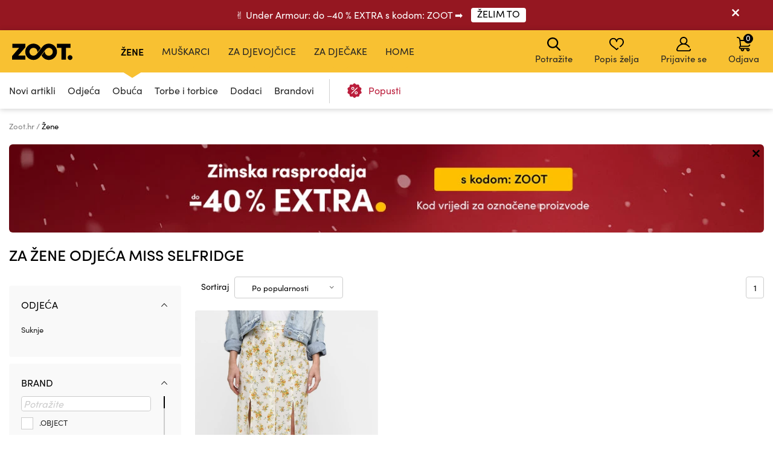

--- FILE ---
content_type: text/html; charset=UTF-8
request_url: https://www.zoot.hr/za-zene/top:odjea/brand:miss-selfridge/
body_size: 27436
content:
        <!DOCTYPE html>
<html lang="hr" class="no-js ">
<head>
    <meta charset="utf-8">
    <title>za žene Odjeća Miss Selfridge | Zoot.hr</title>
    <meta http-equiv="X-UA-Compatible" content="IE=edge,chrome=1">
    <meta name="theme-color" content="#f8c132"/>
            <meta name="facebook-domain-verification" content="uheq0xdy1wm2fewv1r9pm8bdrhsvcs"/>
            <meta name="twitter:card" content="summary"/>
    <meta name="twitter:site" content="@bibloo_fashion"/>
    <meta name="twitter:creator" content="@bibloo_fashion"/>
    <meta property="og:title" content="za žene Odjeća Miss Selfridge | Zoot.hr"/>
        <script>
        
document.documentElement.className=document.documentElement.className.replace("no-js","js");
                
WebFontConfig={custom:{families:["Source Sans Pro:n3,n4,n7"],urls:["//d010201.zoot.hr/assets/font/bibloo-font-db534b8c58.css"]},active:function(){document.cookie="fonts=1; expires="+new Date((new Date).getTime()+864e5).toGMTString()+"; path=/"}},function(e,t){function n(t,n,o){function s(){for(var e,n=0;n<r.length;n++)r[n].href&&r[n].href.indexOf(t)>-1&&(e=!0);e?i.media=o||"all":setTimeout(s)}var i=e.document.createElement("link"),c=n||e.document.getElementsByTagName("script")[0],r=e.document.styleSheets;return i.rel="stylesheet",i.href=t,i.media="only x",c.parentNode.insertBefore(i,c),s(),i}n("//d010201.zoot.hr/assets/iconfont/bibloo-8fcb099b78.css")}(this);
        
        WebFontConfig = {
            custom: {
                families: ["Source Sans Pro:n3,n4,n7"],
                urls: ["//d010201.zoot.hr/assets/font/bibloo-font-db534b8c58.css?5818d2", "//d010201.zoot.hr/assets/iconfont/bibloo-8fcb099b78.css?5818d2"
                ]
            }
        };
    </script>

    <link rel="stylesheet" href="//d010201.zoot.hr/assets/css/main-8e1d10d153.css?5818d2">
    <style>
        @media (min-width: 992px) {
            .dialog .maly {
                display: none;
            }
        }

        @media (max-width: 991px) {
            .dialog .velky {
                display: none;
            }
        }

        .new-header {
            background: #fff;
            border-bottom: 1px solid #ccc;
            -webkit-backface-visibility: hidden;
            backface-visibility: hidden;
            transition: -webkit-transform .3s, top .2s;
            transition: transform .3s, top .2s;
        }

        .new-stripe {
            padding: 11px 0px 11px 0px;
            transition: -webkit-transform .3s;
            transition: transform .3s;
        }

        .menu__toggle-new {
            float: left;
            padding: 0 10px;
            font-size: .8125em;
            line-height: 61px;
            text-decoration: none;
            text-transform: uppercase;
            cursor: pointer;
        }

        @media (min-width: 1000px) {
            .menu__toggle-new {
                display: none;
            }
        }

        .is-switcher--open .cart-mini {
            z-index: 1500;
        }

        .content {
            padding-top: 0px;
        }

        .is-stripe--shown .content {
            padding-top: 0px;
        }

        .menu-pop {
            z-index: 1500 !important;
        }

        .search-toggle {
            z-index: 1200;
        }

        @media (max-width: 999px) {
            .new-header {
                height: 61px;
            }

            .header-fixed .new-header {
                position: fixed;
                top: 0;
                left: 0;
                width: 100%;
                z-index: 1400;
            }

            .header-fixed .content {
                padding-top: 61px !important;
            }

            .content {
                transition: transform .3s, padding-left .2s
            }
        }


        .menu__toggle-new:before {
            font-family: "BiblooIcons";
            content: "";
            position: relative;
            top: 4px;
            margin-right: 5px;
            font-size: 1.38462em
        }

        .is-menu--open .new-stripe {
            -webkit-transform: translateX(275px);
            -ms-transform: translateX(275px);
            transform: translateX(275px)
        }

        .is-menu--open .new-header {
            -webkit-transform: translateX(275px);
            -ms-transform: translateX(275px);
            transform: translateX(275px)
        }

    </style>
                <style>
                .logo--by-zoot > a:before {
                    background: url('https://d010201.zoot.hr/assets/img/zoot.svg');
                    background-size: 100% 100%;
                    width: 80px;
                    height: 24px;
                    content: "";
                }

                @media (min-width: 1000px) {
                    .logo--by-zoot > a:before {
                        width: 100px;
                        height: 28px;
                    }
                }
            </style>
                    <link rel="stylesheet"
              href="https://d010201.zoot.hr/_css/fix_34.css?5818d2">
        <link rel="stylesheet"
              href="https://d010201.zoot.hr/_css/external.css?5818d2">
                    <link rel="stylesheet"
                  href="https://d010201.zoot.hr/_css/new-menu.css?5818d2">
                    <link rel="stylesheet"
              href="https://d010201.zoot.hr/_css/mobile-app.css?5818d2">
                <link rel="stylesheet" href="https://use.typekit.net/zep5gpr.css">
        <link rel="stylesheet"
              href="https://d010201.zoot.hr/_css/layout_2022.css?5818d2">
                    <style>
                .new-header {
                    background: #f8c132;
                    border-bottom: 0px;
                }

                .switcher__title {
                    color: #000000;
                }

                .switcher__link--user:before {
                    color: #000;
                }

            </style>
            
        <style>
            @media (max-width: 999px) {
                .steps2 .step2 {
                    line-height: 1px;
                    font-size: 1px;
                                }
            }
        </style>
                <script src="https://ajax.googleapis.com/ajax/libs/webfont/1.6.26/webfont.js"></script>
        <!--	<link rel="prefetch" href="//d010201.zoot.hr/assets/font/bibloo-font-db534b8c58.css?--><!--">-->
        <!--	<link rel="prefetch" href="//d010201.zoot.hr/assets/iconfont/bibloo-8fcb099b78.css?--><!--">-->
                    <link rel="canonical" href="https://www.zoot.hr/za-zene/top:odjea/brand:miss-selfridge/"/>
                        <link rel="stylesheet"
              href="//d010201.zoot.hr/css/new_suggest.css?5818d2">
                <link rel="stylesheet"
              href="//d010201.zoot.hr/zoot_v2/zoot_global.css?5818d2">
        <link rel="stylesheet"
              href="//d010201.zoot.hr/zoot_v2/zoot_750.css?5818d2">
        <link rel="stylesheet"
              href="//d010201.zoot.hr/zoot_v2/zoot_1000.css?5818d2">
        <link rel="stylesheet"
              href="//d010201.zoot.hr/zoot_v2/zoot_1200.css?5818d2">
        <link rel="stylesheet"
              href="//d010201.zoot.hr/zoot_v2/zoot_1400.css?5818d2">
            <meta name="viewport" content="width=device-width, initial-scale=1"/>
    <meta name="format-detection" content="telephone=no">

        <script type="text/javascript">
                var dataLayer = [{"pageType":"Category - Women","visitorLoginState":"Anonymous","BiblooUser":"1768868991-kescqkok5g197fdrstr8j4gsdc","biblooMD5":"00db37f0006a299893331e7881c0f015","targito":{"brands":["Miss Selfridge"],"category_ids":[94],"gender":2},"pageCategory":["D\u00e1msk\u00e9","Odje\u0107a","Miss Selfridge"],"productInCategory":"1","ecommerce":{"impressions":[{"id":"573655XXbijela|||kr\u00e9mov\u00e1","ident":929378,"ean":"5057642461305","zootId":"515854","brandId":439,"variant":"skladem","list":"Category  - Women","dimension1":"","metric1":"20.15","position":1}]},"productId":"573655XXbijela|||kr\u00e9mov\u00e1","productPrice":16.12,"canUseCookies":0,"pageRecommend":"19"}];
    </script>
    
</head>
<body class="new-zoot">
<!-- Google Tag Manager -->
<noscript>
    <iframe src="//www.googletagmanager.com/ns.html?id=GTM-TJ839N"
            height="0" width="0" style="display:none;visibility:hidden"></iframe>
</noscript>
<script>(function (w, d, s, l, i) {
        w[l] = w[l] || [];
        w[l].push({
            'gtm.start': new Date().getTime(), event: 'gtm.js'
        });
        var f = d.getElementsByTagName(s)[0],
            j = d.createElement(s), dl = l != 'dataLayer' ? '&l=' + l : '';
        j.async = true;
        j.src =
            '//www.googletagmanager.com/gtm.js?id=' + i + dl;
        f.parentNode.insertBefore(j, f);
    })(window, document, 'script', 'dataLayer', 'GTM-TJ839N');</script>
<!-- End Google Tag Manager -->
<div id="fb-root"></div>
<script type="text/javascript">
    function __gettimestamp() {
        return new Date().getTime();
    }

    window.fbAsyncInit = function () {
        FB.init({
            appId: '970053443092981',
            xfbml: true,
            version: 'v17.0',
            cookie: true,
            status: true
        });
    };
    (function (d, s, id) {
        var js, fjs = d.getElementsByTagName(s)[0];
        if (d.getElementById(id)) return;
        js = d.createElement(s);
        js.id = id;
        js.src = "//connect.facebook.net/en_EN/sdk.js";
        fjs.parentNode.insertBefore(js, fjs);
    }(document, 'script', 'facebook-jssdk'));


    function f_login(reload, append) {
        FB.login(function (response) {
                if (response.authResponse) {
                    FB.api('/me?fields=id,first_name,last_name,email', function (response) {
                            var x = 0;
                            if ($('#rem_login')) {
                                if ($('#rem_login').is(':checked')) x = 1;
                            }
                            $.nette.ajax({
                                'url': "/ajax_popup_process/?fb_complete&reload=" + reload + append + "&store_cookie_login=" + x + "&cas=" + __gettimestamp(),
                                'method': 'GET'
                            })
                        }
                    );
                } else {
                    var x = 0;
                    if ($('#rem_login')) {
                        if ($('#rem_login').is(':checked')) x = 1;
                    }
                    $.nette.ajax({
                        'url': "/ajax_popup_process/?fb_complete&reload=" + reload + append + "&store_cookie_login=" + x + "&cas=" + __gettimestamp(),
                        'method': 'GET'
                    })
                }
            }, {scope: 'email'}
        );
    }

</script>

<script type="text/javascript">
        var pushDataInfo = [];
        pushDataInfo["573655XXbijela|||kr\u00e9mov\u00e1"] = {"ident":929378,"list":"Category  - Women","pos":1,"variant":"skladem","name":"Miss Selfridge krem \u200b\u200bcvjetna maxi suknja s prorezima","price":16.65,"priceVAT":20.15,"brand":"Miss Selfridge","category":"Odje\u0107a \/ Suknje \/ Suknje","dimension1":""};
    </script>

    <div class="b-app-promo-box js-app-promo-component">
        <div class="b-app-promo-box__content">
            <div>
                <button class="close-btn btn btn--link b-app-promo-box__close js-app-promo__remove" type="button"
                        aria-label="">
                <span class="icon-svg icon-svg--cross close-btn-icon" aria-hidden="true">
                  <svg class="icon-svg__svg" fill="currentColor" viewBox="0 0 24 24">
                    <path
                            d="M14.2 12l9.3-9.3c.6-.6.6-1.6 0-2.2-.6-.6-1.6-.6-2.2 0L12 9.8 2.7.5C2-.2 1.1-.2.5.5c-.6.6-.6 1.6 0 2.2L9.8 12 .5 21.3c-.6.6-.6 1.6 0 2.2.3.3.7.5 1.1.5.4 0 .8-.2 1.1-.5l9.3-9.3 9.3 9.3c.3.3.7.5 1.1.5.4 0 .8-.2 1.1-.5.6-.6.6-1.6 0-2.2L14.2 12z"></path>
                  </svg>
                </span>
                </button>
            </div>
            <div>
                <picture class="img b-app-promo-box__logo">
                    <img src="https://d010201.zoot.hr/img/app-icon.svg"
                         alt=""
                         class="img__img" loading="lazy">
                </picture>
            </div>
            <div>
                <div class="u-font-xs u-mb-0" style="line-height: 1.2;">Najbolje akcije nađite u našoj aplikaciji.
                </div>
            </div>
            <div>
                <a href="#" class="button  button--small b-app-promo-box__button js-promo-box-button">
                    <span>Instaliraj</span>
                </a>
            </div>
        </div>
    </div>
    


            <div class="new-stripe stripe--megaheader js-stripe jezevcik"
                 style="background-color: #951721"
                 data-body-class="is-stripe--shown">
                <div class="width-limit">
                    <div class="jezevcik-inner" style="color:#FFFFFF">
                        <div class="jezevcik-left">
                                        <span>
                                        ✌ Under Armour: do –40 % EXTRA s kodom: ZOOT ➡                                         </span>
                                                            <span>
                                            <a class="cta-link"
                                               style="background-color: #FFFFFF"
                                               href="https://www.zoot.hr/31-10-2025-under-armour/"><span
                                                        style="color:#000000">ŽELIM TO</span></a>
                                                    </span>
                                                        </div>
                        <div class="jezevcik-right">
                                                            <a data-ajax-url="/ajax_popup_process/?closeJezevcik=42&h=0761c179b8f26c93d3e339403df88bdb"
                                   href="#" class="js-ajax dialog__close"
                                   style="color:#FFFFFF;line-height: inherit"
                                   title=""></a>
                                                        </div>
                        <div style="clear:both;"></div>
                    </div>
                </div>
            </div>
                <style>


    </style>

    

<div class="new-header" >
    <div class="l-container-md-fluid">
        <div class="l-row">
                            <h1 class="header__logo logo logo--by-zoot" id="main-logo">
                    <a href="/" title="ZOOT">
                                <span>
                                    ZOOT                                </span>
                    </a>
                </h1>
                                    <div class="header__menu">
                        <div class="top-menu">

                        </div>
                    </div>
                    <div class="l-search">
                        <form name="search" method="get" data-ajax-url="/ajax_suggest/" novalidate="novalidate"
                              autocomplete="off" class="header__search js-ajax"><input type="hidden" name="submittedBy"
                                                                                       value="enter">
                            <p class="i-wrap f-search"><label class="i-label u-vhide" for="search_search">
                                </label><span class="i-fix i-btn i-icon--after"><input type="search"
                                                                                       class="i-text js-search js-zoot-search"
                                                                                       id="query-search-input"
                                                                                       name="query"
                                                                                       placeholder="Potražite"
                                                                                       data-test="searchInput"
                                                                                       data-lb-init="true"
                                                                                       autocomplete="off"><span
                                            type="submit" class="btn btn--white btn--icononly"><span
                                                class="btn__inner"><span
                                                    class="icon-svg c-icon-svg--search" aria-hidden="true"><svg
                                                        class="icon-svg__svg"
                                                        xmlns:xlink="http://www.w3.org/1999/xlink"><use
                                                            xlink:href="/_temp/icons-svg.svg?2b655fb#icon-search"
                                                            width="100%" height="100%"
                                                            focusable="false"></use></svg></span></span></span><span
                                            class="i-text__visual"></span></span></p>
                        </form>
                    </div>
                    <div class="m-header header__menu-other">
                        <ul class="m-header__list">
                            <li id="vyska-viewport"></li>
                            <li class="m-header__item m-header__item--search js-search-min-toggle"
                                data-header-target="userModal"><span
                                        class="m-header__link"><span
                                            class="icon-svg c-icon-svg--heart-space m-header__icon" aria-hidden="true"><svg
                                                class="icon-svg__svg" xmlns:xlink="http://www.w3.org/1999/xlink"><use
                                                    xlink:href="/_temp/icons-svg.svg?2b655fb#icon-search"
                                                    width="100%" height="100%" focusable="false"></use></svg></span>
                            Potražite                            <span class="counter counter--black counter--sm m-header__counter "
                                  data-simple-counter="wishlist"></span></span></li>
                            <li class="m-header__item m-header__item--wishlist" id="snippet--wishlist-mini"
                                data-header-target="userModal">
                                    <a data-ajax-src="/ajax_popup/?page=login" href="" class="js-dialog-open m-header__link"><span
                class="icon-svg c-icon-svg--heart-space m-header__icon" aria-hidden="true"><svg
                    class="icon-svg__svg" xmlns:xlink="http://www.w3.org/1999/xlink"><use
                        xlink:href="/_temp/icons-svg.svg?2b655fb#icon-heart-space"
                        width="100%" height="100%" focusable="false"></use></svg></span>
        Popis želja
        <span class="counter counter--black counter--sm m-header__counter "
              data-simple-counter="wishlist"></span></a>
                                </li>
                            <li class="m-header__item m-header__item--modal m-header__item--user"
                                data-header-target="userModal" data-test="userModalWrapper" id="snippet--login-info">
                                        <a href="" data-ajax-src="/ajax_popup/?page=login"
           class="js-dialog-open m-header__link"><span
                    class="icon-svg c-icon-svg--user-space m-header__icon" aria-hidden="true"><svg
                        class="icon-svg__svg" xmlns:xlink="http://www.w3.org/1999/xlink"><use
                            xlink:href="/_temp/icons-svg.svg?2b655fb#icon-user-space"
                            width="100%" height="100%"
                            focusable="false"></use></svg></span>Prijavite se</a>
        <div class="m-header__modal">
            <div class="m-header__modal-inner">
                <div class="m-profile"><h2 class="m-profile__title modal-title"
                                           data-test="userModal__userName">Moj račun</h2>
                    <ul class="m-profile__list">
                        <li class="m-profile__item m-profile__item--anonymous"><a
                                    data-ajax-src="/ajax_popup/?page=register"
                                    href=""
                                    class="m-profile__link link js-dialog-open">
                                Registrirajte se                            </a></li>
                        <li class="m-profile__item m-profile__item--anonymous"><a href=""
                                                                                  data-ajax-src="/ajax_popup/?page=login"
                                                                                  class="js-dialog-open m-profile__link link">
                                Prijavite se                            </a></li>
                    </ul>
                </div>
            </div>
        </div>
                                    </li>


                            <li class="m-header__item m-header__item--basket js-switcher--hover"
                                data-header-target="userModal"
                                data-test="basketModalWrapper"
                                id="snippet--cart-mini">
                                
    <a href="/shopping-cart/" class=" m-header__link">
        <span class="icon-svg c-icon-svg--basket-space m-header__icon" aria-hidden="true">
    <svg class="icon-svg__svg" xmlns:xlink="http://www.w3.org/1999/xlink">
        <use xlink:href="/_temp/icons-svg.svg?2b655fb#icon-basket-space" width="100%" height="100%"
             focusable="false"></use>
    </svg>
    </span>
        Odjava
        <span class="counter counter--black counter--sm m-header__counter "
              data-simple-counter="basket">0</span>
    </a>
                                </li>

                        </ul>
                    </div>
                                </div>
                </div>
</div>

    <div id="zoot-brands" style="display:none" data-brands="Brandovi"
         data-url="/brandovi/">
                    <div id="zoot-znacky-2_0">
                                    <div class="m-modal" data-header-target="subcategory">
                        <div class="m-modal__holder">
                            <div class="m-modal__inner" data-ajax-menu-target="modal">
                                <div class="m-brands m-brands--extended">
                                    <div class="items-between u-mb-sm">
                                        <div class="items-between__item"><h2 class="items-between__title">
                                                Brandovi                                            </h2></div>
                                        <p class="items-between__item"><a class="link"
                                                                          href="/brandovi/">
                                                Više brandova                                            </a></p></div>
                                    <div class="m-brands__wrap">
                                        <ul class="m-brands__list">
                                                                                            <li class="m-brands__item"><a href="/za-zene/brand:orsay/"
                                                                              class="m-brands__link"
                                                                              data-test="submenuBrandsLink"><img
                                                                src="https://d010201.zoot.cz/upload/eNortrK0UkoqSsxL0TU2NVGyBlwwKIkEcA,,/logo.png"
                                                                alt="Orsay"
                                                                class="m-brands__img"
                                                                loading="lazy"></a>
                                                </li>
                                                                                                <li class="m-brands__item"><a href="/za-zene/brand:gap/"
                                                                              class="m-brands__link"
                                                                              data-test="submenuBrandsLink"><img
                                                                src="https://d010201.zoot.cz/upload/eNortrK0UkoqSsxL0TUyN1WyBlwwKI8Ecg,,/logo-final.svg"
                                                                alt="GAP"
                                                                class="m-brands__img"
                                                                loading="lazy"></a>
                                                </li>
                                                                                                <li class="m-brands__item"><a href="/za-zene/brand:under-armour/"
                                                                              class="m-brands__link"
                                                                              data-test="submenuBrandsLink"><img
                                                                src="https://d010201.zoot.cz/upload/eNortrK0UkoqSsxL0TU0N1ayBlwwKIQEbw,,/logo-final.svg"
                                                                alt="Under Armour"
                                                                class="m-brands__img"
                                                                loading="lazy"></a>
                                                </li>
                                                                                                <li class="m-brands__item"><a href="/za-zene/brand:geox/"
                                                                              class="m-brands__link"
                                                                              data-test="submenuBrandsLink"><img
                                                                src="https://d010201.zoot.cz/upload/eNortjK3UkoqSsxL0TVTsgZcMB-2BAg,/logo-final.svg"
                                                                alt="Geox"
                                                                class="m-brands__img"
                                                                loading="lazy"></a>
                                                </li>
                                                                                                <li class="m-brands__item"><a href="/za-zene/brand:moodo/"
                                                                              class="m-brands__link"
                                                                              data-test="submenuBrandsLink"><img
                                                                src="https://d010201.zoot.cz/upload/eNortrK0UkoqSsxL0TU2N1WyBlwwKJQEcw,,/logo-final.svg"
                                                                alt="Moodo"
                                                                class="m-brands__img"
                                                                loading="lazy"></a>
                                                </li>
                                                                                                <li class="m-brands__item"><a href="/za-zene/brand:numoco/"
                                                                              class="m-brands__link"
                                                                              data-test="submenuBrandsLink"><img
                                                                src="https://d010201.zoot.cz/upload/eNortrK0UkoqSsxL0TWxMFeyBlwwKKMEdw,,/logo-final.svg"
                                                                alt="numoco"
                                                                class="m-brands__img"
                                                                loading="lazy"></a>
                                                </li>
                                                                                                <li class="m-brands__item"><a href="/za-zene/brand:big-star-shoes/"
                                                                              class="m-brands__link"
                                                                              data-test="submenuBrandsLink"><img
                                                                src="https://d010201.zoot.cz/upload/eNortrK0UkoqSsxL0TU1NFSyBlwwKHoEaw,,/logo-final.svg"
                                                                alt="BIG STAR SHOES"
                                                                class="m-brands__img"
                                                                loading="lazy"></a>
                                                </li>
                                                                                                <li class="m-brands__item"><a href="/za-zene/brand:alpine-pro/"
                                                                              class="m-brands__link"
                                                                              data-test="submenuBrandsLink"><img
                                                                src="https://d010201.zoot.cz/upload/eNortrK0UkoqSsxL0TUyNlKyBlwwKHYEaw,,/logo-final.jpg"
                                                                alt="ALPINE PRO"
                                                                class="m-brands__img"
                                                                loading="lazy"></a>
                                                </li>
                                                                                        </ul>
                                    </div>
                                </div>
                            </div>
                        </div>
                    </div>
                                </div>
                        <div id="zoot-znacky-1_0">
                                    <div class="m-modal" data-header-target="subcategory">
                        <div class="m-modal__holder">
                            <div class="m-modal__inner" data-ajax-menu-target="modal">
                                <div class="m-brands m-brands--extended">
                                    <div class="items-between u-mb-sm">
                                        <div class="items-between__item"><h2 class="items-between__title">
                                                Brandovi                                            </h2></div>
                                        <p class="items-between__item"><a class="link"
                                                                          href="/brandovi/">
                                                Više brandova                                            </a></p></div>
                                    <div class="m-brands__wrap">
                                        <ul class="m-brands__list">
                                                                                            <li class="m-brands__item"><a href="/za-muskarce/brand:under-armour/"
                                                                              class="m-brands__link"
                                                                              data-test="submenuBrandsLink"><img
                                                                src="https://d010201.zoot.cz/upload/eNortrK0UkoqSsxL0TU0N1ayBlwwKIQEbw,,/logo-final.svg"
                                                                alt="Under Armour"
                                                                class="m-brands__img"
                                                                loading="lazy"></a>
                                                </li>
                                                                                                <li class="m-brands__item"><a href="/za-muskarce/brand:gap/"
                                                                              class="m-brands__link"
                                                                              data-test="submenuBrandsLink"><img
                                                                src="https://d010201.zoot.cz/upload/eNortrK0UkoqSsxL0TUyN1WyBlwwKI8Ecg,,/logo-final.svg"
                                                                alt="GAP"
                                                                class="m-brands__img"
                                                                loading="lazy"></a>
                                                </li>
                                                                                                <li class="m-brands__item"><a href="/za-muskarce/brand:celio/"
                                                                              class="m-brands__link"
                                                                              data-test="submenuBrandsLink"><img
                                                                src="https://d010201.zoot.cz/upload/eNortrK0UkoqSsxL0TU2MlCyBlwwKHEEaQ,,/logo-final.jpg"
                                                                alt="Celio"
                                                                class="m-brands__img"
                                                                loading="lazy"></a>
                                                </li>
                                                                                                <li class="m-brands__item"><a href="/za-muskarce/brand:geox/"
                                                                              class="m-brands__link"
                                                                              data-test="submenuBrandsLink"><img
                                                                src="https://d010201.zoot.cz/upload/eNortjK3UkoqSsxL0TVTsgZcMB-2BAg,/logo-final.svg"
                                                                alt="Geox"
                                                                class="m-brands__img"
                                                                loading="lazy"></a>
                                                </li>
                                                                                                <li class="m-brands__item"><a href="/za-muskarce/brand:horsefeathers/"
                                                                              class="m-brands__link"
                                                                              data-test="submenuBrandsLink"><img
                                                                src="https://d010201.zoot.cz/upload/eNortrK0UkoqSsxL0TU2M1SyBlwwKIQEbg,,/logo-final.svg"
                                                                alt="Horsefeathers"
                                                                class="m-brands__img"
                                                                loading="lazy"></a>
                                                </li>
                                                                                                <li class="m-brands__item"><a href="/za-muskarce/brand:ombre-clothing/"
                                                                              class="m-brands__link"
                                                                              data-test="submenuBrandsLink"><img
                                                                src="https://d010201.zoot.cz/upload/eNortrK0UkoqSsxL0TW2NFCyBlwwKI0EcA,,/logo-final.svg"
                                                                alt="Ombre Clothing"
                                                                class="m-brands__img"
                                                                loading="lazy"></a>
                                                </li>
                                                                                                <li class="m-brands__item"><a href="/za-muskarce/brand:alpine-pro/"
                                                                              class="m-brands__link"
                                                                              data-test="submenuBrandsLink"><img
                                                                src="https://d010201.zoot.cz/upload/eNortrK0UkoqSsxL0TUyNlKyBlwwKHYEaw,,/logo-final.jpg"
                                                                alt="ALPINE PRO"
                                                                class="m-brands__img"
                                                                loading="lazy"></a>
                                                </li>
                                                                                                <li class="m-brands__item"><a href="/za-muskarce/brand:thule/"
                                                                              class="m-brands__link"
                                                                              data-test="submenuBrandsLink"><img
                                                                src="https://d010201.zoot.cz/upload/eNortrK0UkoqSsxL0TU2MVGyBlwwKIUEbw,,/logo-final.jpg"
                                                                alt="Thule"
                                                                class="m-brands__img"
                                                                loading="lazy"></a>
                                                </li>
                                                                                        </ul>
                                    </div>
                                </div>
                            </div>
                        </div>
                    </div>
                                </div>
                        <div id="zoot-znacky-2_109">
                                    <div class="mt-0 items-between u-mb-sm">
                        <div class="mt-0 items-between__item"><h2 class="mt-0 items-between__title">
                                Brandovi                            </h2>
                        </div>
                    </div>
                    <div class="m-brands__wrap">
                        <ul class="mt-0 m-brands__list">
                                                            <li class="m-brands__item"><a href="/za-zene/top:torbe-i-torbice/brand:orsay/"
                                                              class="m-brands__link"
                                                              data-test="submenuBrandsLink"><img
                                                src="https://d010201.zoot.cz/upload/eNortrK0UkoqSsxL0TU2NVGyBlwwKIkEcA,,/logo.png"
                                                alt="Orsay" class="m-brands__img"
                                                loading="lazy"></a>
                                </li>

                                                                <li class="m-brands__item"><a href="/za-zene/top:torbe-i-torbice/brand:geox/"
                                                              class="m-brands__link"
                                                              data-test="submenuBrandsLink"><img
                                                src="https://d010201.zoot.cz/upload/eNortjK3UkoqSsxL0TVTsgZcMB-2BAg,/logo-final.svg"
                                                alt="Geox" class="m-brands__img"
                                                loading="lazy"></a>
                                </li>

                                                                <li class="m-brands__item"><a href="/za-zene/top:torbe-i-torbice/brand:moodo/"
                                                              class="m-brands__link"
                                                              data-test="submenuBrandsLink"><img
                                                src="https://d010201.zoot.cz/upload/eNortrK0UkoqSsxL0TU2N1WyBlwwKJQEcw,,/logo-final.svg"
                                                alt="Moodo" class="m-brands__img"
                                                loading="lazy"></a>
                                </li>

                                                                <li class="m-brands__item"><a href="/za-zene/top:torbe-i-torbice/brand:under-armour/"
                                                              class="m-brands__link"
                                                              data-test="submenuBrandsLink"><img
                                                src="https://d010201.zoot.cz/upload/eNortrK0UkoqSsxL0TU0N1ayBlwwKIQEbw,,/logo-final.svg"
                                                alt="Under Armour" class="m-brands__img"
                                                loading="lazy"></a>
                                </li>

                                                        </ul>
                    </div>
                                </div>
                        <div id="zoot-znacky-1_120">
                                    <div class="mt-0 items-between u-mb-sm">
                        <div class="mt-0 items-between__item"><h2 class="mt-0 items-between__title">
                                Brandovi                            </h2>
                        </div>
                    </div>
                    <div class="m-brands__wrap">
                        <ul class="mt-0 m-brands__list">
                                                            <li class="m-brands__item"><a href="/za-muskarce/top:muske-torbe-i-ruksaci/brand:under-armour/"
                                                              class="m-brands__link"
                                                              data-test="submenuBrandsLink"><img
                                                src="https://d010201.zoot.cz/upload/eNortrK0UkoqSsxL0TU0N1ayBlwwKIQEbw,,/logo-final.svg"
                                                alt="Under Armour" class="m-brands__img"
                                                loading="lazy"></a>
                                </li>

                                                                <li class="m-brands__item"><a href="/za-muskarce/top:muske-torbe-i-ruksaci/brand:celio/"
                                                              class="m-brands__link"
                                                              data-test="submenuBrandsLink"><img
                                                src="https://d010201.zoot.cz/upload/eNortrK0UkoqSsxL0TU2MlCyBlwwKHEEaQ,,/logo-final.jpg"
                                                alt="Celio" class="m-brands__img"
                                                loading="lazy"></a>
                                </li>

                                                                <li class="m-brands__item"><a href="/za-muskarce/top:muske-torbe-i-ruksaci/brand:meatfly/"
                                                              class="m-brands__link"
                                                              data-test="submenuBrandsLink"><img
                                                src="https://d010201.zoot.cz/upload/eNortrK0UkoqSsxL0TWytFSyBlwwKKMEeA,,/logo-final.jpg"
                                                alt="Meatfly" class="m-brands__img"
                                                loading="lazy"></a>
                                </li>

                                                                <li class="m-brands__item"><a href="/za-muskarce/top:muske-torbe-i-ruksaci/brand:thule/"
                                                              class="m-brands__link"
                                                              data-test="submenuBrandsLink"><img
                                                src="https://d010201.zoot.cz/upload/eNortrK0UkoqSsxL0TU2MVGyBlwwKIUEbw,,/logo-final.jpg"
                                                alt="Thule" class="m-brands__img"
                                                loading="lazy"></a>
                                </li>

                                                        </ul>
                    </div>
                                </div>
                        <div id="zoot-znacky-4_94">
                                    <div class="mt-0 items-between u-mb-sm">
                        <div class="mt-0 items-between__item"><h2 class="mt-0 items-between__title">
                                Brandovi                            </h2>
                        </div>
                    </div>
                    <div class="m-brands__wrap">
                        <ul class="mt-0 m-brands__list">
                                                            <li class="m-brands__item"><a href="/za-djecake/top:odjea/brand:meatfly/"
                                                              class="m-brands__link"
                                                              data-test="submenuBrandsLink"><img
                                                src="https://d010201.zoot.cz/upload/eNortrK0UkoqSsxL0TWytFSyBlwwKKMEeA,,/logo-final.jpg"
                                                alt="Meatfly" class="m-brands__img"
                                                loading="lazy"></a>
                                </li>

                                                                <li class="m-brands__item"><a href="/za-djecake/top:odjea/brand:gap/"
                                                              class="m-brands__link"
                                                              data-test="submenuBrandsLink"><img
                                                src="https://d010201.zoot.cz/upload/eNortrK0UkoqSsxL0TUyN1WyBlwwKI8Ecg,,/logo-final.svg"
                                                alt="GAP" class="m-brands__img"
                                                loading="lazy"></a>
                                </li>

                                                                <li class="m-brands__item"><a href="/za-djecake/top:odjea/brand:under-armour/"
                                                              class="m-brands__link"
                                                              data-test="submenuBrandsLink"><img
                                                src="https://d010201.zoot.cz/upload/eNortrK0UkoqSsxL0TU0N1ayBlwwKIQEbw,,/logo-final.svg"
                                                alt="Under Armour" class="m-brands__img"
                                                loading="lazy"></a>
                                </li>

                                                                <li class="m-brands__item"><a href="/za-djecake/top:odjea/brand:geox/"
                                                              class="m-brands__link"
                                                              data-test="submenuBrandsLink"><img
                                                src="https://d010201.zoot.cz/upload/eNortjK3UkoqSsxL0TVTsgZcMB-2BAg,/logo-final.svg"
                                                alt="Geox" class="m-brands__img"
                                                loading="lazy"></a>
                                </li>

                                                        </ul>
                    </div>
                                </div>
                        <div id="zoot-znacky-5_94">
                                    <div class="mt-0 items-between u-mb-sm">
                        <div class="mt-0 items-between__item"><h2 class="mt-0 items-between__title">
                                Brandovi                            </h2>
                        </div>
                    </div>
                    <div class="m-brands__wrap">
                        <ul class="mt-0 m-brands__list">
                                                            <li class="m-brands__item"><a href="/za-djevojcice/top:odjea/brand:gap/"
                                                              class="m-brands__link"
                                                              data-test="submenuBrandsLink"><img
                                                src="https://d010201.zoot.cz/upload/eNortrK0UkoqSsxL0TUyN1WyBlwwKI8Ecg,,/logo-final.svg"
                                                alt="GAP" class="m-brands__img"
                                                loading="lazy"></a>
                                </li>

                                                                <li class="m-brands__item"><a href="/za-djevojcice/top:odjea/brand:under-armour/"
                                                              class="m-brands__link"
                                                              data-test="submenuBrandsLink"><img
                                                src="https://d010201.zoot.cz/upload/eNortrK0UkoqSsxL0TU0N1ayBlwwKIQEbw,,/logo-final.svg"
                                                alt="Under Armour" class="m-brands__img"
                                                loading="lazy"></a>
                                </li>

                                                                <li class="m-brands__item"><a href="/za-djevojcice/top:odjea/brand:alpine-pro/"
                                                              class="m-brands__link"
                                                              data-test="submenuBrandsLink"><img
                                                src="https://d010201.zoot.cz/upload/eNortrK0UkoqSsxL0TUyNlKyBlwwKHYEaw,,/logo-final.jpg"
                                                alt="ALPINE PRO" class="m-brands__img"
                                                loading="lazy"></a>
                                </li>

                                                                <li class="m-brands__item"><a href="/za-djevojcice/top:odjea/brand:geox/"
                                                              class="m-brands__link"
                                                              data-test="submenuBrandsLink"><img
                                                src="https://d010201.zoot.cz/upload/eNortjK3UkoqSsxL0TVTsgZcMB-2BAg,/logo-final.svg"
                                                alt="Geox" class="m-brands__img"
                                                loading="lazy"></a>
                                </li>

                                                        </ul>
                    </div>
                                </div>
                        <div id="zoot-znacky-1_94">
                                    <div class="mt-0 items-between u-mb-sm">
                        <div class="mt-0 items-between__item"><h2 class="mt-0 items-between__title">
                                Brandovi                            </h2>
                        </div>
                    </div>
                    <div class="m-brands__wrap">
                        <ul class="mt-0 m-brands__list">
                                                            <li class="m-brands__item"><a href="/za-muskarce/top:odjea/brand:under-armour/"
                                                              class="m-brands__link"
                                                              data-test="submenuBrandsLink"><img
                                                src="https://d010201.zoot.cz/upload/eNortrK0UkoqSsxL0TU0N1ayBlwwKIQEbw,,/logo-final.svg"
                                                alt="Under Armour" class="m-brands__img"
                                                loading="lazy"></a>
                                </li>

                                                                <li class="m-brands__item"><a href="/za-muskarce/top:odjea/brand:gap/"
                                                              class="m-brands__link"
                                                              data-test="submenuBrandsLink"><img
                                                src="https://d010201.zoot.cz/upload/eNortrK0UkoqSsxL0TUyN1WyBlwwKI8Ecg,,/logo-final.svg"
                                                alt="GAP" class="m-brands__img"
                                                loading="lazy"></a>
                                </li>

                                                                <li class="m-brands__item"><a href="/za-muskarce/top:odjea/brand:celio/"
                                                              class="m-brands__link"
                                                              data-test="submenuBrandsLink"><img
                                                src="https://d010201.zoot.cz/upload/eNortrK0UkoqSsxL0TU2MlCyBlwwKHEEaQ,,/logo-final.jpg"
                                                alt="Celio" class="m-brands__img"
                                                loading="lazy"></a>
                                </li>

                                                                <li class="m-brands__item"><a href="/za-muskarce/top:odjea/brand:geox/"
                                                              class="m-brands__link"
                                                              data-test="submenuBrandsLink"><img
                                                src="https://d010201.zoot.cz/upload/eNortjK3UkoqSsxL0TVTsgZcMB-2BAg,/logo-final.svg"
                                                alt="Geox" class="m-brands__img"
                                                loading="lazy"></a>
                                </li>

                                                        </ul>
                    </div>
                                </div>
                        <div id="zoot-znacky-1_93">
                                    <div class="mt-0 items-between u-mb-sm">
                        <div class="mt-0 items-between__item"><h2 class="mt-0 items-between__title">
                                Brandovi                            </h2>
                        </div>
                    </div>
                    <div class="m-brands__wrap">
                        <ul class="mt-0 m-brands__list">
                                                            <li class="m-brands__item"><a href="/za-muskarce/top:obua/brand:geox/"
                                                              class="m-brands__link"
                                                              data-test="submenuBrandsLink"><img
                                                src="https://d010201.zoot.cz/upload/eNortjK3UkoqSsxL0TVTsgZcMB-2BAg,/logo-final.svg"
                                                alt="Geox" class="m-brands__img"
                                                loading="lazy"></a>
                                </li>

                                                                <li class="m-brands__item"><a href="/za-muskarce/top:obua/brand:under-armour/"
                                                              class="m-brands__link"
                                                              data-test="submenuBrandsLink"><img
                                                src="https://d010201.zoot.cz/upload/eNortrK0UkoqSsxL0TU0N1ayBlwwKIQEbw,,/logo-final.svg"
                                                alt="Under Armour" class="m-brands__img"
                                                loading="lazy"></a>
                                </li>

                                                                <li class="m-brands__item"><a href="/za-muskarce/top:obua/brand:celio/"
                                                              class="m-brands__link"
                                                              data-test="submenuBrandsLink"><img
                                                src="https://d010201.zoot.cz/upload/eNortrK0UkoqSsxL0TU2MlCyBlwwKHEEaQ,,/logo-final.jpg"
                                                alt="Celio" class="m-brands__img"
                                                loading="lazy"></a>
                                </li>

                                                                <li class="m-brands__item"><a href="/za-muskarce/top:obua/brand:alpine-pro/"
                                                              class="m-brands__link"
                                                              data-test="submenuBrandsLink"><img
                                                src="https://d010201.zoot.cz/upload/eNortrK0UkoqSsxL0TUyNlKyBlwwKHYEaw,,/logo-final.jpg"
                                                alt="ALPINE PRO" class="m-brands__img"
                                                loading="lazy"></a>
                                </li>

                                                        </ul>
                    </div>
                                </div>
                        <div id="zoot-znacky-2_93">
                                    <div class="mt-0 items-between u-mb-sm">
                        <div class="mt-0 items-between__item"><h2 class="mt-0 items-between__title">
                                Brandovi                            </h2>
                        </div>
                    </div>
                    <div class="m-brands__wrap">
                        <ul class="mt-0 m-brands__list">
                                                            <li class="m-brands__item"><a href="/za-zene/top:obua/brand:geox/"
                                                              class="m-brands__link"
                                                              data-test="submenuBrandsLink"><img
                                                src="https://d010201.zoot.cz/upload/eNortjK3UkoqSsxL0TVTsgZcMB-2BAg,/logo-final.svg"
                                                alt="Geox" class="m-brands__img"
                                                loading="lazy"></a>
                                </li>

                                                                <li class="m-brands__item"><a href="/za-zene/top:obua/brand:under-armour/"
                                                              class="m-brands__link"
                                                              data-test="submenuBrandsLink"><img
                                                src="https://d010201.zoot.cz/upload/eNortrK0UkoqSsxL0TU0N1ayBlwwKIQEbw,,/logo-final.svg"
                                                alt="Under Armour" class="m-brands__img"
                                                loading="lazy"></a>
                                </li>

                                                                <li class="m-brands__item"><a href="/za-zene/top:obua/brand:big-star-shoes/"
                                                              class="m-brands__link"
                                                              data-test="submenuBrandsLink"><img
                                                src="https://d010201.zoot.cz/upload/eNortrK0UkoqSsxL0TU1NFSyBlwwKHoEaw,,/logo-final.svg"
                                                alt="BIG STAR SHOES" class="m-brands__img"
                                                loading="lazy"></a>
                                </li>

                                                                <li class="m-brands__item"><a href="/za-zene/top:obua/brand:orsay/"
                                                              class="m-brands__link"
                                                              data-test="submenuBrandsLink"><img
                                                src="https://d010201.zoot.cz/upload/eNortrK0UkoqSsxL0TU2NVGyBlwwKIkEcA,,/logo.png"
                                                alt="Orsay" class="m-brands__img"
                                                loading="lazy"></a>
                                </li>

                                                        </ul>
                    </div>
                                </div>
                        <div id="zoot-znacky-2_94">
                                    <div class="mt-0 items-between u-mb-sm">
                        <div class="mt-0 items-between__item"><h2 class="mt-0 items-between__title">
                                Brandovi                            </h2>
                        </div>
                    </div>
                    <div class="m-brands__wrap">
                        <ul class="mt-0 m-brands__list">
                                                            <li class="m-brands__item"><a href="/za-zene/top:odjea/brand:orsay/"
                                                              class="m-brands__link"
                                                              data-test="submenuBrandsLink"><img
                                                src="https://d010201.zoot.cz/upload/eNortrK0UkoqSsxL0TU2NVGyBlwwKIkEcA,,/logo.png"
                                                alt="Orsay" class="m-brands__img"
                                                loading="lazy"></a>
                                </li>

                                                                <li class="m-brands__item"><a href="/za-zene/top:odjea/brand:geox/"
                                                              class="m-brands__link"
                                                              data-test="submenuBrandsLink"><img
                                                src="https://d010201.zoot.cz/upload/eNortjK3UkoqSsxL0TVTsgZcMB-2BAg,/logo-final.svg"
                                                alt="Geox" class="m-brands__img"
                                                loading="lazy"></a>
                                </li>

                                                                <li class="m-brands__item"><a href="/za-zene/top:odjea/brand:under-armour/"
                                                              class="m-brands__link"
                                                              data-test="submenuBrandsLink"><img
                                                src="https://d010201.zoot.cz/upload/eNortrK0UkoqSsxL0TU0N1ayBlwwKIQEbw,,/logo-final.svg"
                                                alt="Under Armour" class="m-brands__img"
                                                loading="lazy"></a>
                                </li>

                                                                <li class="m-brands__item"><a href="/za-zene/top:odjea/brand:gap/"
                                                              class="m-brands__link"
                                                              data-test="submenuBrandsLink"><img
                                                src="https://d010201.zoot.cz/upload/eNortrK0UkoqSsxL0TUyN1WyBlwwKI8Ecg,,/logo-final.svg"
                                                alt="GAP" class="m-brands__img"
                                                loading="lazy"></a>
                                </li>

                                                        </ul>
                    </div>
                                </div>
                        <div id="zoot-znacky-4_93">
                                    <div class="mt-0 items-between u-mb-sm">
                        <div class="mt-0 items-between__item"><h2 class="mt-0 items-between__title">
                                Brandovi                            </h2>
                        </div>
                    </div>
                    <div class="m-brands__wrap">
                        <ul class="mt-0 m-brands__list">
                                                            <li class="m-brands__item"><a href="/za-djecake/top:obua/brand:geox/"
                                                              class="m-brands__link"
                                                              data-test="submenuBrandsLink"><img
                                                src="https://d010201.zoot.cz/upload/eNortjK3UkoqSsxL0TVTsgZcMB-2BAg,/logo-final.svg"
                                                alt="Geox" class="m-brands__img"
                                                loading="lazy"></a>
                                </li>

                                                                <li class="m-brands__item"><a href="/za-djecake/top:obua/brand:under-armour/"
                                                              class="m-brands__link"
                                                              data-test="submenuBrandsLink"><img
                                                src="https://d010201.zoot.cz/upload/eNortrK0UkoqSsxL0TU0N1ayBlwwKIQEbw,,/logo-final.svg"
                                                alt="Under Armour" class="m-brands__img"
                                                loading="lazy"></a>
                                </li>

                                                        </ul>
                    </div>
                                </div>
                        <div id="zoot-znacky-5_93">
                                    <div class="mt-0 items-between u-mb-sm">
                        <div class="mt-0 items-between__item"><h2 class="mt-0 items-between__title">
                                Brandovi                            </h2>
                        </div>
                    </div>
                    <div class="m-brands__wrap">
                        <ul class="mt-0 m-brands__list">
                                                            <li class="m-brands__item"><a href="/za-djevojcice/top:obua/brand:geox/"
                                                              class="m-brands__link"
                                                              data-test="submenuBrandsLink"><img
                                                src="https://d010201.zoot.cz/upload/eNortjK3UkoqSsxL0TVTsgZcMB-2BAg,/logo-final.svg"
                                                alt="Geox" class="m-brands__img"
                                                loading="lazy"></a>
                                </li>

                                                                <li class="m-brands__item"><a href="/za-djevojcice/top:obua/brand:under-armour/"
                                                              class="m-brands__link"
                                                              data-test="submenuBrandsLink"><img
                                                src="https://d010201.zoot.cz/upload/eNortrK0UkoqSsxL0TU0N1ayBlwwKIQEbw,,/logo-final.svg"
                                                alt="Under Armour" class="m-brands__img"
                                                loading="lazy"></a>
                                </li>

                                                        </ul>
                    </div>
                                </div>
                </div>
    
<div class="subheader" >
    <div class="l-container">
        

<ul class="menu" style="z-index: 1004;">

        <li class="js-submenu">
        <a href="/za-zene/"
           class="menu__item use-zoot-menu"
           data-novinky-url="/novi-artikli/gender:2"
           data-slevy-url="/popusti/gender:2"
                           data-gender-id="2" data-zoot-active="1">
            Žene        </a>

        <div class="submenu">
            <div class="submenu__wrapper ">
    <div class="l-row">

                    <div class="pad-10">
                <a class="submenu__title js-submenu-list-toggle" data-gender-id="2"
                   data-submenu-id="94"
                   data-zoot-maly-obrazek=""
                   data-zoot-doporucujeme="Preporučujemo"
                   data-zoot-velky-obrazek=""
                   data-zoot-url=""
                   href="/za-zene/top:odjea/">
                    Odjeća                </a>
                <ul class="submenu__list js-submenu-list-toggleable">
                    <li>
                        <a class="submenu__item submenu__item--mobile highlight"
                           href="/za-zene/top:odjea/">Sve</a>
                    </li>
                                            <li>
                            <a class="submenu__item" href="/za-zene/top:odjea/category:jakne-i-kaputi/">
                                Jakne i kaputi                            </a>
                        </li>
                                                <li>
                            <a class="submenu__item" href="/za-zene/top:odjea/category:haljine-i-kombinezoni/">
                                Haljine i kombinezoni                            </a>
                        </li>
                                                <li>
                            <a class="submenu__item" href="/za-zene/top:odjea/category:prsluci/">
                                Prsluci                            </a>
                        </li>
                                                <li>
                            <a class="submenu__item" href="/za-zene/top:odjea/category:puloveri-i-kardigani/">
                                Puloveri i kardigani                            </a>
                        </li>
                                                <li>
                            <a class="submenu__item" href="/za-zene/top:odjea/category:majice-i-topovi/">
                                Majice i topovi                            </a>
                        </li>
                                                <li>
                            <a class="submenu__item" href="/za-zene/top:odjea/category:dukse/">
                                Dukse                            </a>
                        </li>
                                                <li>
                            <a class="submenu__item" href="/za-zene/top:odjea/category:bluze-i-kosulje/">
                                Bluze i košulje                            </a>
                        </li>
                                                <li>
                            <a class="submenu__item" href="/za-zene/top:odjea/category:traperice/">
                                Traperice                            </a>
                        </li>
                                                <li>
                            <a class="submenu__item" href="/za-zene/top:odjea/category:suknje/">
                                Suknje                            </a>
                        </li>
                                                <li>
                            <a class="submenu__item" href="/za-zene/top:odjea/category:hlace-i-trenirke/">
                                Hlače i trenirke                            </a>
                        </li>
                                                <li>
                            <a class="submenu__item" href="/za-zene/top:odjea/category:kratke-hlace-/">
                                Kratke hlače                            </a>
                        </li>
                                                <li>
                            <a class="submenu__item" href="/za-zene/top:odjea/category:donje-rublje-i-pidzame/">
                                Donje rublje i pidžame                            </a>
                        </li>
                                                <li>
                            <a class="submenu__item" href="/za-zene/top:odjea/category:najlonke-i-carape/">
                                Najlonke i čarape                            </a>
                        </li>
                                                <li>
                            <a class="submenu__item" href="/za-zene/top:odjea/category:zenski-kupai-kostimi/">
                                Kupaće hlače i gaće                            </a>
                        </li>
                                                <li>
                            <a class="submenu__item" href="/za-zene/top:odjea/category:sakoi-i-blejzeri/">
                                Sakoi i blejzeri                            </a>
                        </li>
                                                <li>
                            <a class="submenu__item" href="/za-zene/top:odjea/category:ostale-traperice/">
                                Ostale traperice                            </a>
                        </li>
                                        </ul>
            </div>
                        <div class="pad-10">
                <a class="submenu__title js-submenu-list-toggle" data-gender-id="2"
                   data-submenu-id="93"
                   data-zoot-maly-obrazek=""
                   data-zoot-doporucujeme="Preporučujemo"
                   data-zoot-velky-obrazek=""
                   data-zoot-url=""
                   href="/za-zene/top:obua/">
                    Obuća                </a>
                <ul class="submenu__list js-submenu-list-toggleable">
                    <li>
                        <a class="submenu__item submenu__item--mobile highlight"
                           href="/za-zene/top:obua/">Sve</a>
                    </li>
                                            <li>
                            <a class="submenu__item" href="/za-zene/top:obua/category:tenisice/">
                                Tenisice                            </a>
                        </li>
                                                <li>
                            <a class="submenu__item" href="/za-zene/top:obua/category:balerinke-i-mokasine/">
                                Balerinke i mokasine                            </a>
                        </li>
                                                <li>
                            <a class="submenu__item" href="/za-zene/top:obua/category:salonke/">
                                Salonke                            </a>
                        </li>
                                                <li>
                            <a class="submenu__item" href="/za-zene/top:obua/category:cipele-s-niskom-petom/">
                                Cipele s niskom petom                            </a>
                        </li>
                                                <li>
                            <a class="submenu__item" href="/za-zene/top:obua/category:gleznjace-i-chelsea-cizme/">
                                Gležnjače i chelsea čizme                            </a>
                        </li>
                                                <li>
                            <a class="submenu__item" href="/za-zene/top:obua/category:espadrile-i-slip-onice/">
                                Espadrile i slip onice                            </a>
                        </li>
                                                <li>
                            <a class="submenu__item" href="/za-zene/top:obua/category:cizme/">
                                Čizme                            </a>
                        </li>
                                                <li>
                            <a class="submenu__item" href="/za-zene/top:obua/category:papuce-i-japanke/">
                                Papuče i japanke                            </a>
                        </li>
                                                <li>
                            <a class="submenu__item" href="/za-zene/top:obua/category:sandale/">
                                Sandale                            </a>
                        </li>
                                                <li>
                            <a class="submenu__item" href="/za-zene/top:obua/category:gumene-cizme/">
                                Gumene čizme                            </a>
                        </li>
                                                <li>
                            <a class="submenu__item" href="/za-zene/top:obua/category:buce/">
                                Buce                            </a>
                        </li>
                                                <li>
                            <a class="submenu__item" href="/za-zene/top:obua/category:dodaci-za-cipele/">
                                Dodaci za cipele                            </a>
                        </li>
                                                <li>
                            <a class="submenu__item" href="/za-zene/top:obua/category:outdoor-obua/">
                                Outdoor obuća                            </a>
                        </li>
                                                <li>
                            <a class="submenu__item" href="/za-zene/top:obua/category:ostale-cipele/">
                                Ostale cipele                            </a>
                        </li>
                                        </ul>
            </div>
                        <div class="pad-10">
                <a class="submenu__title js-submenu-list-toggle" data-gender-id="2"
                   data-submenu-id="109"
                   data-zoot-maly-obrazek=""
                   data-zoot-doporucujeme="Preporučujemo"
                   data-zoot-velky-obrazek=""
                   data-zoot-url=""
                   href="/za-zene/top:torbe-i-torbice/">
                    Torbe i torbice                </a>
                <ul class="submenu__list js-submenu-list-toggleable">
                    <li>
                        <a class="submenu__item submenu__item--mobile highlight"
                           href="/za-zene/top:torbe-i-torbice/">Sve</a>
                    </li>
                                            <li>
                            <a class="submenu__item" href="/za-zene/top:torbe-i-torbice/category:torbice-/">
                                Torbe                            </a>
                        </li>
                                                <li>
                            <a class="submenu__item" href="/za-zene/top:torbe-i-torbice/category:ruksaci/">
                                Ruksaci                            </a>
                        </li>
                                                <li>
                            <a class="submenu__item" href="/za-zene/top:torbe-i-torbice/category:koferi/">
                                Koferi                            </a>
                        </li>
                                                <li>
                            <a class="submenu__item" href="/za-zene/top:torbe-i-torbice/category:torbe-za-kupovinu/">
                                Torba za kupovinu                            </a>
                        </li>
                                                <li>
                            <a class="submenu__item" href="/za-zene/top:torbe-i-torbice/category:sportske-torbe/">
                                Sportske torbe                            </a>
                        </li>
                                                <li>
                            <a class="submenu__item" href="/za-zene/top:torbe-i-torbice/category:torbe-za-putovanja/">
                                Torbe za putovanja                            </a>
                        </li>
                                                <li>
                            <a class="submenu__item" href="/za-zene/top:torbe-i-torbice/category:torbe/">
                                Torbe                            </a>
                        </li>
                                                <li>
                            <a class="submenu__item" href="/za-zene/top:torbe-i-torbice/category:torba-oko-struka/">
                                Torba oko struka                            </a>
                        </li>
                                        </ul>
            </div>
                        <div class="pad-10">
                <a class="submenu__title js-submenu-list-toggle" data-gender-id="2"
                   data-submenu-id="95"
                   data-zoot-maly-obrazek=""
                   data-zoot-doporucujeme="Preporučujemo"
                   data-zoot-velky-obrazek=""
                   data-zoot-url=""
                   href="/za-zene/top:dodaci/">
                    Dodaci                </a>
                <ul class="submenu__list js-submenu-list-toggleable">
                    <li>
                        <a class="submenu__item submenu__item--mobile highlight"
                           href="/za-zene/top:dodaci/">Sve</a>
                    </li>
                                            <li>
                            <a class="submenu__item" href="/za-zene/top:dodaci/category:novcanici/">
                                Novčanici                            </a>
                        </li>
                                                <li>
                            <a class="submenu__item" href="/za-zene/top:dodaci/category:kape-i-silterice/">
                                Kape i šilterice                            </a>
                        </li>
                                                <li>
                            <a class="submenu__item" href="/za-zene/top:dodaci/category:salovi-i-rukavice/">
                                Šalovi i rukavice                            </a>
                        </li>
                                                <li>
                            <a class="submenu__item" href="/za-zene/top:dodaci/category:remeni/">
                                Remeni                            </a>
                        </li>
                                                <li>
                            <a class="submenu__item" href="/za-zene/top:dodaci/category:nakit-i-satovi/">
                                Nakit i satovi                            </a>
                        </li>
                                                <li>
                            <a class="submenu__item" href="/za-zene/top:dodaci/category:naocale/">
                                Naočale                            </a>
                        </li>
                                                <li>
                            <a class="submenu__item" href="/za-zene/top:dodaci/category:maske-za-mobitel/">
                                Maske za mobitel                            </a>
                        </li>
                                                <li>
                            <a class="submenu__item" href="/za-zene/top:dodaci/category:ostala-dodatna-oprema/">
                                Ostala dodatna oprema                            </a>
                        </li>
                                                <li>
                            <a class="submenu__item" href="/za-zene/top:dodaci/category:sportska-oprema/">
                                Sportska oprema                            </a>
                        </li>
                                        </ul>
            </div>
                </div>
</div>
        </div>
    </li>

    <li class="js-submenu">
                <a href="/za-muskarce/"
           class="menu__item menu__item--second use-zoot-menu"
           data-novinky-url="/novi-artikli/gender:1"
           data-slevy-url="/popusti/gender:1"
                           data-gender-id="1" >
            Muškarci        </a>
        <div class="submenu">
            <div class="submenu__wrapper ">
    <div class="l-row">

                    <div class="pad-10">
                <a class="submenu__title js-submenu-list-toggle" data-gender-id="1"
                   data-submenu-id="94"
                   data-zoot-maly-obrazek=""
                   data-zoot-doporucujeme="Preporučujemo"
                   data-zoot-velky-obrazek=""
                   data-zoot-url=""
                   href="/za-muskarce/top:odjea/">
                    Odjeća                </a>
                <ul class="submenu__list js-submenu-list-toggleable">
                    <li>
                        <a class="submenu__item submenu__item--mobile highlight"
                           href="/za-muskarce/top:odjea/">Sve</a>
                    </li>
                                            <li>
                            <a class="submenu__item" href="/za-muskarce/top:odjea/category:jakne-i-kaputi/">
                                Jakne i kaputi                            </a>
                        </li>
                                                <li>
                            <a class="submenu__item" href="/za-muskarce/top:odjea/category:prsluci/">
                                Prsluci                            </a>
                        </li>
                                                <li>
                            <a class="submenu__item" href="/za-muskarce/top:odjea/category:dukse/">
                                Dukse                            </a>
                        </li>
                                                <li>
                            <a class="submenu__item" href="/za-muskarce/top:odjea/category:traperice/">
                                Traperice                            </a>
                        </li>
                                                <li>
                            <a class="submenu__item" href="/za-muskarce/top:odjea/category:muski-dzemperi/">
                                Džemperi                            </a>
                        </li>
                                                <li>
                            <a class="submenu__item" href="/za-muskarce/top:odjea/category:muske-majice-i-majice-bez-rukava/">
                                Majice i potkošulje                            </a>
                        </li>
                                                <li>
                            <a class="submenu__item" href="/za-muskarce/top:odjea/category:kosulje/">
                                Košulje                            </a>
                        </li>
                                                <li>
                            <a class="submenu__item" href="/za-muskarce/top:odjea/category:hlace-i-trenirke/">
                                Hlače i trenirke                            </a>
                        </li>
                                                <li>
                            <a class="submenu__item" href="/za-muskarce/top:odjea/category:kratke-hlace-/">
                                Kratke hlače                            </a>
                        </li>
                                                <li>
                            <a class="submenu__item" href="/za-muskarce/top:odjea/category:donje-rublje-i-pidzame/">
                                Donje rublje i pidžame                            </a>
                        </li>
                                                <li>
                            <a class="submenu__item" href="/za-muskarce/top:odjea/category:carape/">
                                Čarape                            </a>
                        </li>
                                                <li>
                            <a class="submenu__item" href="/za-muskarce/top:odjea/category:hulahop-carape/">
                                Hulahop čarape                            </a>
                        </li>
                                                <li>
                            <a class="submenu__item" href="/za-muskarce/top:odjea/category:kupai-kostimi-za-muskarce/">
                                Kupaće hlače i gaće                            </a>
                        </li>
                                                <li>
                            <a class="submenu__item" href="/za-muskarce/top:odjea/category:sakoi-i-blejzeri/">
                                Sakoi i blejzeri                            </a>
                        </li>
                                        </ul>
            </div>
                        <div class="pad-10">
                <a class="submenu__title js-submenu-list-toggle" data-gender-id="1"
                   data-submenu-id="93"
                   data-zoot-maly-obrazek=""
                   data-zoot-doporucujeme="Preporučujemo"
                   data-zoot-velky-obrazek=""
                   data-zoot-url=""
                   href="/za-muskarce/top:obua/">
                    Obuća                </a>
                <ul class="submenu__list js-submenu-list-toggleable">
                    <li>
                        <a class="submenu__item submenu__item--mobile highlight"
                           href="/za-muskarce/top:obua/">Sve</a>
                    </li>
                                            <li>
                            <a class="submenu__item" href="/za-muskarce/top:obua/category:tenisice/">
                                Tenisice                            </a>
                        </li>
                                                <li>
                            <a class="submenu__item" href="/za-muskarce/top:obua/category:gleznjace-i-mokasine/">
                                Gležnjače i mokasine                            </a>
                        </li>
                                                <li>
                            <a class="submenu__item" href="/za-muskarce/top:obua/category:gleznjace-i-chelsea-cizme/">
                                Gležnjače i chelsea čizme                            </a>
                        </li>
                                                <li>
                            <a class="submenu__item" href="/za-muskarce/top:obua/category:slip-onice-espadrile/">
                                Slip onice, espadrile                            </a>
                        </li>
                                                <li>
                            <a class="submenu__item" href="/za-muskarce/top:obua/category:japanke/">
                                Japanke                            </a>
                        </li>
                                                <li>
                            <a class="submenu__item" href="/za-muskarce/top:obua/category:sandale-i-papuce/">
                                Sandale i papuče                            </a>
                        </li>
                                                <li>
                            <a class="submenu__item" href="/za-muskarce/top:obua/category:sportske-cipele/">
                                Sportske cipele                            </a>
                        </li>
                                                <li>
                            <a class="submenu__item" href="/za-muskarce/top:obua/category:outdoor-obua/">
                                Outdoor obuća                            </a>
                        </li>
                                        </ul>
            </div>
                        <div class="pad-10">
                <a class="submenu__title js-submenu-list-toggle" data-gender-id="1"
                   data-submenu-id="120"
                   data-zoot-maly-obrazek=""
                   data-zoot-doporucujeme="Preporučujemo"
                   data-zoot-velky-obrazek=""
                   data-zoot-url=""
                   href="/za-muskarce/top:muske-torbe-i-ruksaci/">
                    Muške torbe i ruksaci                </a>
                <ul class="submenu__list js-submenu-list-toggleable">
                    <li>
                        <a class="submenu__item submenu__item--mobile highlight"
                           href="/za-muskarce/top:muske-torbe-i-ruksaci/">Sve</a>
                    </li>
                                            <li>
                            <a class="submenu__item" href="/za-muskarce/top:muske-torbe-i-ruksaci/category:ruksaci/">
                                Ruksaci                            </a>
                        </li>
                                                <li>
                            <a class="submenu__item" href="/za-muskarce/top:muske-torbe-i-ruksaci/category:koferi/">
                                Koferi                            </a>
                        </li>
                                                <li>
                            <a class="submenu__item" href="/za-muskarce/top:muske-torbe-i-ruksaci/category:torbe-za-kupovinu/">
                                Torba za kupovinu                            </a>
                        </li>
                                                <li>
                            <a class="submenu__item" href="/za-muskarce/top:muske-torbe-i-ruksaci/category:sportske-torbe/">
                                Sportske torbe                            </a>
                        </li>
                                                <li>
                            <a class="submenu__item" href="/za-muskarce/top:muske-torbe-i-ruksaci/category:torbe-za-putovanja/">
                                Torbe za putovanja                            </a>
                        </li>
                                                <li>
                            <a class="submenu__item" href="/za-muskarce/top:muske-torbe-i-ruksaci/category:torbe/">
                                Torbe                            </a>
                        </li>
                                                <li>
                            <a class="submenu__item" href="/za-muskarce/top:muske-torbe-i-ruksaci/category:torba-oko-struka/">
                                Torba oko struka                            </a>
                        </li>
                                        </ul>
            </div>
                        <div class="pad-10">
                <a class="submenu__title js-submenu-list-toggle" data-gender-id="1"
                   data-submenu-id="95"
                   data-zoot-maly-obrazek=""
                   data-zoot-doporucujeme="Preporučujemo"
                   data-zoot-velky-obrazek=""
                   data-zoot-url=""
                   href="/za-muskarce/top:dodaci/">
                    Dodaci                </a>
                <ul class="submenu__list js-submenu-list-toggleable">
                    <li>
                        <a class="submenu__item submenu__item--mobile highlight"
                           href="/za-muskarce/top:dodaci/">Sve</a>
                    </li>
                                            <li>
                            <a class="submenu__item" href="/za-muskarce/top:dodaci/category:novcanici/">
                                Novčanici                            </a>
                        </li>
                                                <li>
                            <a class="submenu__item" href="/za-muskarce/top:dodaci/category:kape-i-silterice/">
                                Kape i šilterice                            </a>
                        </li>
                                                <li>
                            <a class="submenu__item" href="/za-muskarce/top:dodaci/category:salovi-i-rukavice/">
                                Šalovi i rukavice                            </a>
                        </li>
                                                <li>
                            <a class="submenu__item" href="/za-muskarce/top:dodaci/category:remeni/">
                                Remeni                            </a>
                        </li>
                                                <li>
                            <a class="submenu__item" href="/za-muskarce/top:dodaci/category:nakit-i-satovi/">
                                Nakit i satovi                            </a>
                        </li>
                                                <li>
                            <a class="submenu__item" href="/za-muskarce/top:dodaci/category:naocale/">
                                Naočale                            </a>
                        </li>
                                                <li>
                            <a class="submenu__item" href="/za-muskarce/top:dodaci/category:kravate-i-leptir-masne/">
                                Kravate i leptir-mašne                            </a>
                        </li>
                                                <li>
                            <a class="submenu__item" href="/za-muskarce/top:dodaci/category:maske-za-mobitel/">
                                Maske za mobitel                            </a>
                        </li>
                                                <li>
                            <a class="submenu__item" href="/za-muskarce/top:dodaci/category:ostala-dodatna-oprema/">
                                Ostala dodatna oprema                            </a>
                        </li>
                                                <li>
                            <a class="submenu__item" href="/za-muskarce/top:dodaci/category:dugmad-za-orukvice-i-kopce-za-kravatu/">
                                Dugmad za orukvice i kopče za kravatu                            </a>
                        </li>
                                                <li>
                            <a class="submenu__item" href="/za-muskarce/top:dodaci/category:sportska-oprema/">
                                Sportska oprema                            </a>
                        </li>
                                        </ul>
            </div>
                </div>
</div>
        </div>
    </li>

    <li class="js-submenu">
        <a href="/za-djecu/" class="menu__item menu__item--third" >
            Djeca        </a>

        <div class="submenu">
            <div class="submenu__top">
                                <a style="text-transform:uppercase"
                   href="/za-djevojcice/"
                   class="submenu__title submenu__title--top js-submenu-list-toggle use-zoot-menu zoot-child"
                   data-novinky-url="/novi-artikli/gender:5"
                   data-slevy-url="/popusti/gender:5"
                        
                   data-gender-id="5" >
                    Za djevojčice                </a>
                <div class="submenu__wrapper submenu__wrapper--kids js-submenu-list-toggleable">
    <div class="l-row">

                    <div class="pad-10">
                <a class="submenu__title js-submenu-list-toggle" data-gender-id="5"
                   data-submenu-id="94"
                   data-zoot-maly-obrazek=""
                   data-zoot-doporucujeme="Preporučujemo"
                   data-zoot-velky-obrazek=""
                   data-zoot-url=""
                   href="/za-djevojcice/top:odjea/">
                    Odjeća                </a>
                <ul class="submenu__list js-submenu-list-toggleable">
                    <li>
                        <a class="submenu__item submenu__item--mobile highlight"
                           href="/za-djevojcice/top:odjea/">Sve</a>
                    </li>
                                            <li>
                            <a class="submenu__item" href="/za-djevojcice/top:odjea/category:jakne-i-kaputi/">
                                Jakne i kaputi                            </a>
                        </li>
                                                <li>
                            <a class="submenu__item" href="/za-djevojcice/top:odjea/category:haljine-za-djevojcice/">
                                Haljine                            </a>
                        </li>
                                                <li>
                            <a class="submenu__item" href="/za-djevojcice/top:odjea/category:suknje-za-djevojcice/">
                                Suknje                            </a>
                        </li>
                                                <li>
                            <a class="submenu__item" href="/za-djevojcice/top:odjea/category:prsluci/">
                                Prsluci                            </a>
                        </li>
                                                <li>
                            <a class="submenu__item" href="/za-djevojcice/top:odjea/category:dukse/">
                                Dukse                            </a>
                        </li>
                                                <li>
                            <a class="submenu__item" href="/za-djevojcice/top:odjea/category:traperice-za-djevojcice/">
                                Traperice                            </a>
                        </li>
                                                <li>
                            <a class="submenu__item" href="/za-djevojcice/top:odjea/category:trenirke-i-veste-za-djevojcice/">
                                Majice dugih rukava i džemperi                            </a>
                        </li>
                                                <li>
                            <a class="submenu__item" href="/za-djevojcice/top:odjea/category:hlace-i-trenirke/">
                                Hlače i trenirke                            </a>
                        </li>
                                                <li>
                            <a class="submenu__item" href="/za-djevojcice/top:odjea/category:kratke-hlace-/">
                                Kratke hlače                            </a>
                        </li>
                                                <li>
                            <a class="submenu__item" href="/za-djevojcice/top:odjea/category:donje-rublje-i-pidzame/">
                                Donje rublje i pidžame                            </a>
                        </li>
                                                <li>
                            <a class="submenu__item" href="/za-djevojcice/top:odjea/category:kupace-hlace-i-gae/">
                                Kupaće hlače i gaće                            </a>
                        </li>
                                                <li>
                            <a class="submenu__item" href="/za-djevojcice/top:odjea/category:majice-i-potkosulje-za-djevojcice/">
                                Majice i potkošulje                            </a>
                        </li>
                                                <li>
                            <a class="submenu__item" href="/za-djevojcice/top:odjea/category:bluze-i-kosulje-za-djevojcice/">
                                Bluze i košulje                            </a>
                        </li>
                                                <li>
                            <a class="submenu__item" href="/za-djevojcice/top:odjea/category:bodiji-i-kombinezoni/">
                                Bodiji i kombinezoni                            </a>
                        </li>
                                                <li>
                            <a class="submenu__item" href="/za-djevojcice/top:odjea/category:najlonke-i-carape-za-djevojcice/">
                                Najlonke i čarape                            </a>
                        </li>
                                        </ul>
            </div>
                        <div class="pad-10">
                <a class="submenu__title js-submenu-list-toggle" data-gender-id="5"
                   data-submenu-id="93"
                   data-zoot-maly-obrazek=""
                   data-zoot-doporucujeme="Preporučujemo"
                   data-zoot-velky-obrazek=""
                   data-zoot-url=""
                   href="/za-djevojcice/top:obua/">
                    Obuća                </a>
                <ul class="submenu__list js-submenu-list-toggleable">
                    <li>
                        <a class="submenu__item submenu__item--mobile highlight"
                           href="/za-djevojcice/top:obua/">Sve</a>
                    </li>
                                            <li>
                            <a class="submenu__item" href="/za-djevojcice/top:obua/category:tenisice/">
                                Tenisice                            </a>
                        </li>
                                                <li>
                            <a class="submenu__item" href="/za-djevojcice/top:obua/category:balerinke/">
                                Balerinke                            </a>
                        </li>
                                                <li>
                            <a class="submenu__item" href="/za-djevojcice/top:obua/category:gleznjace-i-chelsea-cizme/">
                                Gležnjače i chelsea čizme                            </a>
                        </li>
                                                <li>
                            <a class="submenu__item" href="/za-djevojcice/top:obua/category:cizme/">
                                Čizme                            </a>
                        </li>
                                                <li>
                            <a class="submenu__item" href="/za-djevojcice/top:obua/category:natikace/">
                                Natikače                            </a>
                        </li>
                                                <li>
                            <a class="submenu__item" href="/za-djevojcice/top:obua/category:japanke/">
                                Japanke                            </a>
                        </li>
                                                <li>
                            <a class="submenu__item" href="/za-djevojcice/top:obua/category:sandale/">
                                Sandale                            </a>
                        </li>
                                                <li>
                            <a class="submenu__item" href="/za-djevojcice/top:obua/category:buce/">
                                Buce                            </a>
                        </li>
                                                <li>
                            <a class="submenu__item" href="/za-djevojcice/top:obua/category:outdoor-obua/">
                                Outdoor obuća                            </a>
                        </li>
                                        </ul>
            </div>
                        <div class="pad-10">
                <a class="submenu__title js-submenu-list-toggle" data-gender-id="5"
                   data-submenu-id="149"
                   data-zoot-maly-obrazek=""
                   data-zoot-doporucujeme="Preporučujemo"
                   data-zoot-velky-obrazek=""
                   data-zoot-url=""
                   href="/za-djevojcice/top:torbe-za-djevojcice/">
                    Torbe i torbice                </a>
                <ul class="submenu__list js-submenu-list-toggleable">
                    <li>
                        <a class="submenu__item submenu__item--mobile highlight"
                           href="/za-djevojcice/top:torbe-za-djevojcice/">Sve</a>
                    </li>
                                            <li>
                            <a class="submenu__item" href="/za-djevojcice/top:torbe-za-djevojcice/category:ruksaci/">
                                Ruksaci                            </a>
                        </li>
                                                <li>
                            <a class="submenu__item" href="/za-djevojcice/top:torbe-za-djevojcice/category:koferi/">
                                Koferi                            </a>
                        </li>
                                                <li>
                            <a class="submenu__item" href="/za-djevojcice/top:torbe-za-djevojcice/category:sportske-torbe/">
                                Sportske torbe                            </a>
                        </li>
                                                <li>
                            <a class="submenu__item" href="/za-djevojcice/top:torbe-za-djevojcice/category:torbe/">
                                Torbe                            </a>
                        </li>
                                                <li>
                            <a class="submenu__item" href="/za-djevojcice/top:torbe-za-djevojcice/category:torba-oko-struka/">
                                Torba oko struka                            </a>
                        </li>
                                        </ul>
            </div>
                        <div class="pad-10">
                <a class="submenu__title js-submenu-list-toggle" data-gender-id="5"
                   data-submenu-id="95"
                   data-zoot-maly-obrazek=""
                   data-zoot-doporucujeme="Preporučujemo"
                   data-zoot-velky-obrazek=""
                   data-zoot-url=""
                   href="/za-djevojcice/top:dodaci/">
                    Dodaci                </a>
                <ul class="submenu__list js-submenu-list-toggleable">
                    <li>
                        <a class="submenu__item submenu__item--mobile highlight"
                           href="/za-djevojcice/top:dodaci/">Sve</a>
                    </li>
                                            <li>
                            <a class="submenu__item" href="/za-djevojcice/top:dodaci/category:novcanici/">
                                Novčanici                            </a>
                        </li>
                                                <li>
                            <a class="submenu__item" href="/za-djevojcice/top:dodaci/category:kape-i-silterice/">
                                Kape i šilterice                            </a>
                        </li>
                                                <li>
                            <a class="submenu__item" href="/za-djevojcice/top:dodaci/category:salovi-i-rukavice/">
                                Šalovi i rukavice                            </a>
                        </li>
                                                <li>
                            <a class="submenu__item" href="/za-djevojcice/top:dodaci/category:naocale/">
                                Naočale                            </a>
                        </li>
                                                <li>
                            <a class="submenu__item" href="/za-djevojcice/top:dodaci/category:ostala-dodatna-oprema/">
                                Ostala dodatna oprema                            </a>
                        </li>
                                                <li>
                            <a class="submenu__item" href="/za-djevojcice/top:dodaci/category:pernice/">
                                Pernice                            </a>
                        </li>
                                        </ul>
            </div>
                        <div class="pad-10">
                <a class="submenu__title js-submenu-list-toggle" data-gender-id="5"
                   data-submenu-id="303"
                   data-zoot-maly-obrazek=""
                   data-zoot-doporucujeme="Preporučujemo"
                   data-zoot-velky-obrazek=""
                   data-zoot-url=""
                   href="/za-djevojcice/top:stanovanje-i-dizajn/">
                    Stanovanje i dizajn                </a>
                <ul class="submenu__list js-submenu-list-toggleable">
                    <li>
                        <a class="submenu__item submenu__item--mobile highlight"
                           href="/za-djevojcice/top:stanovanje-i-dizajn/">Sve</a>
                    </li>
                                            <li>
                            <a class="submenu__item" href="/za-djevojcice/top:stanovanje-i-dizajn/category:kuhinja/">
                                Kuhinja                            </a>
                        </li>
                                        </ul>
            </div>
                </div>
</div>
            </div>
            <div class="submenu__top">
                                <a style="text-transform:uppercase"
                   href="/za-djecake/"
                   class="submenu__title submenu__title--top js-submenu-list-toggle use-zoot-menu zoot-child"
                   data-novinky-url="/novi-artikli/gender:4"
                   data-slevy-url="/popusti/gender:4"
                                           data-gender-id="4" >
                    Za dječake                </a>
                <div class="submenu__wrapper submenu__wrapper--kids js-submenu-list-toggleable">
    <div class="l-row">

                    <div class="pad-10">
                <a class="submenu__title js-submenu-list-toggle" data-gender-id="4"
                   data-submenu-id="94"
                   data-zoot-maly-obrazek=""
                   data-zoot-doporucujeme="Preporučujemo"
                   data-zoot-velky-obrazek=""
                   data-zoot-url=""
                   href="/za-djecake/top:odjea/">
                    Odjeća                </a>
                <ul class="submenu__list js-submenu-list-toggleable">
                    <li>
                        <a class="submenu__item submenu__item--mobile highlight"
                           href="/za-djecake/top:odjea/">Sve</a>
                    </li>
                                            <li>
                            <a class="submenu__item" href="/za-djecake/top:odjea/category:jakne-i-kaputi/">
                                Jakne i kaputi                            </a>
                        </li>
                                                <li>
                            <a class="submenu__item" href="/za-djecake/top:odjea/category:haljine-za-djevojcice/">
                                Haljine                            </a>
                        </li>
                                                <li>
                            <a class="submenu__item" href="/za-djecake/top:odjea/category:prsluci/">
                                Prsluci                            </a>
                        </li>
                                                <li>
                            <a class="submenu__item" href="/za-djecake/top:odjea/category:dukse/">
                                Dukse                            </a>
                        </li>
                                                <li>
                            <a class="submenu__item" href="/za-djecake/top:odjea/category:traperice-za-djecake/">
                                Traperice                            </a>
                        </li>
                                                <li>
                            <a class="submenu__item" href="/za-djecake/top:odjea/category:trenirke-i-veste-za-djecake/">
                                Majice dugih rukava i džemperi                            </a>
                        </li>
                                                <li>
                            <a class="submenu__item" href="/za-djecake/top:odjea/category:hlace-i-trenirke/">
                                Hlače i trenirke                            </a>
                        </li>
                                                <li>
                            <a class="submenu__item" href="/za-djecake/top:odjea/category:kratke-hlace-/">
                                Kratke hlače                            </a>
                        </li>
                                                <li>
                            <a class="submenu__item" href="/za-djecake/top:odjea/category:donje-rublje-i-pidzame/">
                                Donje rublje i pidžame                            </a>
                        </li>
                                                <li>
                            <a class="submenu__item" href="/za-djecake/top:odjea/category:majice-i-potkosulje-za-djecake/">
                                Majice i potkošulje                            </a>
                        </li>
                                                <li>
                            <a class="submenu__item" href="/za-djecake/top:odjea/category:kosulje-za-djecake/">
                                Košulje                            </a>
                        </li>
                                                <li>
                            <a class="submenu__item" href="/za-djecake/top:odjea/category:hulahopke-i-carape-za-djecake/">
                                Najlonke i čarape                            </a>
                        </li>
                                                <li>
                            <a class="submenu__item" href="/za-djecake/top:odjea/category:djecji-bodiji-i-kombinezoni-za-djecake/">
                                Bodiji i kombinezoni                            </a>
                        </li>
                                                <li>
                            <a class="submenu__item" href="/za-djecake/top:odjea/category:kupai-kostimi-za-djecake/">
                                Kupaće hlače i gaće                            </a>
                        </li>
                                        </ul>
            </div>
                        <div class="pad-10">
                <a class="submenu__title js-submenu-list-toggle" data-gender-id="4"
                   data-submenu-id="93"
                   data-zoot-maly-obrazek=""
                   data-zoot-doporucujeme="Preporučujemo"
                   data-zoot-velky-obrazek=""
                   data-zoot-url=""
                   href="/za-djecake/top:obua/">
                    Obuća                </a>
                <ul class="submenu__list js-submenu-list-toggleable">
                    <li>
                        <a class="submenu__item submenu__item--mobile highlight"
                           href="/za-djecake/top:obua/">Sve</a>
                    </li>
                                            <li>
                            <a class="submenu__item" href="/za-djecake/top:obua/category:tenisice/">
                                Tenisice                            </a>
                        </li>
                                                <li>
                            <a class="submenu__item" href="/za-djecake/top:obua/category:gleznjace-i-chelsea-cizme/">
                                Gležnjače i chelsea čizme                            </a>
                        </li>
                                                <li>
                            <a class="submenu__item" href="/za-djecake/top:obua/category:natikace/">
                                Natikače                            </a>
                        </li>
                                                <li>
                            <a class="submenu__item" href="/za-djecake/top:obua/category:japanke/">
                                Japanke                            </a>
                        </li>
                                                <li>
                            <a class="submenu__item" href="/za-djecake/top:obua/category:sandale/">
                                Sandale                            </a>
                        </li>
                                                <li>
                            <a class="submenu__item" href="/za-djecake/top:obua/category:buce/">
                                Buce                            </a>
                        </li>
                                                <li>
                            <a class="submenu__item" href="/za-djecake/top:obua/category:outdoor-obua/">
                                Outdoor obuća                            </a>
                        </li>
                                        </ul>
            </div>
                        <div class="pad-10">
                <a class="submenu__title js-submenu-list-toggle" data-gender-id="4"
                   data-submenu-id="150"
                   data-zoot-maly-obrazek=""
                   data-zoot-doporucujeme="Preporučujemo"
                   data-zoot-velky-obrazek=""
                   data-zoot-url=""
                   href="/za-djecake/top:torbe-za-djecake/">
                    Torbice                </a>
                <ul class="submenu__list js-submenu-list-toggleable">
                    <li>
                        <a class="submenu__item submenu__item--mobile highlight"
                           href="/za-djecake/top:torbe-za-djecake/">Sve</a>
                    </li>
                                            <li>
                            <a class="submenu__item" href="/za-djecake/top:torbe-za-djecake/category:ruksaci/">
                                Ruksaci                            </a>
                        </li>
                                                <li>
                            <a class="submenu__item" href="/za-djecake/top:torbe-za-djecake/category:koferi/">
                                Koferi                            </a>
                        </li>
                                                <li>
                            <a class="submenu__item" href="/za-djecake/top:torbe-za-djecake/category:sportske-torbe/">
                                Sportske torbe                            </a>
                        </li>
                                                <li>
                            <a class="submenu__item" href="/za-djecake/top:torbe-za-djecake/category:torba-oko-struka/">
                                Torba oko struka                            </a>
                        </li>
                                        </ul>
            </div>
                        <div class="pad-10">
                <a class="submenu__title js-submenu-list-toggle" data-gender-id="4"
                   data-submenu-id="95"
                   data-zoot-maly-obrazek=""
                   data-zoot-doporucujeme="Preporučujemo"
                   data-zoot-velky-obrazek=""
                   data-zoot-url=""
                   href="/za-djecake/top:dodaci/">
                    Dodaci                </a>
                <ul class="submenu__list js-submenu-list-toggleable">
                    <li>
                        <a class="submenu__item submenu__item--mobile highlight"
                           href="/za-djecake/top:dodaci/">Sve</a>
                    </li>
                                            <li>
                            <a class="submenu__item" href="/za-djecake/top:dodaci/category:kape-i-silterice/">
                                Kape i šilterice                            </a>
                        </li>
                                                <li>
                            <a class="submenu__item" href="/za-djecake/top:dodaci/category:salovi-i-rukavice/">
                                Šalovi i rukavice                            </a>
                        </li>
                                                <li>
                            <a class="submenu__item" href="/za-djecake/top:dodaci/category:ostala-dodatna-oprema/">
                                Ostala dodatna oprema                            </a>
                        </li>
                                                <li>
                            <a class="submenu__item" href="/za-djecake/top:dodaci/category:pernice/">
                                Pernice                            </a>
                        </li>
                                        </ul>
            </div>
                        <div class="pad-10">
                <a class="submenu__title js-submenu-list-toggle" data-gender-id="4"
                   data-submenu-id="303"
                   data-zoot-maly-obrazek=""
                   data-zoot-doporucujeme="Preporučujemo"
                   data-zoot-velky-obrazek=""
                   data-zoot-url=""
                   href="/za-djecake/top:stanovanje-i-dizajn/">
                    Stanovanje i dizajn                </a>
                <ul class="submenu__list js-submenu-list-toggleable">
                    <li>
                        <a class="submenu__item submenu__item--mobile highlight"
                           href="/za-djecake/top:stanovanje-i-dizajn/">Sve</a>
                    </li>
                                            <li>
                            <a class="submenu__item" href="/za-djecake/top:stanovanje-i-dizajn/category:djecja-soba/">
                                Dječja soba                            </a>
                        </li>
                                                <li>
                            <a class="submenu__item" href="/za-djecake/top:stanovanje-i-dizajn/category:kuhinja/">
                                Kuhinja                            </a>
                        </li>
                                        </ul>
            </div>
                </div>
</div>
            </div>

        </div>
    </li>
            <li class="js-submenu">
                        <a href="/home/"
               class="menu__item menu__item--fourth use-zoot-menu"
               data-novinky-url="/novi-artikli/gender:7"
               data-slevy-url="/popusti/gender:7"
                                   data-gender-id="7" >
                Home            </a>
            <div class="submenu">
                <div class="submenu__wrapper ">
    <div class="l-row">

                    <div class="pad-10">
                <a class="submenu__title js-submenu-list-toggle" data-gender-id="7"
                   data-submenu-id="303"
                   data-zoot-maly-obrazek=""
                   data-zoot-doporucujeme="Preporučujemo"
                   data-zoot-velky-obrazek=""
                   data-zoot-url=""
                   href="/home/top:stanovanje-i-dizajn/">
                    Stanovanje i dizajn                </a>
                <ul class="submenu__list js-submenu-list-toggleable">
                    <li>
                        <a class="submenu__item submenu__item--mobile highlight"
                           href="/home/top:stanovanje-i-dizajn/">Sve</a>
                    </li>
                                            <li>
                            <a class="submenu__item" href="/home/top:stanovanje-i-dizajn/category:knjige-i-planeri/">
                                Knjige i planeri                            </a>
                        </li>
                                                <li>
                            <a class="submenu__item" href="/home/top:stanovanje-i-dizajn/category:vaze-i-loncanice/">
                                Vaze i lončanice                            </a>
                        </li>
                                                <li>
                            <a class="submenu__item" href="/home/top:stanovanje-i-dizajn/category:tekstil/">
                                Tekstil                            </a>
                        </li>
                                                <li>
                            <a class="submenu__item" href="/home/top:stanovanje-i-dizajn/category:vrt/">
                                Vrt                            </a>
                        </li>
                                                <li>
                            <a class="submenu__item" href="/home/top:stanovanje-i-dizajn/category:djecja-soba/">
                                Dječja soba                            </a>
                        </li>
                                                <li>
                            <a class="submenu__item" href="/home/top:stanovanje-i-dizajn/category:kuhinja/">
                                Kuhinja                            </a>
                        </li>
                                                <li>
                            <a class="submenu__item" href="/home/top:stanovanje-i-dizajn/category:mirisne-svijee-i-stapii/">
                                Mirisne svijeće i štapići                            </a>
                        </li>
                                                <li>
                            <a class="submenu__item" href="/home/top:stanovanje-i-dizajn/category:okviri-za-slike-i-slike/">
                                Okviri za slike i slike                            </a>
                        </li>
                                                <li>
                            <a class="submenu__item" href="/home/top:stanovanje-i-dizajn/category:dekoracije-i-dodatci/">
                                Dekoracije i dodatci                            </a>
                        </li>
                                        </ul>
            </div>
                </div>
</div>
            </div>
        </li>
            <li>
        <a href="/novi-artikli/" class="menu__item menu__item--no-mobile zoot-novinky">
            Novi artikli        </a>
    </li>

    <li>
        <a href="/brandovi/" class="menu__item menu__item--no-mobile">
            Brandovi        </a>
    </li>
        <li>
        <a href="/popusti/" class="menu__item menu__item--no-mobile highlight zoot-slevy">
            Popusti        </a>
    </li>
        <li>
        <ul class="menu-mobile">
                            <li class="home-link-bottom">
                    <span class="menu-mobile__item menu-mobile__item--toggle js-submenu-list-toggle">
                    Home                    </span>
                    <ul class="menu-mobile__sublist js-submenu-list-toggleable" style="display: none">
                                                    <li style="font-weight: 500;text-transform: uppercase;text-decoration: underline;padding: 8px 5px 8px 42px;">Stanovanje i dizajn</li>
                            <li>
                                <a style="font-weight: 500;
    text-transform: none;" class="menu-mobile__subitem submenu__item--mobile highlight"
                                   href="/home/top:stanovanje-i-dizajn/">Sve</a>
                            </li>
                                                            <li>
                                    <a style="font-weight: 500;
    text-transform: none;" class="menu-mobile__subitem" href="/home/top:stanovanje-i-dizajn/category:knjige-i-planeri/">
                                        Knjige i planeri                                    </a>
                                </li>
                                                                <li>
                                    <a style="font-weight: 500;
    text-transform: none;" class="menu-mobile__subitem" href="/home/top:stanovanje-i-dizajn/category:vaze-i-loncanice/">
                                        Vaze i lončanice                                    </a>
                                </li>
                                                                <li>
                                    <a style="font-weight: 500;
    text-transform: none;" class="menu-mobile__subitem" href="/home/top:stanovanje-i-dizajn/category:tekstil/">
                                        Tekstil                                    </a>
                                </li>
                                                                <li>
                                    <a style="font-weight: 500;
    text-transform: none;" class="menu-mobile__subitem" href="/home/top:stanovanje-i-dizajn/category:vrt/">
                                        Vrt                                    </a>
                                </li>
                                                                <li>
                                    <a style="font-weight: 500;
    text-transform: none;" class="menu-mobile__subitem" href="/home/top:stanovanje-i-dizajn/category:djecja-soba/">
                                        Dječja soba                                    </a>
                                </li>
                                                                <li>
                                    <a style="font-weight: 500;
    text-transform: none;" class="menu-mobile__subitem" href="/home/top:stanovanje-i-dizajn/category:kuhinja/">
                                        Kuhinja                                    </a>
                                </li>
                                                                <li>
                                    <a style="font-weight: 500;
    text-transform: none;" class="menu-mobile__subitem" href="/home/top:stanovanje-i-dizajn/category:mirisne-svijee-i-stapii/">
                                        Mirisne svijeće i štapići                                    </a>
                                </li>
                                                                <li>
                                    <a style="font-weight: 500;
    text-transform: none;" class="menu-mobile__subitem" href="/home/top:stanovanje-i-dizajn/category:okviri-za-slike-i-slike/">
                                        Okviri za slike i slike                                    </a>
                                </li>
                                                                <li>
                                    <a style="font-weight: 500;
    text-transform: none;" class="menu-mobile__subitem" href="/home/top:stanovanje-i-dizajn/category:dekoracije-i-dodatci/">
                                        Dekoracije i dodatci                                    </a>
                                </li>
                                                    </ul>
                </li>
                            <li>
                <a href="/novi-artikli/" class="menu-mobile__item">
                    Novi artikli                </a>
            </li>
                        <li>
                <a href="/brandovi/" class="menu-mobile__item">
                    Brandovi                </a>
            </li>
            <li>
                <a href="/popusti/" class="menu-mobile__item highlight">
                    Popusti                </a>
            </li>
            
                    <li>
                        <a href="" data-ajax-src="/ajax_popup/?page=login"
                           class="menu-mobile__item js-dialog-open">Prijavite se</a>
                    </li>


                    <li>
                        <a href="" data-ajax-src="/ajax_popup/?page=register"
                           class="menu-mobile__item js-dialog-open">Registrirajte se</a>
                    </li>
                    
        </ul>
    </li>
</ul>

    </div>
</div>

<div class="search js-search-toggleable" >
    <div class="l-container-md-fluid">
        <form class="search__input js-search-toggleclose js-ajax hide-1000" method="get"
              data-ajax-url="/ajax_suggest/"
              data-ajax-noloading>
            <input type="hidden" name="min" value="1">
            <input type="hidden" name="submittedBy" value="enter">
            <input id="query-search-input" type="text" name="query" placeholder="
        Potražite"
                   class="input input--search js-search-min">
        </form>
        <div class="js-search-results" id="snippet--search">
        </div>
    </div>
</div>



<div class="content js-content" >

    <div class="messages" id="snippet--messages">
        <noscript>
            <div class="message message--error">
                <div class="l-container">
                    <div class="message__content">
                            <span class="message__title">
                                Greška                            </span>

                        <p class="message__text">
                                                    </p>
                    </div>
                </div>
            </div>
        </noscript>

            </div>


    
<div class="row-main u-pt-xs u-pt-sm@lg">
        <ol class="breadcrumb " itemscope itemtype="https://schema.org/BreadcrumbList" >
        <li itemprop="itemListElement" itemscope itemtype="https://schema.org/ListItem">
            <a itemprop="item" href="/">
            <span itemprop="name">
				Zoot.hr            </span>
            </a>
            <meta itemprop="position" content="1">
        </li>
                    <li itemprop="itemListElement" itemscope itemtype="https://schema.org/ListItem">
                <span itemprop="item">
            <span itemprop="name">
               Žene            </span>
                </span>
                <meta itemprop="position" content="2">
            </li>
                </ol>

    <div class="">

                                        <div class="">
                                    <div class="promo js-close" data-ajax-url="/ajax_popup_process/?closePromo">
                                        <a class="promo__link" href="/02-11-2025-black-friday-do-40-dodatni-popust/">
                                            <picture>
                                                <!--[if IE 9]>
                                                <video style="display: none;"><![endif]-->

                                                                                                    <source type="image/webp"
                                                            srcset="//d010201.zoot.hr/_vypisy/7/77463.webp"
                                                            media="(min-width: 1280px)">
                                                    <source type="image/webp"
                                                            srcset="//d010201.zoot.hr/_vypisy/7/77456.webp"
                                                            media="(min-width: 992px)">
                                                    <source type="image/webp"
                                                            srcset="//d010201.zoot.hr/_vypisy/7/77448.webp"
                                                            media="(min-width: 768px)">
                                                    <source type="image/webp"
                                                            srcset="//d010201.zoot.hr/_vypisy/7/77440.webp">
                                                                                                    <source
                                                        srcset="//d010201.zoot.hr/_vypisy/7/77463.jpg"
                                                        media="(min-width: 1280px)">
                                                <source
                                                        srcset="//d010201.zoot.hr/_vypisy/7/77456.jpg"
                                                        media="(min-width: 992px)">
                                                <source
                                                        srcset="//d010201.zoot.hr/_vypisy/7/77448.jpg"
                                                        media="(min-width: 768px)">
                                                <source
                                                        srcset="//d010201.zoot.hr/_vypisy/7/77440.jpg">
                                                <!--[if IE 9]></video><![endif]-->
                                                <img title="do -40% dodatni popust"
                                                     class="promo__image" alt="">
                                            </picture>
                                        </a>
                                    </div>
                                </div>
                                            <h1 class="title u-d-iflex"><span
                        id="snippet--products-title">za žene Odjeća Miss Selfridge</span>
            </h1>
            
        <div class="filter__page">
            <div class="l-row">
                <div class="l-col-lg-9 l-col-lg-push-3 l-col-xxl-10 l-col-xxl-push-2">
                                        <div class="l-row">

                        <div class="l-col-xs-12 l-col-sm-6 l-col-sm-push-6 l-col-lg-push-0">
                            <div id="snippet--sort">
                                    <form class="js-ajax" method="post">
        <input type="hidden" name="start" value="from_h=/Ly93d3cuem9vdC5oci96YS16ZW5lL3RvcDpvZGplYS9icmFuZDptaXNzLXNlbGZyaWRnZS8=eNpLtDK0qi62MrFSSsxOTlWyLrYyNLZSqioqLc4siS9KrErNy1SyrgVcMOYJDJA,">
        <input type="hidden" name="type" value="sort">
        <label class="label label--inline hidden-lg-down"
               for="sort">Sortiraj</label>
        <select class="select select--sort js-select js-form-submit" name="check[]">
                        <option selected="selected" value="from_h=/Ly93d3cuem9vdC5oci96YS16ZW5lL3RvcDpvZGplYS9icmFuZDptaXNzLXNlbGZyaWRnZS8=eNpLtDKyqi62MrFSSsxOTlWyLraytFIqSkzJLIlPyQHzDQ2slArygZz45NSMfIRIQWlOYlFmSaWSdS1cMPQfFm4,">Po popularnosti</option>
                            <option data-filter="sort-by:newest"  value="from_h=/Ly93d3cuem9vdC5oci96YS16ZW5lL3RvcDpvZGplYS9icmFuZDptaXNzLXNlbGZyaWRnZS8=eNpLtDKyqi62MrFSSsxOTlWyLraytFIqSkzJLIlPyQHzDQ2slArygZz45NSMfLCIkZVSXmpWXn5ZalZxJkisFlwwXCIRFyk,">Od najnovijih</option>
                            <option data-filter="sort-by:cheapest"  value="from_h=/Ly93d3cuem9vdC5oci96YS16ZW5lL3RvcDpvZGplYS9icmFuZDptaXNzLXNlbGZyaWRnZS8=eNpLtDKyqi62MrFSSsxOTlWyLraytFIqSkzJLIlPyQHzDQ2slArygZz45NSMfLCIsZVSXmpWTmoZkCzOBAnWAlwwOasXjA,,">Od najjeftinijih</option>
                        <option data-filter="sort-by:most-expensive"  value="from_h=/Ly93d3cuem9vdC5oci96YS16ZW5lL3RvcDpvZGplYS9icmFuZDptaXNzLXNlbGZyaWRnZS8=eNpLtDKyqi62MrFSSsxOTlWyLraytFIqSkzJLIlPyQHzDQ2slArygZz45NSMfLCIoZVSXmpWSlFiVXEmSKgWXDAKGRa3">Od najskupljih</option>
                        <option data-filter="sort-by:the-greatest-discount"  value="from_h=/Ly93d3cuem9vdC5oci96YS16ZW5lL3RvcDpvZGplYS9icmFuZDptaXNzLXNlbGZyaWRnZS8=eNpLtDKyqi62MrFSSsxOTlWyLraytFIqSkzJLIlPyQHzDQ2slArygZz45NSMfLAIUHVealZZaklxpm5xTmpZpZJ1LVwwUSkX4Q,,">Od najvećeg popusta</option>
        </select>
    </form>
                            </div>
                        </div>

                        <div class="grid-parent l-col-xs-6 l-col-sm-6 l-col-sm-push-6 l-col-lg-3 l-col-lg-push-0 l-col-xl-4">
                            <p class="grid-switch js-grid-switch" data-target=".products"
                               data-class="is-products--grid-active">
                                <a href="#" class="grid-switch__item js-ajax is-grid-switch--active" data-switch="off"
                                   title="cudlik-prochazeni-zobrazit-vetsi-produkty"
                                   data-ajax-url="/ajax_popup_process/?v_p=0">
                                    <span></span>
                                    <span></span>
                                    <span class="hidden-lg-down"></span>
                                </a>

                                <a href="#" class="grid-switch__item js-ajax" data-switch="on"
                                   title="cudlik-prochazeni-zobrazit-mensi-produkty"
                                   data-ajax-url="/ajax_popup_process/?v_p=1">
                                    <span></span>
                                    <span class="hidden-sm-down"></span>
                                    <span class="hidden-sm-down"></span>
                                    <span class="hidden-lg-down"></span>
                                </a>
                            </p>
                        </div>

                        <div class="l-col-xs-12 l-col-sm-6 l-col-sm-pull-6 hidden-lg-up js-filter-button-parent">
                            <a class="button button--filter button--white js-filter-button">
                                Filter                            </a>
                        </div>


                        <div class="l-col-lg-6 l-col-xl-6 hidden-md-down">
                            <div class="pagination">
                                <p class="pagination__pager" id="snippet--pagination-top">
                                    	<a href="/za-zene/top:odjea/brand:miss-selfridge/"
	   class="js-ajax pagination__jump is-pagination--active">1</a>
	                                </p>
                            </div>
                        </div>
                    </div>
                    
    <div id="all-products" class="products js-product-thumb-delegator js-product-image-delegator ">
                    <div class="c-products">
                <div class="c-products__list grid" id="snippet--products">
                    <div class="grid__cell size--6-12@xs size--4-12@md" c-product-slider__item"
      data-push-carousel-data="W10=">
                    <article
                            class="b-product js-b-product js-send-deal-on-click-to-gtm b-product--hover b-product--product-slider">
                            <div class="b-product__top">
                            <picture class="img img--3-4 img--radius-none b-product__img img--radius-xs@md">
                            <source srcset="//d010202.zoot.hr/_galerie/varianty/349/3493267-v.webp" type="image/webp">
                            <img src="//d010202.zoot.hr/_galerie/varianty/349/3493267-v.jpg"
                     alt="Miss Selfridge Miss Selfridge krem ​​cvjetna maxi suknja s prorezima" class="img__img" loading="lazy">
                             </picture><picture
                                    class="img img--3-4 img--radius-none b-product__img b-product__img--hover img--radius-xs@md">
                                <source srcset="//d010202.zoot.hr/_galerie/varianty/349/3493269-v.webp" type="image/webp">
                                <img src="//d010202.zoot.hr/_galerie/varianty/349/3493269-v.jpg"
                     alt="Miss Selfridge Miss Selfridge krem ​​cvjetna maxi suknja s prorezima" class="img__img" loading="lazy"></picture><span data-snippet-class="true" class="class-snippet--wishlist-929378">    <a href="" data-ajax-url="/ajax_popup_process/?pridat_oblibene=929378"
       class="btn btn--link zoot-favourite favourite--circle b-product__favourite js-ajax"
    ><span class="btn__inner"><span class="icon-svg c-icon-svg--heart"
                                    aria-hidden="true"><svg
                        class="icon-svg__svg" xmlns:xlink="http://www.w3.org/1999/xlink"><use
                            xlink:href="/_temp/icons-svg.svg?2bc7b5b#icon-heart"
                            width="100%" height="100%" focusable="false"></use></svg><span class="u-vhide">
        </span></span></span>
    </a>
    </span>
                            <ul class="b-product__btn-group grid grid--xxs">            <li class="grid__cell size--auto"><a
                        href="/za-zene/proizvod/573655-miss-selfridge-miss-selfridge-krem-cvjetna-maxi-suknja-s-prorezima/S/36278:bijela-kremova/"
                        data-push="573655XXbijela|||krémová"
                        class="btn btn--bd btn--xs js-push-event"><span
                            class="btn__inner">S</span></a></li>
            
                            </ul>
                        </div>      <div class="b-product__content">
                            <div class="b-product__inner"><h3 class="b-product__title"><a
                                            href="/za-zene/proizvod/573655-miss-selfridge-miss-selfridge-krem-cvjetna-maxi-suknja-s-prorezima/all/36278:bijela-kremova/" data-push="573655XXbijela|||krémová"
                                            class="b-product__link link-mask js-push-event">
                                        Miss Selfridge
                                    </a></h3>
                                <p class="b-product__desc">
                                    Miss Selfridge krem ​​cvjetna maxi suknja s prorezima
                                </p></div>
<div class="u-d-flex u-align-items-center u-mt-xs">
    <span class="price-eu price-eu--product b-product__price price-eu--prefixed">
    <span class="price-eu__discounted">
        <strong class="price-eu__amount">
            20.15&nbsp;€
        </strong>
    </span><small class="price-eu__original">
                <span class="price-eu__prefix">Uobičajena cijena</span>
            <span class="price-eu__amount">
            62.90&nbsp;€
        </span>
    </small><div class="price-eu__tags">
            <span class="tag tag--red tag--xs">
                -68%
            </span>
        </div>  </span>
</div>

                        </div>
                    </article>
                </div>    <div id="snip-1768868991" style="display: none;"></div>

    <span id="snippet--products-append" data-ajax-append>
    		</span>
                    </div>
            </div>
            

    </div>

    <div class="pagination pagination--products pagination--with-button">
		<span id="snippet--link-more">
				</span>

        <p class="pagination__pager" id="snippet--pagination-bottom">
            	<a href="/za-zene/top:odjea/brand:miss-selfridge/"
	   class="js-ajax pagination__jump is-pagination--active">1</a>
	        </p>
    </div>
                </div>
                    <div class="filter__wrapper js-filter">
        <div class="filter__sticky js-filter-sticky">
            <div class="filter js-filter-content" id="toc-filter">
                <a href="#" class="filter__close js-filter-button-close">
                    Zatvori filter                </a>
                <div class="filter__section" id="snippet--filter-type">    <a class="filter__title js-filter-accordion js-ajax"
       href="/za-zene/brand:miss-selfridge/top:odjea/" data-ajax-url="/za-zene/brand:miss-selfridge/top:odjea/?f">Odjeća</a>
    <div
            class="filter__content  is-filter-accordion--open">
        <ul class="filter__list" id="ul-top-94">
                    <li>
            <a class="filter__item js-filter-accordion js-ajax" href="/za-zene/brand:miss-selfridge/top:odjea/category:suknje/" data-ajax-url="/za-zene/brand:miss-selfridge/top:odjea/category:suknje/?f"
               data-li="1">Suknje</a>
        </li>
                </ul>
    </div>
    </div>                <div class="filter__section fillter__use_search">
                        <span class="filter__title js-filter-accordion">
			Brand		</span>

    <div class="filter__content scroll scroll--filter js-scroll is-filter-accordion--open">
            <div class="search__box">
        <input class="search__box_input" placeholder="Potražite" type="text">
        <div class="search__close_box"></div>
    </div>
        <div class="scroll__content" id="snippet--filter-brand">
                <form class="js-ajax" method="post">
        <input type="hidden" name="start" value="from_h=/Ly93d3cuem9vdC5oci96YS16ZW5lL3RvcDpvZGplYS9icmFuZDptaXNzLXNlbGZyaWRnZS8=eNpLtDK0qi62MrFSSsxOTlWyLrYyNLZSqioqLc4sia_KS0zOrlSyrgVcMOYvDJc,">
        <input type="hidden" name="type" value="brand">
                    <label class="checkbox checkbox--filter" data-filter="brand:-object"
                   for="brand1">
                <input class="js-form-submit" name="check[]" value="from_h=/Ly93d3cuem9vdC5oci96YS16ZW5lL3RvcDpvZGplYS9icmFuZDptaXNzLXNlbGZyaWRnZS8=eNpLtDKyqi62MrFSSsxOTlWyLrYyNLZSKi7PLEnOiK_KS0zOTgQJWlopZaZA-JVK1plWxkbG1rVcMENIEzI," type="checkbox"  id="brand1"><span>.OBJECT</span>
            </label>
                        <label class="checkbox checkbox--filter" data-filter="brand:4f"
                   for="brand2">
                <input class="js-form-submit" name="check[]" value="from_h=/Ly93d3cuem9vdC5oci96YS16ZW5lL3RvcDpvZGplYS9icmFuZDptaXNzLXNlbGZyaWRnZS8=eNpLtDKyqi62MrFSSsxOTlWyLrYyNLZSKi7PLEnOiK_KS0zOTgQJWlopZaZA-JVK1plWRoZG1rVcMEM8Ey8," type="checkbox"  id="brand2"><span>4F</span>
            </label>
                        <label class="checkbox checkbox--filter" data-filter="brand:adidas-originals"
                   for="brand3">
                <input class="js-form-submit" name="check[]" value="from_h=/Ly93d3cuem9vdC5oci96YS16ZW5lL3RvcDpvZGplYS9icmFuZDptaXNzLXNlbGZyaWRnZS8=eNpLtDKyqi62MrFSSsxOTlWyLrYyNLZSKi7PLEnOiK_KS0zOTgQJWlopZaZA-JVK1plWhgbG1rVcMEM2Ey4," type="checkbox"  id="brand3"><span>adidas Originals</span>
            </label>
                        <label class="checkbox checkbox--filter" data-filter="brand:adidas-performance"
                   for="brand4">
                <input class="js-form-submit" name="check[]" value="from_h=/Ly93d3cuem9vdC5oci96YS16ZW5lL3RvcDpvZGplYS9icmFuZDptaXNzLXNlbGZyaWRnZS8=eNpLtDKyqi62MrFSSsxOTlWyLrYyNLZSKi7PLEnOiK_KS0zOTgQJWlopZaZA-JVK1plWhhYW1rVcMENlEzs," type="checkbox"  id="brand4"><span>adidas Performance</span>
            </label>
                        <label class="checkbox checkbox--filter" data-filter="brand:alife-and-kickin"
                   for="brand5">
                <input class="js-form-submit" name="check[]" value="from_h=/Ly93d3cuem9vdC5oci96YS16ZW5lL3RvcDpvZGplYS9icmFuZDptaXNzLXNlbGZyaWRnZS8=eNpLtDKyqi62MrFSSsxOTlWyLrYyNLZSKi7PLEnOiK_KS0zOTgQJWlopZaZA-JVK1plWxkbm1rVcMENUEzY," type="checkbox"  id="brand5"><span>Alife and Kickin</span>
            </label>
                        <label class="checkbox checkbox--filter" data-filter="brand:alpine-pro"
                   for="brand6">
                <input class="js-form-submit" name="check[]" value="from_h=/Ly93d3cuem9vdC5oci96YS16ZW5lL3RvcDpvZGplYS9icmFuZDptaXNzLXNlbGZyaWRnZS8=eNpLtDKyqi62MrFSSsxOTlWyLrYyNLZSKi7PLEnOiK_KS0zOTgQJWlopZaZA-JVK1plWRsZG1rVcMENEEzE," type="checkbox"  id="brand6"><span>ALPINE PRO</span>
            </label>
                        <label class="checkbox checkbox--filter" data-filter="brand:armani-exchange"
                   for="brand7">
                <input class="js-form-submit" name="check[]" value="from_h=/Ly93d3cuem9vdC5oci96YS16ZW5lL3RvcDpvZGplYS9icmFuZDptaXNzLXNlbGZyaWRnZS8=eNpLtDKyqi62MrFSSsxOTlWyLrYyNLZSKi7PLEnOiK_KS0zOTgQJWlopZaZA-JVK1plWhhZG1rVcMENTEzU," type="checkbox"  id="brand7"><span>Armani Exchange</span>
            </label>
                        <label class="checkbox checkbox--filter" data-filter="brand:athlecia"
                   for="brand8">
                <input class="js-form-submit" name="check[]" value="from_h=/Ly93d3cuem9vdC5oci96YS16ZW5lL3RvcDpvZGplYS9icmFuZDptaXNzLXNlbGZyaWRnZS8=eNpLtDKyqi62MrFSSsxOTlWyLrYyNLZSKi7PLEnOiK_KS0zOTgQJWlopZaZA-JVK1plWpgYG1rVcMENBEy8," type="checkbox"  id="brand8"><span>Athlecia</span>
            </label>
                        <label class="checkbox checkbox--filter" data-filter="brand:atlantic"
                   for="brand9">
                <input class="js-form-submit" name="check[]" value="from_h=/Ly93d3cuem9vdC5oci96YS16ZW5lL3RvcDpvZGplYS9icmFuZDptaXNzLXNlbGZyaWRnZS8=eNpLtDKyqi62MrFSSsxOTlWyLrYyNLZSKi7PLEnOiK_KS0zOTgQJWlopZaZA-JVK1plWJpbG1rVcMENpEzo," type="checkbox"  id="brand9"><span>Atlantic</span>
            </label>
                        <label class="checkbox checkbox--filter" data-filter="brand:aware-by-vero-moda"
                   for="brand10">
                <input class="js-form-submit" name="check[]" value="from_h=/Ly93d3cuem9vdC5oci96YS16ZW5lL3RvcDpvZGplYS9icmFuZDptaXNzLXNlbGZyaWRnZS8=eNpLtDKyqi62MrFSSsxOTlWyLrYyNLZSKi7PLEnOiK_KS0zOTgQJWlopZaZA-JVK1plWRpZG1rVcMENcXBM3" type="checkbox"  id="brand10"><span>AWARE by VERO MODA</span>
            </label>
                        <label class="checkbox checkbox--filter" data-filter="brand:bellinda"
                   for="brand11">
                <input class="js-form-submit" name="check[]" value="from_h=/Ly93d3cuem9vdC5oci96YS16ZW5lL3RvcDpvZGplYS9icmFuZDptaXNzLXNlbGZyaWRnZS8=eNpLtDKyqi62MrFSSsxOTlWyLrYyNLZSKi7PLEnOiK_KS0zOTgQJWlopZaZA-JVK1plWJuZm1rVcMENqEzs," type="checkbox"  id="brand11"><span>Bellinda</span>
            </label>
                        <label class="checkbox checkbox--filter" data-filter="brand:blutsgeschwister"
                   for="brand12">
                <input class="js-form-submit" name="check[]" value="from_h=/Ly93d3cuem9vdC5oci96YS16ZW5lL3RvcDpvZGplYS9icmFuZDptaXNzLXNlbGZyaWRnZS8=eNpLtDKyqi62MrFSSsxOTlWyLrYyNLZSKi7PLEnOiK_KS0zOTgQJWlopZaZA-JVK1plWxobG1rVcMENEEzE," type="checkbox"  id="brand12"><span>Blutsgeschwister</span>
            </label>
                        <label class="checkbox checkbox--filter" data-filter="brand:brakeburn"
                   for="brand13">
                <input class="js-form-submit" name="check[]" value="from_h=/Ly93d3cuem9vdC5oci96YS16ZW5lL3RvcDpvZGplYS9icmFuZDptaXNzLXNlbGZyaWRnZS8=eNpLtDKyqi62MrFSSsxOTlWyLrYyNLZSKi7PLEnOiK_KS0zOTgQJWlopZaZA-JVK1plWRpbG1rVcMENfEzg," type="checkbox"  id="brand13"><span>Brakeburn</span>
            </label>
                        <label class="checkbox checkbox--filter" data-filter="brand:calvin-klein-jeans"
                   for="brand14">
                <input class="js-form-submit" name="check[]" value="from_h=/Ly93d3cuem9vdC5oci96YS16ZW5lL3RvcDpvZGplYS9icmFuZDptaXNzLXNlbGZyaWRnZS8=eNpLtDKyqi62MrFSSsxOTlWyLrYyNLZSKi7PLEnOiK_KS0zOTgQJWlopZaZA-JVK1plWxibm1rVcMENcXBM4" type="checkbox"  id="brand14"><span>Calvin Klein Jeans</span>
            </label>
                        <label class="checkbox checkbox--filter" data-filter="brand:calvin-klein-underwear"
                   for="brand15">
                <input class="js-form-submit" name="check[]" value="from_h=/Ly93d3cuem9vdC5oci96YS16ZW5lL3RvcDpvZGplYS9icmFuZDptaXNzLXNlbGZyaWRnZS8=eNpLtDKyqi62MrFSSsxOTlWyLrYyNLZSKi7PLEnOiK_KS0zOTgQJWlopZaZA-JVK1plWxiYW1rVcMENfEzk," type="checkbox"  id="brand15"><span>Calvin Klein Underwear	</span>
            </label>
                        <label class="checkbox checkbox--filter" data-filter="brand:camaieu"
                   for="brand16">
                <input class="js-form-submit" name="check[]" value="from_h=/Ly93d3cuem9vdC5oci96YS16ZW5lL3RvcDpvZGplYS9icmFuZDptaXNzLXNlbGZyaWRnZS8=eNpLtDKyqi62MrFSSsxOTlWyLrYyNLZSKi7PLEnOiK_KS0zOTgQJWlopZaZA-JVK1plWxkYm1rVcMENLEzM," type="checkbox"  id="brand16"><span>CAMAIEU</span>
            </label>
                        <label class="checkbox checkbox--filter" data-filter="brand:cruz"
                   for="brand17">
                <input class="js-form-submit" name="check[]" value="from_h=/Ly93d3cuem9vdC5oci96YS16ZW5lL3RvcDpvZGplYS9icmFuZDptaXNzLXNlbGZyaWRnZS8=eNpLtDKyqi62MrFSSsxOTlWyLrYyNLZSKi7PLEnOiK_KS0zOTgQJWlopZaZA-JVK1plWJpYm1rVcMENsEzs," type="checkbox"  id="brand17"><span>CRUZ</span>
            </label>
                        <label class="checkbox checkbox--filter" data-filter="brand:dedoles"
                   for="brand18">
                <input class="js-form-submit" name="check[]" value="from_h=/Ly93d3cuem9vdC5oci96YS16ZW5lL3RvcDpvZGplYS9icmFuZDptaXNzLXNlbGZyaWRnZS8=eNpLtDKyqi62MrFSSsxOTlWyLrYyNLZSKi7PLEnOiK_KS0zOTgQJWlopZaZA-JVK1plWxqam1rVcMENaEzc," type="checkbox"  id="brand18"><span>Dedoles</span>
            </label>
                        <label class="checkbox checkbox--filter" data-filter="brand:desigual"
                   for="brand19">
                <input class="js-form-submit" name="check[]" value="from_h=/Ly93d3cuem9vdC5oci96YS16ZW5lL3RvcDpvZGplYS9icmFuZDptaXNzLXNlbGZyaWRnZS8=eNpLtDKyqi62MrFSSsxOTlWyLrYyNLZSKi7PLEnOiK_KS0zOTgQJWlopZaZA-JVK1plW5ta1XDAdyRLR" type="checkbox"  id="brand19"><span>Desigual</span>
            </label>
                        <label class="checkbox checkbox--filter" data-filter="brand:dickies"
                   for="brand20">
                <input class="js-form-submit" name="check[]" value="from_h=/Ly93d3cuem9vdC5oci96YS16ZW5lL3RvcDpvZGplYS9icmFuZDptaXNzLXNlbGZyaWRnZS8=eNpLtDKyqi62MrFSSsxOTlWyLrYyNLZSKi7PLEnOiK_KS0zOTgQJWlopZaZA-JVK1plWpgaW1rVcMENcXBM4" type="checkbox"  id="brand20"><span>Dickies</span>
            </label>
                        <label class="checkbox checkbox--filter" data-filter="brand:diesel"
                   for="brand21">
                <input class="js-form-submit" name="check[]" value="from_h=/Ly93d3cuem9vdC5oci96YS16ZW5lL3RvcDpvZGplYS9icmFuZDptaXNzLXNlbGZyaWRnZS8=eNpLtDKyqi62MrFSSsxOTlWyLrYyNLZSKi7PLEnOiK_KS0zOTgQJWlopZaZA-JVK1plWhqbWtVwwMGkTXDA," type="checkbox"  id="brand21"><span>Diesel</span>
            </label>
                        <label class="checkbox checkbox--filter" data-filter="brand:dim"
                   for="brand22">
                <input class="js-form-submit" name="check[]" value="from_h=/Ly93d3cuem9vdC5oci96YS16ZW5lL3RvcDpvZGplYS9icmFuZDptaXNzLXNlbGZyaWRnZS8=eNpLtDKyqi62MrFSSsxOTlWyLrYyNLZSKi7PLEnOiK_KS0zOTgQJWlopZaZA-JVK1plWhqaW1rVcMENcXBM5" type="checkbox"  id="brand22"><span>DIM</span>
            </label>
                        <label class="checkbox checkbox--filter" data-filter="brand:dkny"
                   for="brand23">
                <input class="js-form-submit" name="check[]" value="from_h=/Ly93d3cuem9vdC5oci96YS16ZW5lL3RvcDpvZGplYS9icmFuZDptaXNzLXNlbGZyaWRnZS8=eNpLtDKyqi62MrFSSsxOTlWyLrYyNLZSKi7PLEnOiK_KS0zOTgQJWlopZaZA-JVK1plARebWtVwwQ04TNQ,," type="checkbox"  id="brand23"><span>DKNY</span>
            </label>
                        <label class="checkbox checkbox--filter" data-filter="brand:dobro"
                   for="brand24">
                <input class="js-form-submit" name="check[]" value="from_h=/Ly93d3cuem9vdC5oci96YS16ZW5lL3RvcDpvZGplYS9icmFuZDptaXNzLXNlbGZyaWRnZS8=eNpLtDKyqi62MrFSSsxOTlWyLrYyNLZSKi7PLEnOiK_KS0zOTgQJWlopZaZA-JVK1plWpkam1rVcMENYEzY," type="checkbox"  id="brand24"><span>DOBRO</span>
            </label>
                        <label class="checkbox checkbox--filter" data-filter="brand:dorina"
                   for="brand25">
                <input class="js-form-submit" name="check[]" value="from_h=/Ly93d3cuem9vdC5oci96YS16ZW5lL3RvcDpvZGplYS9icmFuZDptaXNzLXNlbGZyaWRnZS8=eNpLtDKyqi62MrFSSsxOTlWyLrYyNLZSKi7PLEnOiK_KS0zOTgQJWlopZaZA-JVK1plWRpYm1rVcMENiEzk," type="checkbox"  id="brand25"><span>DORINA</span>
            </label>
                        <label class="checkbox checkbox--filter" data-filter="brand:edoti"
                   for="brand26">
                <input class="js-form-submit" name="check[]" value="from_h=/Ly93d3cuem9vdC5oci96YS16ZW5lL3RvcDpvZGplYS9icmFuZDptaXNzLXNlbGZyaWRnZS8=eNpLtDKyqi62MrFSSsxOTlWyLrYyNLZSKi7PLEnOiK_KS0zOTgQJWlopZaZA-JVK1plWJqYG1rVcMENQEzM," type="checkbox"  id="brand26"><span>Edoti</span>
            </label>
                        <label class="checkbox checkbox--filter" data-filter="brand:ellesse"
                   for="brand27">
                <input class="js-form-submit" name="check[]" value="from_h=/Ly93d3cuem9vdC5oci96YS16ZW5lL3RvcDpvZGplYS9icmFuZDptaXNzLXNlbGZyaWRnZS8=eNpLtDKyqi62MrFSSsxOTlWyLrYyNLZSKi7PLEnOiK_KS0zOTgQJWlopZaZA-JVK1plWxqaG1rVcMENOEzM," type="checkbox"  id="brand27"><span>Ellesse</span>
            </label>
                        <label class="checkbox checkbox--filter" data-filter="brand:emporio-armani"
                   for="brand28">
                <input class="js-form-submit" name="check[]" value="from_h=/Ly93d3cuem9vdC5oci96YS16ZW5lL3RvcDpvZGplYS9icmFuZDptaXNzLXNlbGZyaWRnZS8=eNpLtDKyqi62MrFSSsxOTlWyLrYyNLZSKi7PLEnOiK_KS0zOTgQJWlopZaZA-JVK1plW5obWtVwwMHUTAg,," type="checkbox"  id="brand28"><span>Emporio Armani</span>
            </label>
                        <label class="checkbox checkbox--filter" data-filter="brand:endurance"
                   for="brand29">
                <input class="js-form-submit" name="check[]" value="from_h=/Ly93d3cuem9vdC5oci96YS16ZW5lL3RvcDpvZGplYS9icmFuZDptaXNzLXNlbGZyaWRnZS8=eNpLtDKyqi62MrFSSsxOTlWyLrYyNLZSKi7PLEnOiK_KS0zOTgQJWlopZaZA-JVK1plWpgZG1rVcMENHEzE," type="checkbox"  id="brand29"><span>Endurance</span>
            </label>
                        <label class="checkbox checkbox--filter" data-filter="brand:figl"
                   for="brand30">
                <input class="js-form-submit" name="check[]" value="from_h=/Ly93d3cuem9vdC5oci96YS16ZW5lL3RvcDpvZGplYS9icmFuZDptaXNzLXNlbGZyaWRnZS8=eNpLtDKyqi62MrFSSsxOTlWyLrYyNLZSKi7PLEnOiK_KS0zOTgQJWlopZaZA-JVK1plWJmbWtVwwMHgTBA,," type="checkbox"  id="brand30"><span>Figl</span>
            </label>
                        <label class="checkbox checkbox--filter" data-filter="brand:fila"
                   for="brand31">
                <input class="js-form-submit" name="check[]" value="from_h=/Ly93d3cuem9vdC5oci96YS16ZW5lL3RvcDpvZGplYS9icmFuZDptaXNzLXNlbGZyaWRnZS8=eNpLtDKyqi62MrFSSsxOTlWyLrYyNLZSKi7PLEnOiK_KS0zOTgQJWlopZaZA-JVK1plWhmYG1rVcMENFEzE," type="checkbox"  id="brand31"><span>FILA</span>
            </label>
                        <label class="checkbox checkbox--filter" data-filter="brand:fransa"
                   for="brand32">
                <input class="js-form-submit" name="check[]" value="from_h=/Ly93d3cuem9vdC5oci96YS16ZW5lL3RvcDpvZGplYS9icmFuZDptaXNzLXNlbGZyaWRnZS8=eNpLtDKyqi62MrFSSsxOTlWyLrYyNLZSKi7PLEnOiK_KS0zOTgQJWlopZaZA-JVK1plWxuZm1rVcMENlEzo," type="checkbox"  id="brand32"><span>Fransa</span>
            </label>
                        <label class="checkbox checkbox--filter" data-filter="brand:fusakle"
                   for="brand33">
                <input class="js-form-submit" name="check[]" value="from_h=/Ly93d3cuem9vdC5oci96YS16ZW5lL3RvcDpvZGplYS9icmFuZDptaXNzLXNlbGZyaWRnZS8=eNpLtDKyqi62MrFSSsxOTlWyLrYyNLZSKi7PLEnOiK_KS0zOTgQJWlopZaZA-JVK1plWRpam1rVcMENlEzo," type="checkbox"  id="brand33"><span>Fusakle</span>
            </label>
                        <label class="checkbox checkbox--filter" data-filter="brand:gap"
                   for="brand34">
                <input class="js-form-submit" name="check[]" value="from_h=/Ly93d3cuem9vdC5oci96YS16ZW5lL3RvcDpvZGplYS9icmFuZDptaXNzLXNlbGZyaWRnZS8=eNpLtDKyqi62MrFSSsxOTlWyLrYyNLZSKi7PLEnOiK_KS0zOTgQJWlopZaZA-JVK1plWRuam1rVcMENdEzg," type="checkbox"  id="brand34"><span>GAP</span>
            </label>
                        <label class="checkbox checkbox--filter" data-filter="brand:geox"
                   for="brand35">
                <input class="js-form-submit" name="check[]" value="from_h=/Ly93d3cuem9vdC5oci96YS16ZW5lL3RvcDpvZGplYS9icmFuZDptaXNzLXNlbGZyaWRnZS8=eNpLtDKyqi62MrFSSsxOTlWyLrYyNLZSKi7PLEnOiK_KS0zOTgQJWlopZaZA-JVK1plWZta1XDAdxhLQ" type="checkbox"  id="brand35"><span>Geox</span>
            </label>
                        <label class="checkbox checkbox--filter" data-filter="brand:gina"
                   for="brand36">
                <input class="js-form-submit" name="check[]" value="from_h=/Ly93d3cuem9vdC5oci96YS16ZW5lL3RvcDpvZGplYS9icmFuZDptaXNzLXNlbGZyaWRnZS8=eNpLtDKyqi62MrFSSsxOTlWyLrYyNLZSKi7PLEnOiK_KS0zOTgQJWlopZaZA-JVK1plWpsaW1rVcMENoEzs," type="checkbox"  id="brand36"><span>Gina</span>
            </label>
                        <label class="checkbox checkbox--filter" data-filter="brand:guess"
                   for="brand37">
                <input class="js-form-submit" name="check[]" value="from_h=/Ly93d3cuem9vdC5oci96YS16ZW5lL3RvcDpvZGplYS9icmFuZDptaXNzLXNlbGZyaWRnZS8=eNpLtDKyqi62MrFSSsxOTlWyLrYyNLZSKi7PLEnOiK_KS0zOTgQJWlopZaZA-JVK1plWRhbWtVwwMHYTBA,," type="checkbox"  id="brand37"><span>Guess</span>
            </label>
                        <label class="checkbox checkbox--filter" data-filter="brand:guess-jeans"
                   for="brand38">
                <input class="js-form-submit" name="check[]" value="from_h=/Ly93d3cuem9vdC5oci96YS16ZW5lL3RvcDpvZGplYS9icmFuZDptaXNzLXNlbGZyaWRnZS8=eNpLtDKyqi62MrFSSsxOTlWyLrYyNLZSKi7PLEnOiK_KS0zOTgQJWlopZaZA-JVK1plWpoam1rVcMENUEzU," type="checkbox"  id="brand38"><span>Guess Jeans</span>
            </label>
                        <label class="checkbox checkbox--filter" data-filter="brand:hannah"
                   for="brand39">
                <input class="js-form-submit" name="check[]" value="from_h=/Ly93d3cuem9vdC5oci96YS16ZW5lL3RvcDpvZGplYS9icmFuZDptaXNzLXNlbGZyaWRnZS8=eNpLtDKyqi62MrFSSsxOTlWyLrYyNLZSKi7PLEnOiK_KS0zOTgQJWlopZaZA-JVK1plWJkam1rVcMENTEzU," type="checkbox"  id="brand39"><span>Hannah</span>
            </label>
                        <label class="checkbox checkbox--filter" data-filter="brand:horsefeathers"
                   for="brand40">
                <input class="js-form-submit" name="check[]" value="from_h=/Ly93d3cuem9vdC5oci96YS16ZW5lL3RvcDpvZGplYS9icmFuZDptaXNzLXNlbGZyaWRnZS8=eNpLtDKyqi62MrFSSsxOTlWyLrYyNLZSKi7PLEnOiK_KS0zOTgQJWlopZaZA-JVK1plWxmaG1rVcMENSEzQ," type="checkbox"  id="brand40"><span>Horsefeathers</span>
            </label>
                        <label class="checkbox checkbox--filter" data-filter="brand:hugo"
                   for="brand41">
                <input class="js-form-submit" name="check[]" value="from_h=/Ly93d3cuem9vdC5oci96YS16ZW5lL3RvcDpvZGplYS9icmFuZDptaXNzLXNlbGZyaWRnZS8=eNpLtDKyqi62MrFSSsxOTlWyLrYyNLZSKi7PLEnOiK_KS0zOTgQJWlopZaZA-JVK1plWJgZm1rVcMENOEzQ," type="checkbox"  id="brand41"><span>HUGO</span>
            </label>
                        <label class="checkbox checkbox--filter" data-filter="brand:ichi"
                   for="brand42">
                <input class="js-form-submit" name="check[]" value="from_h=/Ly93d3cuem9vdC5oci96YS16ZW5lL3RvcDpvZGplYS9icmFuZDptaXNzLXNlbGZyaWRnZS8=eNpLtDKyqi62MrFSSsxOTlWyLrYyNLZSKi7PLEnOiK_KS0zOTgQJWlopZaZA-JVK1plWRhZG1rVcMENYEzY," type="checkbox"  id="brand42"><span>ICHI</span>
            </label>
                        <label class="checkbox checkbox--filter" data-filter="brand:jacqueline-de-yong"
                   for="brand43">
                <input class="js-form-submit" name="check[]" value="from_h=/Ly93d3cuem9vdC5oci96YS16ZW5lL3RvcDpvZGplYS9icmFuZDptaXNzLXNlbGZyaWRnZS8=eNpLtDKyqi62MrFSSsxOTlWyLrYyNLZSKi7PLEnOiK_KS0zOTgQJWlopZaZA-JVK1plWxsbG1rVcMENMEzM," type="checkbox"  id="brand43"><span>Jacqueline de Yong</span>
            </label>
                        <label class="checkbox checkbox--filter" data-filter="brand:joma"
                   for="brand44">
                <input class="js-form-submit" name="check[]" value="from_h=/Ly93d3cuem9vdC5oci96YS16ZW5lL3RvcDpvZGplYS9icmFuZDptaXNzLXNlbGZyaWRnZS8=eNpLtDKyqi62MrFSSsxOTlWyLrYyNLZSKi7PLEnOiK_KS0zOTgQJWlopZaZA-JVK1plWJpbm1rVcMEN1Ez4," type="checkbox"  id="brand44"><span>Joma</span>
            </label>
                        <label class="checkbox checkbox--filter" data-filter="brand:karl-lagerfeld"
                   for="brand45">
                <input class="js-form-submit" name="check[]" value="from_h=/Ly93d3cuem9vdC5oci96YS16ZW5lL3RvcDpvZGplYS9icmFuZDptaXNzLXNlbGZyaWRnZS8=eNpLtDKyqi62MrFSSsxOTlWyLrYyNLZSKi7PLEnOiK_KS0zOTgQJWlopZaZA-JVK1plWhuYm1rVcMENVEzY," type="checkbox"  id="brand45"><span>Karl Lagerfeld</span>
            </label>
                        <label class="checkbox checkbox--filter" data-filter="brand:kilpi"
                   for="brand46">
                <input class="js-form-submit" name="check[]" value="from_h=/Ly93d3cuem9vdC5oci96YS16ZW5lL3RvcDpvZGplYS9icmFuZDptaXNzLXNlbGZyaWRnZS8=eNpLtDKyqi62MrFSSsxOTlWyLrYyNLZSKi7PLEnOiK_KS0zOTgQJWlopZaZA-JVK1plWJkbG1rVcMENNEzM," type="checkbox"  id="brand46"><span>Kilpi</span>
            </label>
                        <label class="checkbox checkbox--filter" data-filter="brand:lee"
                   for="brand47">
                <input class="js-form-submit" name="check[]" value="from_h=/Ly93d3cuem9vdC5oci96YS16ZW5lL3RvcDpvZGplYS9icmFuZDptaXNzLXNlbGZyaWRnZS8=eNpLtDKyqi62MrFSSsxOTlWyLrYyNLZSKi7PLEnOiK_KS0zOTgQJWlopZaZA-JVK1plWRgaG1rVcMEM1Ey0," type="checkbox"  id="brand47"><span>Lee</span>
            </label>
                        <label class="checkbox checkbox--filter" data-filter="brand:levis"
                   for="brand48">
                <input class="js-form-submit" name="check[]" value="from_h=/Ly93d3cuem9vdC5oci96YS16ZW5lL3RvcDpvZGplYS9icmFuZDptaXNzLXNlbGZyaWRnZS8=eNpLtDKyqi62MrFSSsxOTlWyLrYyNLZSKi7PLEnOiK_KS0zOTgQJWlopZaZA-JVK1plARQbWtVwwQzkTLg,," type="checkbox"  id="brand48"><span>Levi's®</span>
            </label>
                        <label class="checkbox checkbox--filter" data-filter="brand:liu-jo"
                   for="brand49">
                <input class="js-form-submit" name="check[]" value="from_h=/Ly93d3cuem9vdC5oci96YS16ZW5lL3RvcDpvZGplYS9icmFuZDptaXNzLXNlbGZyaWRnZS8=eNpLtDKyqi62MrFSSsxOTlWyLrYyNLZSKi7PLEnOiK_KS0zOTgQJWlopZaZA-JVK1plWhuaW1rVcMENkEzs," type="checkbox"  id="brand49"><span>Liu Jo</span>
            </label>
                        <label class="checkbox checkbox--filter" data-filter="brand:loap"
                   for="brand50">
                <input class="js-form-submit" name="check[]" value="from_h=/Ly93d3cuem9vdC5oci96YS16ZW5lL3RvcDpvZGplYS9icmFuZDptaXNzLXNlbGZyaWRnZS8=eNpLtDKyqi62MrFSSsxOTlWyLrYyNLZSKi7PLEnOiK_KS0zOTgQJWlopZaZA-JVK1plWRoaG1rVcMEM5Ey4," type="checkbox"  id="brand50"><span>Loap</span>
            </label>
                        <label class="checkbox checkbox--filter" data-filter="brand:m-a-co"
                   for="brand51">
                <input class="js-form-submit" name="check[]" value="from_h=/Ly93d3cuem9vdC5oci96YS16ZW5lL3RvcDpvZGplYS9icmFuZDptaXNzLXNlbGZyaWRnZS8=eNpLtDKyqi62MrFSSsxOTlWyLrYyNLZSKi7PLEnOiK_KS0zOTgQJWlopZaZA-JVK1plWRpbm1rVcMENrEzw," type="checkbox"  id="brand51"><span>M&Co</span>
            </label>
                        <label class="checkbox checkbox--filter" data-filter="brand:mama-licious"
                   for="brand52">
                <input class="js-form-submit" name="check[]" value="from_h=/Ly93d3cuem9vdC5oci96YS16ZW5lL3RvcDpvZGplYS9icmFuZDptaXNzLXNlbGZyaWRnZS8=eNpLtDKyqi62MrFSSsxOTlWyLrYyNLZSKi7PLEnOiK_KS0zOTgQJWlopZaZA-JVK1plWxpZG1rVcMENhEzg," type="checkbox"  id="brand52"><span>Mama.licious</span>
            </label>
                        <label class="checkbox checkbox--filter" data-filter="brand:marks-a-spencer"
                   for="brand53">
                <input class="js-form-submit" name="check[]" value="from_h=/Ly93d3cuem9vdC5oci96YS16ZW5lL3RvcDpvZGplYS9icmFuZDptaXNzLXNlbGZyaWRnZS8=eNpLtDKyqi62MrFSSsxOTlWyLrYyNLZSKi7PLEnOiK_KS0zOTgQJWlopZaZA-JVK1plWJuYm1rVcMENkEzk," type="checkbox"  id="brand53"><span>Marks & Spencer</span>
            </label>
                        <label class="checkbox checkbox--filter" data-filter="brand:meatfly"
                   for="brand54">
                <input class="js-form-submit" name="check[]" value="from_h=/Ly93d3cuem9vdC5oci96YS16ZW5lL3RvcDpvZGplYS9icmFuZDptaXNzLXNlbGZyaWRnZS8=eNpLtDKyqi62MrFSSsxOTlWyLrYyNLZSKi7PLEnOiK_KS0zOTgQJWlopZaZA-JVK1plWRpaW1rVcMENxEz4," type="checkbox"  id="brand54"><span>Meatfly</span>
            </label>
                        <label class="checkbox checkbox--filter" data-filter="brand:miss-selfridge"
                   for="brand55">
                <input class="js-form-submit" name="check[]" value="from_h=/Ly93d3cuem9vdC5oci96YS16ZW5lL3RvcDpvZGplYS9icmFuZDptaXNzLXNlbGZyaWRnZS8=eNpLtDKyqi62MrFSSsxOTlWyLrYyNLZSKi7PLEnOiK_KS0zOTgQJWlopZaZA-JVK1plWJsaW1rVcMENjEzo," type="checkbox" checked="checked" id="brand55"><span>Miss Selfridge</span>
            </label>
                        <label class="checkbox checkbox--filter" data-filter="brand:moodo"
                   for="brand56">
                <input class="js-form-submit" name="check[]" value="from_h=/Ly93d3cuem9vdC5oci96YS16ZW5lL3RvcDpvZGplYS9icmFuZDptaXNzLXNlbGZyaWRnZS8=eNpLtDKyqi62MrFSSsxOTlWyLrYyNLZSKi7PLEnOiK_KS0zOTgQJWlopZaZA-JVK1plWxuam1rVcMENiEzk," type="checkbox"  id="brand56"><span>Moodo</span>
            </label>
                        <label class="checkbox checkbox--filter" data-filter="brand:napapijri"
                   for="brand57">
                <input class="js-form-submit" name="check[]" value="from_h=/Ly93d3cuem9vdC5oci96YS16ZW5lL3RvcDpvZGplYS9icmFuZDptaXNzLXNlbGZyaWRnZS8=eNpLtDKyqi62MrFSSsxOTlWyLrYyNLZSKi7PLEnOiK_KS0zOTgQJWlopZaZA-JVK1plWhibWtVwwMGYS_w,," type="checkbox"  id="brand57"><span>Napapijri</span>
            </label>
                        <label class="checkbox checkbox--filter" data-filter="brand:nax"
                   for="brand58">
                <input class="js-form-submit" name="check[]" value="from_h=/Ly93d3cuem9vdC5oci96YS16ZW5lL3RvcDpvZGplYS9icmFuZDptaXNzLXNlbGZyaWRnZS8=eNpLtDKyqi62MrFSSsxOTlWyLrYyNLZSKi7PLEnOiK_KS0zOTgQJWlopZaZA-JVK1plWxpaW1rVcMEN2Ez8," type="checkbox"  id="brand58"><span>NAX</span>
            </label>
                        <label class="checkbox checkbox--filter" data-filter="brand:nedeto"
                   for="brand59">
                <input class="js-form-submit" name="check[]" value="from_h=/Ly93d3cuem9vdC5oci96YS16ZW5lL3RvcDpvZGplYS9icmFuZDptaXNzLXNlbGZyaWRnZS8=eNpLtDKyqi62MrFSSsxOTlWyLrYyNLZSKi7PLEnOiK_KS0zOTgQJWlopZaZA-JVK1plWxuaG1rVcMENWEzU," type="checkbox"  id="brand59"><span>Nedeto</span>
            </label>
                        <label class="checkbox checkbox--filter" data-filter="brand:nike"
                   for="brand60">
                <input class="js-form-submit" name="check[]" value="from_h=/Ly93d3cuem9vdC5oci96YS16ZW5lL3RvcDpvZGplYS9icmFuZDptaXNzLXNlbGZyaWRnZS8=eNpLtDKyqi62MrFSSsxOTlWyLrYyNLZSKi7PLEnOiK_KS0zOTgQJWlopZaZA-JVK1plWhmaG1rVcMENIEzI," type="checkbox"  id="brand60"><span>Nike</span>
            </label>
                        <label class="checkbox checkbox--filter" data-filter="brand:noisy-may"
                   for="brand61">
                <input class="js-form-submit" name="check[]" value="from_h=/Ly93d3cuem9vdC5oci96YS16ZW5lL3RvcDpvZGplYS9icmFuZDptaXNzLXNlbGZyaWRnZS8=eNpLtDKyqi62MrFSSsxOTlWyLrYyNLZSKi7PLEnOiK_KS0zOTgQJWlopZaZA-JVK1plWxgaG1rVcMEM6Ey4," type="checkbox"  id="brand61"><span>Noisy May</span>
            </label>
                        <label class="checkbox checkbox--filter" data-filter="brand:northfinder"
                   for="brand62">
                <input class="js-form-submit" name="check[]" value="from_h=/Ly93d3cuem9vdC5oci96YS16ZW5lL3RvcDpvZGplYS9icmFuZDptaXNzLXNlbGZyaWRnZS8=eNpLtDKyqi62MrFSSsxOTlWyLrYyNLZSKi7PLEnOiK_KS0zOTgQJWlopZaZA-JVK1plWxhZG1rVcMENdEzc," type="checkbox"  id="brand62"><span>Northfinder</span>
            </label>
                        <label class="checkbox checkbox--filter" data-filter="brand:numoco"
                   for="brand63">
                <input class="js-form-submit" name="check[]" value="from_h=/Ly93d3cuem9vdC5oci96YS16ZW5lL3RvcDpvZGplYS9icmFuZDptaXNzLXNlbGZyaWRnZS8=eNpLtDKyqi62MrFSSsxOTlWyLrYyNLZSKi7PLEnOiK_KS0zOTgQJWlopZaZA-JVK1plWJhbm1rVcMENxEz0," type="checkbox"  id="brand63"><span>numoco</span>
            </label>
                        <label class="checkbox checkbox--filter" data-filter="brand:oneill"
                   for="brand64">
                <input class="js-form-submit" name="check[]" value="from_h=/Ly93d3cuem9vdC5oci96YS16ZW5lL3RvcDpvZGplYS9icmFuZDptaXNzLXNlbGZyaWRnZS8=eNpLtDKyqi62MrFSSsxOTlWyLrYyNLZSKi7PLEnOiK_KS0zOTgQJWlopZaZA-JVK1plWhpbG1rVcMENaEzc," type="checkbox"  id="brand64"><span>O'Neill</span>
            </label>
                        <label class="checkbox checkbox--filter" data-filter="brand:only"
                   for="brand65">
                <input class="js-form-submit" name="check[]" value="from_h=/Ly93d3cuem9vdC5oci96YS16ZW5lL3RvcDpvZGplYS9icmFuZDptaXNzLXNlbGZyaWRnZS8=eNpLtDKyqi62MrFSSsxOTlWyLrYyNLZSKi7PLEnOiK_KS0zOTgQJWlopZaZA-JVK1plWxgYm1rVcMENDEzE," type="checkbox"  id="brand65"><span>ONLY</span>
            </label>
                        <label class="checkbox checkbox--filter" data-filter="brand:only-carmakoma"
                   for="brand66">
                <input class="js-form-submit" name="check[]" value="from_h=/Ly93d3cuem9vdC5oci96YS16ZW5lL3RvcDpvZGplYS9icmFuZDptaXNzLXNlbGZyaWRnZS8=eNpLtDKyqi62MrFSSsxOTlWyLrYyNLZSKi7PLEnOiK_KS0zOTgQJWlopZaZA-JVK1plWxsZm1rVcMENVEzY," type="checkbox"  id="brand66"><span>ONLY CARMAKOMA</span>
            </label>
                        <label class="checkbox checkbox--filter" data-filter="brand:orientique"
                   for="brand67">
                <input class="js-form-submit" name="check[]" value="from_h=/Ly93d3cuem9vdC5oci96YS16ZW5lL3RvcDpvZGplYS9icmFuZDptaXNzLXNlbGZyaWRnZS8=eNpLtDKyqi62MrFSSsxOTlWyLrYyNLZSKi7PLEnOiK_KS0zOTgQJWlopZaZA-JVK1plWpoYm1rVcMENREzQ," type="checkbox"  id="brand67"><span>Orientique</span>
            </label>
                        <label class="checkbox checkbox--filter" data-filter="brand:orsay"
                   for="brand68">
                <input class="js-form-submit" name="check[]" value="from_h=/Ly93d3cuem9vdC5oci96YS16ZW5lL3RvcDpvZGplYS9icmFuZDptaXNzLXNlbGZyaWRnZS8=eNpLtDKyqi62MrFSSsxOTlWyLrYyNLZSKi7PLEnOiK_KS0zOTgQJWlopZaZA-JVK1plWxqYm1rVcMENXEzY," type="checkbox"  id="brand68"><span>Orsay</span>
            </label>
                        <label class="checkbox checkbox--filter" data-filter="brand:pepe-jeans"
                   for="brand69">
                <input class="js-form-submit" name="check[]" value="from_h=/Ly93d3cuem9vdC5oci96YS16ZW5lL3RvcDpvZGplYS9icmFuZDptaXNzLXNlbGZyaWRnZS8=eNpLtDKyqi62MrFSSsxOTlWyLrYyNLZSKi7PLEnOiK_KS0zOTgQJWlopZaZA-JVK1plWRsbWtVwwMGcS_w,," type="checkbox"  id="brand69"><span>Pepe Jeans</span>
            </label>
                        <label class="checkbox checkbox--filter" data-filter="brand:picture"
                   for="brand70">
                <input class="js-form-submit" name="check[]" value="from_h=/Ly93d3cuem9vdC5oci96YS16ZW5lL3RvcDpvZGplYS9icmFuZDptaXNzLXNlbGZyaWRnZS8=eNpLtDKyqi62MrFSSsxOTlWyLrYyNLZSKi7PLEnOiK_KS0zOTgQJWlopZaZA-JVK1plWRhYG1rVcMENSEzQ," type="checkbox"  id="brand70"><span>Picture</span>
            </label>
                        <label class="checkbox checkbox--filter" data-filter="brand:pieces"
                   for="brand71">
                <input class="js-form-submit" name="check[]" value="from_h=/Ly93d3cuem9vdC5oci96YS16ZW5lL3RvcDpvZGplYS9icmFuZDptaXNzLXNlbGZyaWRnZS8=eNpLtDKyqi62MrFSSsxOTlWyLrYyNLZSKi7PLEnOiK_KS0zOTgQJWlopZaZA-JVK1plWhhZm1rVcMENfEzk," type="checkbox"  id="brand71"><span>Pieces</span>
            </label>
                        <label class="checkbox checkbox--filter" data-filter="brand:pietro-filipi"
                   for="brand72">
                <input class="js-form-submit" name="check[]" value="from_h=/Ly93d3cuem9vdC5oci96YS16ZW5lL3RvcDpvZGplYS9icmFuZDptaXNzLXNlbGZyaWRnZS8=eNpLtDKyqi62MrFSSsxOTlWyLrYyNLZSKi7PLEnOiK_KS0zOTgQJWlopZaZA-JVK1plWpsbm1rVcMENiEzk," type="checkbox"  id="brand72"><span>Pietro Filipi</span>
            </label>
                        <label class="checkbox checkbox--filter" data-filter="brand:pip-studio"
                   for="brand73">
                <input class="js-form-submit" name="check[]" value="from_h=/Ly93d3cuem9vdC5oci96YS16ZW5lL3RvcDpvZGplYS9icmFuZDptaXNzLXNlbGZyaWRnZS8=eNpLtDKyqi62MrFSSsxOTlWyLrYyNLZSKi7PLEnOiK_KS0zOTgQJWlopZaZA-JVK1plWxpZm1rVcMENtEzw," type="checkbox"  id="brand73"><span>PiP studio</span>
            </label>
                        <label class="checkbox checkbox--filter" data-filter="brand:protest"
                   for="brand74">
                <input class="js-form-submit" name="check[]" value="from_h=/Ly93d3cuem9vdC5oci96YS16ZW5lL3RvcDpvZGplYS9icmFuZDptaXNzLXNlbGZyaWRnZS8=eNpLtDKyqi62MrFSSsxOTlWyLrYyNLZSKi7PLEnOiK_KS0zOTgQJWlopZaZA-JVK1plWJpYW1rVcMEN4Ez8," type="checkbox"  id="brand74"><span>Protest</span>
            </label>
                        <label class="checkbox checkbox--filter" data-filter="brand:puma"
                   for="brand75">
                <input class="js-form-submit" name="check[]" value="from_h=/Ly93d3cuem9vdC5oci96YS16ZW5lL3RvcDpvZGplYS9icmFuZDptaXNzLXNlbGZyaWRnZS8=eNpLtDKyqi62MrFSSsxOTlWyLrYyNLZSKi7PLEnOiK_KS0zOTgQJWlopZaZA-JVK1plWhoaW1rVcMENMEzU," type="checkbox"  id="brand75"><span>Puma</span>
            </label>
                        <label class="checkbox checkbox--filter" data-filter="brand:ragwear"
                   for="brand76">
                <input class="js-form-submit" name="check[]" value="from_h=/Ly93d3cuem9vdC5oci96YS16ZW5lL3RvcDpvZGplYS9icmFuZDptaXNzLXNlbGZyaWRnZS8=eNpLtDKyqi62MrFSSsxOTlWyLrYyNLZSKi7PLEnOiK_KS0zOTgQJWlopZaZA-JVK1plWxgam1rVcMENGEzI," type="checkbox"  id="brand76"><span>Ragwear</span>
            </label>
                        <label class="checkbox checkbox--filter" data-filter="brand:replay"
                   for="brand77">
                <input class="js-form-submit" name="check[]" value="from_h=/Ly93d3cuem9vdC5oci96YS16ZW5lL3RvcDpvZGplYS9icmFuZDptaXNzLXNlbGZyaWRnZS8=eNpLtDKyqi62MrFSSsxOTlWyLrYyNLZSKi7PLEnOiK_KS0zOTgQJWlopZaZA-JVK1plWRta1XDAduhLM" type="checkbox"  id="brand77"><span>Replay</span>
            </label>
                        <label class="checkbox checkbox--filter" data-filter="brand:represent"
                   for="brand78">
                <input class="js-form-submit" name="check[]" value="from_h=/Ly93d3cuem9vdC5oci96YS16ZW5lL3RvcDpvZGplYS9icmFuZDptaXNzLXNlbGZyaWRnZS8=eNpLtDKyqi62MrFSSsxOTlWyLrYyNLZSKi7PLEnOiK_KS0zOTgQJWlopZaZA-JVK1plWRkYW1rVcMENSEzY," type="checkbox"  id="brand78"><span>Represent</span>
            </label>
                        <label class="checkbox checkbox--filter" data-filter="brand:rip-curl"
                   for="brand79">
                <input class="js-form-submit" name="check[]" value="from_h=/Ly93d3cuem9vdC5oci96YS16ZW5lL3RvcDpvZGplYS9icmFuZDptaXNzLXNlbGZyaWRnZS8=eNpLtDKyqi62MrFSSsxOTlWyLrYyNLZSKi7PLEnOiK_KS0zOTgQJWlopZaZA-JVK1plWxgZm1rVcMENJEzM," type="checkbox"  id="brand79"><span>Rip Curl</span>
            </label>
                        <label class="checkbox checkbox--filter" data-filter="brand:roxy"
                   for="brand80">
                <input class="js-form-submit" name="check[]" value="from_h=/Ly93d3cuem9vdC5oci96YS16ZW5lL3RvcDpvZGplYS9icmFuZDptaXNzLXNlbGZyaWRnZS8=eNpLtDKyqi62MrFSSsxOTlWyLrYyNLZSKi7PLEnOiK_KS0zOTgQJWlopZaZA-JVK1plWRmYG1rVcMENKEzI," type="checkbox"  id="brand80"><span>Roxy</span>
            </label>
                        <label class="checkbox checkbox--filter" data-filter="brand:salsa-jeans"
                   for="brand81">
                <input class="js-form-submit" name="check[]" value="from_h=/Ly93d3cuem9vdC5oci96YS16ZW5lL3RvcDpvZGplYS9icmFuZDptaXNzLXNlbGZyaWRnZS8=eNpLtDKyqi62MrFSSsxOTlWyLrYyNLZSKi7PLEnOiK_KS0zOTgQJWlopZaZA-JVK1plWhhaG1rVcMENQEzQ," type="checkbox"  id="brand81"><span>Salsa Jeans</span>
            </label>
                        <label class="checkbox checkbox--filter" data-filter="brand:sam-73"
                   for="brand82">
                <input class="js-form-submit" name="check[]" value="from_h=/Ly93d3cuem9vdC5oci96YS16ZW5lL3RvcDpvZGplYS9icmFuZDptaXNzLXNlbGZyaWRnZS8=eNpLtDKyqi62MrFSSsxOTlWyLrYyNLZSKi7PLEnOiK_KS0zOTgQJWlopZaZA-JVK1plWRoYG1rVcMEM2Ey0," type="checkbox"  id="brand82"><span>Sam 73</span>
            </label>
                        <label class="checkbox checkbox--filter" data-filter="brand:scotch-a-soda"
                   for="brand83">
                <input class="js-form-submit" name="check[]" value="from_h=/Ly93d3cuem9vdC5oci96YS16ZW5lL3RvcDpvZGplYS9icmFuZDptaXNzLXNlbGZyaWRnZS8=eNpLtDKyqi62MrFSSsxOTlWyLrYyNLZSKi7PLEnOiK_KS0zOTgQJWlopZaZA-JVK1plWhiam1rVcMENMEzQ," type="checkbox"  id="brand83"><span>Scotch & Soda</span>
            </label>
                        <label class="checkbox checkbox--filter" data-filter="brand:selected-femme"
                   for="brand84">
                <input class="js-form-submit" name="check[]" value="from_h=/Ly93d3cuem9vdC5oci96YS16ZW5lL3RvcDpvZGplYS9icmFuZDptaXNzLXNlbGZyaWRnZS8=eNpLtDKyqi62MrFSSsxOTlWyLrYyNLZSKi7PLEnOiK_KS0zOTgQJWlopZaZA-JVK1plWxgbm1rVcMENMEzQ," type="checkbox"  id="brand84"><span>Selected Femme</span>
            </label>
                        <label class="checkbox checkbox--filter" data-filter="brand:simpo"
                   for="brand85">
                <input class="js-form-submit" name="check[]" value="from_h=/Ly93d3cuem9vdC5oci96YS16ZW5lL3RvcDpvZGplYS9icmFuZDptaXNzLXNlbGZyaWRnZS8=eNpLtDKyqi62MrFSSsxOTlWyLrYyNLZSKi7PLEnOiK_KS0zOTgQJWlopZaZA-JVK1plWxqYG1rVcMENLEzI," type="checkbox"  id="brand85"><span>SIMPO</span>
            </label>
                        <label class="checkbox checkbox--filter" data-filter="brand:skfk"
                   for="brand86">
                <input class="js-form-submit" name="check[]" value="from_h=/Ly93d3cuem9vdC5oci96YS16ZW5lL3RvcDpvZGplYS9icmFuZDptaXNzLXNlbGZyaWRnZS8=eNpLtDKyqi62MrFSSsxOTlWyLrYyNLZSKi7PLEnOiK_KS0zOTgQJWlopZaZA-JVK1plWxgaW1rVcMENSEzY," type="checkbox"  id="brand86"><span>SKFK</span>
            </label>
                        <label class="checkbox checkbox--filter" data-filter="brand:something-special"
                   for="brand87">
                <input class="js-form-submit" name="check[]" value="from_h=/Ly93d3cuem9vdC5oci96YS16ZW5lL3RvcDpvZGplYS9icmFuZDptaXNzLXNlbGZyaWRnZS8=eNpLtDKyqi62MrFSSsxOTlWyLrYyNLZSKi7PLEnOiK_KS0zOTgQJWlopZaZA-JVK1plWxpaG1rVcMENeEzc," type="checkbox"  id="brand87"><span>Something Special</span>
            </label>
                        <label class="checkbox checkbox--filter" data-filter="brand:styx"
                   for="brand88">
                <input class="js-form-submit" name="check[]" value="from_h=/Ly93d3cuem9vdC5oci96YS16ZW5lL3RvcDpvZGplYS9icmFuZDptaXNzLXNlbGZyaWRnZS8=eNpLtDKyqi62MrFSSsxOTlWyLrYyNLZSKi7PLEnOiK_KS0zOTgQJWlopZaZA-JVK1plWRsYG1rVcMEM-Ey8," type="checkbox"  id="brand88"><span>Styx</span>
            </label>
                        <label class="checkbox checkbox--filter" data-filter="brand:superdry"
                   for="brand89">
                <input class="js-form-submit" name="check[]" value="from_h=/Ly93d3cuem9vdC5oci96YS16ZW5lL3RvcDpvZGplYS9icmFuZDptaXNzLXNlbGZyaWRnZS8=eNpLtDKyqi62MrFSSsxOTlWyLrYyNLZSKi7PLEnOiK_KS0zOTgQJWlopZaZA-JVK1plWFibWtVwwMIITBg,," type="checkbox"  id="brand89"><span>SuperDry</span>
            </label>
                        <label class="checkbox checkbox--filter" data-filter="brand:tally-weijl"
                   for="brand90">
                <input class="js-form-submit" name="check[]" value="from_h=/Ly93d3cuem9vdC5oci96YS16ZW5lL3RvcDpvZGplYS9icmFuZDptaXNzLXNlbGZyaWRnZS8=eNpLtDKyqi62MrFSSsxOTlWyLrYyNLZSKi7PLEnOiK_KS0zOTgQJWlopZaZA-JVK1plWxsaG1rVcMENGEzE," type="checkbox"  id="brand90"><span>TALLY WEiJL</span>
            </label>
                        <label class="checkbox checkbox--filter" data-filter="brand:tenson"
                   for="brand91">
                <input class="js-form-submit" name="check[]" value="from_h=/Ly93d3cuem9vdC5oci96YS16ZW5lL3RvcDpvZGplYS9icmFuZDptaXNzLXNlbGZyaWRnZS8=eNpLtDKyqi62MrFSSsxOTlWyLrYyNLZSKi7PLEnOiK_KS0zOTgQJWlopZaZA-JVK1plWJpZG1rVcMENmEzk," type="checkbox"  id="brand91"><span>Tenson</span>
            </label>
                        <label class="checkbox checkbox--filter" data-filter="brand:the-jogg-concept"
                   for="brand92">
                <input class="js-form-submit" name="check[]" value="from_h=/Ly93d3cuem9vdC5oci96YS16ZW5lL3RvcDpvZGplYS9icmFuZDptaXNzLXNlbGZyaWRnZS8=eNpLtDKyqi62MrFSSsxOTlWyLrYyNLZSKi7PLEnOiK_KS0zOTgQJWlopZaZA-JVK1plWpkZG1rVcMENPEzM," type="checkbox"  id="brand92"><span>The Jogg Concept</span>
            </label>
                        <label class="checkbox checkbox--filter" data-filter="brand:the-north-face"
                   for="brand93">
                <input class="js-form-submit" name="check[]" value="from_h=/Ly93d3cuem9vdC5oci96YS16ZW5lL3RvcDpvZGplYS9icmFuZDptaXNzLXNlbGZyaWRnZS8=eNpLtDKyqi62MrFSSsxOTlWyLrYyNLZSKi7PLEnOiK_KS0zOTgQJWlopZaZA-JVK1plWRmZm1rVcMENcXBM4" type="checkbox"  id="brand93"><span>The North Face</span>
            </label>
                        <label class="checkbox checkbox--filter" data-filter="brand:tom-tailor"
                   for="brand94">
                <input class="js-form-submit" name="check[]" value="from_h=/Ly93d3cuem9vdC5oci96YS16ZW5lL3RvcDpvZGplYS9icmFuZDptaXNzLXNlbGZyaWRnZS8=eNpLtDKyqi62MrFSSsxOTlWyLrYyNLZSKi7PLEnOiK_KS0zOTgQJWlopZaZA-JVK1plWhkbWtVwwMGAS_Q,," type="checkbox"  id="brand94"><span>Tom Tailor</span>
            </label>
                        <label class="checkbox checkbox--filter" data-filter="brand:tom-tailor-denim"
                   for="brand95">
                <input class="js-form-submit" name="check[]" value="from_h=/Ly93d3cuem9vdC5oci96YS16ZW5lL3RvcDpvZGplYS9icmFuZDptaXNzLXNlbGZyaWRnZS8=eNpLtDKyqi62MrFSSsxOTlWyLrYyNLZSKi7PLEnOiK_KS0zOTgQJWlopZaZA-JVK1plWhgbm1rVcMENCEzI," type="checkbox"  id="brand95"><span>Tom Tailor Denim</span>
            </label>
                        <label class="checkbox checkbox--filter" data-filter="brand:tommy-hilfiger"
                   for="brand96">
                <input class="js-form-submit" name="check[]" value="from_h=/Ly93d3cuem9vdC5oci96YS16ZW5lL3RvcDpvZGplYS9icmFuZDptaXNzLXNlbGZyaWRnZS8=eNpLtDKyqi62MrFSSsxOTlWyLrYyNLZSKi7PLEnOiK_KS0zOTgQJWlopZaZA-JVK1plWhobWtVwwMF0S_A,," type="checkbox"  id="brand96"><span>Tommy Hilfiger</span>
            </label>
                        <label class="checkbox checkbox--filter" data-filter="brand:tommy-hilfiger-underwear"
                   for="brand97">
                <input class="js-form-submit" name="check[]" value="from_h=/Ly93d3cuem9vdC5oci96YS16ZW5lL3RvcDpvZGplYS9icmFuZDptaXNzLXNlbGZyaWRnZS8=eNpLtDKyqi62MrFSSsxOTlWyLrYyNLZSKi7PLEnOiK_KS0zOTgQJWlopZaZA-JVK1plWxubm1rVcMENoEzs," type="checkbox"  id="brand97"><span>Tommy Hilfiger Underwear</span>
            </label>
                        <label class="checkbox checkbox--filter" data-filter="brand:tommy-jeans"
                   for="brand98">
                <input class="js-form-submit" name="check[]" value="from_h=/Ly93d3cuem9vdC5oci96YS16ZW5lL3RvcDpvZGplYS9icmFuZDptaXNzLXNlbGZyaWRnZS8=eNpLtDKyqi62MrFSSsxOTlWyLrYyNLZSKi7PLEnOiK_KS0zOTgQJWlopZaZA-JVK1plWRmZG1rVcMENQEzQ," type="checkbox"  id="brand98"><span>Tommy Jeans</span>
            </label>
                        <label class="checkbox checkbox--filter" data-filter="brand:tranquillo"
                   for="brand99">
                <input class="js-form-submit" name="check[]" value="from_h=/Ly93d3cuem9vdC5oci96YS16ZW5lL3RvcDpvZGplYS9icmFuZDptaXNzLXNlbGZyaWRnZS8=eNpLtDKyqi62MrFSSsxOTlWyLrYyNLZSKi7PLEnOiK_KS0zOTgQJWlopZaZA-JVK1plWxoZm1rVcMENNEzQ," type="checkbox"  id="brand99"><span>Tranquillo</span>
            </label>
                        <label class="checkbox checkbox--filter" data-filter="brand:trendyol"
                   for="brand100">
                <input class="js-form-submit" name="check[]" value="from_h=/Ly93d3cuem9vdC5oci96YS16ZW5lL3RvcDpvZGplYS9icmFuZDptaXNzLXNlbGZyaWRnZS8=eNpLtDKyqi62MrFSSsxOTlWyLrYyNLZSKi7PLEnOiK_KS0zOTgQJWlopZaZA-JVK1plWxiaW1rVcMENiEzo," type="checkbox"  id="brand100"><span>Trendyol</span>
            </label>
                        <label class="checkbox checkbox--filter" data-filter="brand:trespass"
                   for="brand101">
                <input class="js-form-submit" name="check[]" value="from_h=/Ly93d3cuem9vdC5oci96YS16ZW5lL3RvcDpvZGplYS9icmFuZDptaXNzLXNlbGZyaWRnZS8=eNpLtDKyqi62MrFSSsxOTlWyLrYyNLZSKi7PLEnOiK_KS0zOTgQJWlopZaZA-JVK1plWJpZm1rVcMENyEz0," type="checkbox"  id="brand101"><span>Trespass</span>
            </label>
                        <label class="checkbox checkbox--filter" data-filter="brand:under-armour"
                   for="brand102">
                <input class="js-form-submit" name="check[]" value="from_h=/Ly93d3cuem9vdC5oci96YS16ZW5lL3RvcDpvZGplYS9icmFuZDptaXNzLXNlbGZyaWRnZS8=eNpLtDKyqi62MrFSSsxOTlWyLrYyNLZSKi7PLEnOiK_KS0zOTgQJWlopZaZA-JVK1plWhubG1rVcMENSEzU," type="checkbox"  id="brand102"><span>Under Armour</span>
            </label>
                        <label class="checkbox checkbox--filter" data-filter="brand:vans"
                   for="brand103">
                <input class="js-form-submit" name="check[]" value="from_h=/Ly93d3cuem9vdC5oci96YS16ZW5lL3RvcDpvZGplYS9icmFuZDptaXNzLXNlbGZyaWRnZS8=eNpLtDKyqi62MrFSSsxOTlWyLrYyNLZSKi7PLEnOiK_KS0zOTgQJWlopZaZA-JVK1plWRgYG1rVcMEMyEyw," type="checkbox"  id="brand103"><span>Vans</span>
            </label>
                        <label class="checkbox checkbox--filter" data-filter="brand:vero-moda"
                   for="brand104">
                <input class="js-form-submit" name="check[]" value="from_h=/Ly93d3cuem9vdC5oci96YS16ZW5lL3RvcDpvZGplYS9icmFuZDptaXNzLXNlbGZyaWRnZS8=eNpLtDKyqi62MrFSSsxOTlWyLrYyNLZSKi7PLEnOiK_KS0zOTgQJWlopZaZA-JVK1plWhoYG1rVcMEMxEyw," type="checkbox"  id="brand104"><span>Vero Moda</span>
            </label>
                        <label class="checkbox checkbox--filter" data-filter="brand:vila"
                   for="brand105">
                <input class="js-form-submit" name="check[]" value="from_h=/Ly93d3cuem9vdC5oci96YS16ZW5lL3RvcDpvZGplYS9icmFuZDptaXNzLXNlbGZyaWRnZS8=eNpLtDKyqi62MrFSSsxOTlWyLrYyNLZSKi7PLEnOiK_KS0zOTgQJWlopZaZA-JVK1plWhoaG1rVcMEM0Ey0," type="checkbox"  id="brand105"><span>Vila</span>
            </label>
                        <label class="checkbox checkbox--filter" data-filter="brand:weather-report"
                   for="brand106">
                <input class="js-form-submit" name="check[]" value="from_h=/Ly93d3cuem9vdC5oci96YS16ZW5lL3RvcDpvZGplYS9icmFuZDptaXNzLXNlbGZyaWRnZS8=eNpLtDKyqi62MrFSSsxOTlWyLrYyNLZSKi7PLEnOiK_KS0zOTgQJWlopZaZA-JVK1plWJpam1rVcMENvEzw," type="checkbox"  id="brand106"><span>Weather report</span>
            </label>
                        <label class="checkbox checkbox--filter" data-filter="brand:whistler"
                   for="brand107">
                <input class="js-form-submit" name="check[]" value="from_h=/Ly93d3cuem9vdC5oci96YS16ZW5lL3RvcDpvZGplYS9icmFuZDptaXNzLXNlbGZyaWRnZS8=eNpLtDKyqi62MrFSSsxOTlWyLrYyNLZSKi7PLEnOiK_KS0zOTgQJWlopZaZA-JVK1plWJpaW1rVcMEN7E0A," type="checkbox"  id="brand107"><span>Whistler</span>
            </label>
                        <label class="checkbox checkbox--filter" data-filter="brand:wonderbra"
                   for="brand108">
                <input class="js-form-submit" name="check[]" value="from_h=/Ly93d3cuem9vdC5oci96YS16ZW5lL3RvcDpvZGplYS9icmFuZDptaXNzLXNlbGZyaWRnZS8=eNpLtDKyqi62MrFSSsxOTlWyLrYyNLZSKi7PLEnOiK_KS0zOTgQJWlopZaZA-JVK1plWpoZm1rVcMENXEzY," type="checkbox"  id="brand108"><span>Wonderbra</span>
            </label>
                        <label class="checkbox checkbox--filter" data-filter="brand:wrangler"
                   for="brand109">
                <input class="js-form-submit" name="check[]" value="from_h=/Ly93d3cuem9vdC5oci96YS16ZW5lL3RvcDpvZGplYS9icmFuZDptaXNzLXNlbGZyaWRnZS8=eNpLtDKyqi62MrFSSsxOTlWyLrYyNLZSKi7PLEnOiK_KS0zOTgQJWlopZaZA-JVK1plWhmZm1rVcMENXEzc," type="checkbox"  id="brand109"><span>Wrangler</span>
            </label>
                        <label class="checkbox checkbox--filter" data-filter="brand:y-a-s"
                   for="brand110">
                <input class="js-form-submit" name="check[]" value="from_h=/Ly93d3cuem9vdC5oci96YS16ZW5lL3RvcDpvZGplYS9icmFuZDptaXNzLXNlbGZyaWRnZS8=eNpLtDKyqi62MrFSSsxOTlWyLrYyNLZSKi7PLEnOiK_KS0zOTgQJWlopZaZA-JVK1plARZbWtVwwQ1QTNw,," type="checkbox"  id="brand110"><span>Y.A.S</span>
            </label>
                        <label class="checkbox checkbox--filter" data-filter="brand:zoot-collab"
                   for="brand111">
                <input class="js-form-submit" name="check[]" value="from_h=/Ly93d3cuem9vdC5oci96YS16ZW5lL3RvcDpvZGplYS9icmFuZDptaXNzLXNlbGZyaWRnZS8=eNpLtDKyqi62MrFSSsxOTlWyLrYyNLZSKi7PLEnOiK_KS0zOTgQJWlopZaZA-JVK1plWpsYG1rVcMENNEzI," type="checkbox"  id="brand111"><span>ZOOT.collab</span>
            </label>
                        <label class="checkbox checkbox--filter" data-filter="brand:zoot-fan"
                   for="brand112">
                <input class="js-form-submit" name="check[]" value="from_h=/Ly93d3cuem9vdC5oci96YS16ZW5lL3RvcDpvZGplYS9icmFuZDptaXNzLXNlbGZyaWRnZS8=eNpLtDKyqi62MrFSSsxOTlWyLrYyNLZSKi7PLEnOiK_KS0zOTgQJWlopZaZA-JVK1plWxmaW1rVcMENqEzw," type="checkbox"  id="brand112"><span>ZOOT.Fan</span>
            </label>
                        <label class="checkbox checkbox--filter" data-filter="brand:zoot-lab"
                   for="brand113">
                <input class="js-form-submit" name="check[]" value="from_h=/Ly93d3cuem9vdC5oci96YS16ZW5lL3RvcDpvZGplYS9icmFuZDptaXNzLXNlbGZyaWRnZS8=eNpLtDKyqi62MrFSSsxOTlWyLrYyNLZSKi7PLEnOiK_KS0zOTgQJWlopZaZA-JVK1plWxiaG1rVcMENKEzI," type="checkbox"  id="brand113"><span>ZOOT.lab</span>
            </label>
                        <label class="checkbox checkbox--filter" data-filter="brand:zoot-original"
                   for="brand114">
                <input class="js-form-submit" name="check[]" value="from_h=/Ly93d3cuem9vdC5oci96YS16ZW5lL3RvcDpvZGplYS9icmFuZDptaXNzLXNlbGZyaWRnZS8=eNpLtDKyqi62MrFSSsxOTlWyLrYyNLZSKi7PLEnOiK_KS0zOTgQJWlopZaZA-JVK1plWxhYG1rVcMENXEzU," type="checkbox"  id="brand114"><span>ZOOT.Original</span>
            </label>
                </form>

        </div>
    </div>
                </div>

                
                <div class="filter__section fillter__use_search">
                        <span class="filter__title js-filter-accordion">
        Veličina</span>

    <div class="filter__content scroll scroll--filter js-scroll is-filter-accordion--open">
            <div class="search__box">
        <input class="search__box_input" placeholder="Potražite" type="text">
        <div class="search__close_box"></div>
    </div>

        <div class="scroll__content " id="snippet--filter-size">
            
    <form class="js-ajax" method="post">
        <input type="hidden" name="start" value="from_h=/Ly93d3cuem9vdC5oci96YS16ZW5lL3RvcDpvZGplYS9icmFuZDptaXNzLXNlbGZyaWRnZS8=eNpLtDK0qi62MrFSSsxOTlWyLrYyNLNSqioqLc4siS9LzcnMzi8uyVSyrgVcMBAcDeQ,">
        <input type="hidden" name="type" value="size">
                    <label class="checkbox checkbox--filter" for="size1">
                <input  type="checkbox" class="js-form-submit" data-filter="velicina:S" name="check[]"
                   value="from_h=/Ly93d3cuem9vdC5oci96YS16ZW5lL3RvcDpvZGplYS9icmFuZDptaXNzLXNlbGZyaWRnZS8=eNpLtDKyqi62MrFSSsxOTlWyLrYyMrRSKi7PLEnOiM9KTclLjC9LzcnMzi8uAUlaWCkhc4FKg5WsawEX-haz"

                   id="size1">
                <span>
					S					</span>
            </label>
                </form>

        </div>
    </div>

                </div>
                <div class="filter__section" id="snippet--filter-category-0" style="display:none"></div><div class="filter__section" id="snippet--filter-category-1" style="display:none"></div><div class="filter__section" id="snippet--filter-category-2" style="display:none"></div><div class="filter__section" id="snippet--filter-category-3" style="display:none"></div><div class="filter__section" id="snippet--filter-category-4" style="display:none"></div><div class="filter__section" id="snippet--filter-category-5" style="display:none"></div><div class="filter__section" id="snippet--filter-category-6" style="display:none"></div><div class="filter__section" id="snippet--filter-category-7" style="display:none"></div><div class="filter__section" id="snippet--filter-category-8" style="display:none"></div><div class="filter__section" id="snippet--filter-category-9" style="display:none"></div><div class="filter__section" id="snippet--filter-category-10" style="display:none"></div><div class="filter__section" id="snippet--filter-category-11" style="display:none"></div><div class="filter__section" id="snippet--filter-category-12" style="display:none"></div><div class="filter__section" id="snippet--filter-category-13" style="display:none"></div><div class="filter__section" id="snippet--filter-category-14" style="display:none"></div><div class="filter__section" id="snippet--filter-category-g" style="display:none"></div>

                <div class="filter__section">

                        <span class="filter__title js-filter-accordion">
			Boja		</span>
    <div class="filter__content  is-filter-accordion--open">
        <div class="colors" id="snippet--filter-color">
                <form class="js-ajax" method="post">
        <input type="hidden" name="start" value="from_h=/Ly93d3cuem9vdC5oci96YS16ZW5lL3RvcDpvZGplYS9icmFuZDptaXNzLXNlbGZyaWRnZS8=eNpLtDK0qi62MrFSSsxOTlWyLrYyNLJSqioqLc4siU9KLCqrVLKuBVww2NcMKg,,">
        <input type="hidden" name="type" value="color">
                    <label class="color color--white" for="color1"
                   title="bijela">
                <input type="checkbox"  class="js-form-submit" name="check[]" data-filter="filter-boja:bijela"
                       value="from_h=/Ly93d3cuem9vdC5oci96YS16ZW5lL3RvcDpvZGplYS9icmFuZDptaXNzLXNlbGZyaWRnZS8=eNpLtDKyqi62MrFSSsxOTlWyLrYyMrZSKi7PLEnOiM9KTclLjE9KLCpLjM_LLwNLm1opgQVAbDMgOzMrNQfIqQVcMHKvGBg," name="color1"
                       id="color1">
                <span>
											<span class="color__text">
												bijela											</span>
										</span>
            </label>
                </form>
        </div>
    </div>

                </div>

                <div class="filter__section">
                    
    <span class="filter__title js-filter-accordion">
                        Cijena                    </span>

    <div class="filter__content filter__content--slider is-filter-accordion--open" id="snippet--filter-price">

            <form class="js-ajax" method="post">
        <input type="hidden" name="start" value="from_h=/Ly93d3cuem9vdC5oci96YS16ZW5lL3RvcDpvZGplYS9icmFuZDptaXNzLXNlbGZyaWRnZS8=eNpLtDKwqq4FXDAGTwH-">
        <input type="hidden" name="type" value="price">

        <div class="js-noUi" data-unit="€" data-min="20.14999961853"
             data-max="21">
        </div>
        <div class="noUi__values">
            <span class="noUi__value js-slider-from-value"></span>
            <span class="noUi__value js-slider-to-value"></span>
            <input type="text" class="js-slider-from-input"
                   value="20.14999961853"
                   name="price-from">
            <input type="text" class="js-slider-to-input"
                   value="21"
                   name="price-to">
        </div>
    </form>

    </div>

                </div>
            </div>
        </div>
    </div>


<div class="filter-mobile js-mobile-filter" data-back="Natrag"
     data-search="Potražite" data-close="Zatvori filter" data-cancel="Poništi filter"
	 data-prompt="Odaberite filtere" data-select="Odaberi"
	 data-submit="Filtrirati" data-ajax-filters="?mobile-submit" data-ajax-cancel="?mobile-cancel">
		<div class="filter-mobile__header js-mobile-filter-header">
	</div>


	<div class="js-mobile-filter-section filter-mobile__section filter-mobile__section--primary" id="snippet--filter-mobile-main" data-prompt="Odaberite filtere">
		
<div class="l-container">
    <ul class="filter-mobile-nav">
                    <li class="filter-mobile-nav__item js-mobile-filter-nav "  id="mobile-filter-type-toggle"  data-section="snippet--filter-mobile-type">
                Kategorije                <span class="filter-mobile-nav__value js-mobile-filter-nav-value"
                      id="snippet--filter-mobile-value-type">Odjeća</span>
                                    <span id="filter--vyber-pohlavi" class="filter-mobile-nav__info" style="display:none">
                        Odaberite spol                    </span>
                                </li>
                        <li class="filter-mobile-nav__item js-mobile-filter-nav  search-enabled"  data-section="snippet--filter-mobile-brand">
                Brand                <span class="filter-mobile-nav__value js-mobile-filter-nav-value"
                      id="snippet--filter-mobile-value-brand">Miss Selfridge</span>
                            </li>
                        <li class="filter-mobile-nav__item js-mobile-filter-nav  search-enabled"  data-section="snippet--filter-mobile-size">
                Veličina                <span class="filter-mobile-nav__value js-mobile-filter-nav-value"
                      id="snippet--filter-mobile-value-size"></span>
                            </li>
                        <li class="filter-mobile-nav__item js-mobile-filter-nav " style="display:none" id="snippet--mobile-filter-c-category-0"  data-section="snippet--filter-mobile-category-0">
                                <span class="filter-mobile-nav__value js-mobile-filter-nav-value"
                      id="snippet--filter-mobile-value-category-0"></span>
                            </li>
                        <li class="filter-mobile-nav__item js-mobile-filter-nav " style="display:none" id="snippet--mobile-filter-c-category-1"  data-section="snippet--filter-mobile-category-1">
                                <span class="filter-mobile-nav__value js-mobile-filter-nav-value"
                      id="snippet--filter-mobile-value-category-1"></span>
                            </li>
                        <li class="filter-mobile-nav__item js-mobile-filter-nav " style="display:none" id="snippet--mobile-filter-c-category-2"  data-section="snippet--filter-mobile-category-2">
                                <span class="filter-mobile-nav__value js-mobile-filter-nav-value"
                      id="snippet--filter-mobile-value-category-2"></span>
                            </li>
                        <li class="filter-mobile-nav__item js-mobile-filter-nav " style="display:none" id="snippet--mobile-filter-c-category-3"  data-section="snippet--filter-mobile-category-3">
                                <span class="filter-mobile-nav__value js-mobile-filter-nav-value"
                      id="snippet--filter-mobile-value-category-3"></span>
                            </li>
                        <li class="filter-mobile-nav__item js-mobile-filter-nav " style="display:none" id="snippet--mobile-filter-c-category-4"  data-section="snippet--filter-mobile-category-4">
                                <span class="filter-mobile-nav__value js-mobile-filter-nav-value"
                      id="snippet--filter-mobile-value-category-4"></span>
                            </li>
                        <li class="filter-mobile-nav__item js-mobile-filter-nav " style="display:none" id="snippet--mobile-filter-c-category-5"  data-section="snippet--filter-mobile-category-5">
                                <span class="filter-mobile-nav__value js-mobile-filter-nav-value"
                      id="snippet--filter-mobile-value-category-5"></span>
                            </li>
                        <li class="filter-mobile-nav__item js-mobile-filter-nav " style="display:none" id="snippet--mobile-filter-c-category-6"  data-section="snippet--filter-mobile-category-6">
                                <span class="filter-mobile-nav__value js-mobile-filter-nav-value"
                      id="snippet--filter-mobile-value-category-6"></span>
                            </li>
                        <li class="filter-mobile-nav__item js-mobile-filter-nav " style="display:none" id="snippet--mobile-filter-c-category-7"  data-section="snippet--filter-mobile-category-7">
                                <span class="filter-mobile-nav__value js-mobile-filter-nav-value"
                      id="snippet--filter-mobile-value-category-7"></span>
                            </li>
                        <li class="filter-mobile-nav__item js-mobile-filter-nav " style="display:none" id="snippet--mobile-filter-c-category-8"  data-section="snippet--filter-mobile-category-8">
                                <span class="filter-mobile-nav__value js-mobile-filter-nav-value"
                      id="snippet--filter-mobile-value-category-8"></span>
                            </li>
                        <li class="filter-mobile-nav__item js-mobile-filter-nav " style="display:none" id="snippet--mobile-filter-c-category-9"  data-section="snippet--filter-mobile-category-9">
                                <span class="filter-mobile-nav__value js-mobile-filter-nav-value"
                      id="snippet--filter-mobile-value-category-9"></span>
                            </li>
                        <li class="filter-mobile-nav__item js-mobile-filter-nav " style="display:none" id="snippet--mobile-filter-c-category-10"  data-section="snippet--filter-mobile-category-10">
                                <span class="filter-mobile-nav__value js-mobile-filter-nav-value"
                      id="snippet--filter-mobile-value-category-10"></span>
                            </li>
                        <li class="filter-mobile-nav__item js-mobile-filter-nav " style="display:none" id="snippet--mobile-filter-c-category-11"  data-section="snippet--filter-mobile-category-11">
                                <span class="filter-mobile-nav__value js-mobile-filter-nav-value"
                      id="snippet--filter-mobile-value-category-11"></span>
                            </li>
                        <li class="filter-mobile-nav__item js-mobile-filter-nav " style="display:none" id="snippet--mobile-filter-c-category-12"  data-section="snippet--filter-mobile-category-12">
                                <span class="filter-mobile-nav__value js-mobile-filter-nav-value"
                      id="snippet--filter-mobile-value-category-12"></span>
                            </li>
                        <li class="filter-mobile-nav__item js-mobile-filter-nav " style="display:none" id="snippet--mobile-filter-c-category-13"  data-section="snippet--filter-mobile-category-13">
                                <span class="filter-mobile-nav__value js-mobile-filter-nav-value"
                      id="snippet--filter-mobile-value-category-13"></span>
                            </li>
                        <li class="filter-mobile-nav__item js-mobile-filter-nav " style="display:none" id="snippet--mobile-filter-c-category-14"  data-section="snippet--filter-mobile-category-14">
                                <span class="filter-mobile-nav__value js-mobile-filter-nav-value"
                      id="snippet--filter-mobile-value-category-14"></span>
                            </li>
                        <li class="filter-mobile-nav__item js-mobile-filter-nav " style="display:none" id="snippet--mobile-filter-c-category-g"  data-section="snippet--filter-mobile-category-g">
                                <span class="filter-mobile-nav__value js-mobile-filter-nav-value"
                      id="snippet--filter-mobile-value-category-g"></span>
                            </li>
                        <li class="filter-mobile-nav__item js-mobile-filter-nav "  data-section="snippet--filter-mobile-color">
                Boja                <span class="filter-mobile-nav__value js-mobile-filter-nav-value"
                      id="snippet--filter-mobile-value-color"></span>
                            </li>
                        <li class="filter-mobile-nav__item js-mobile-filter-nav "  data-section="snippet--filter-mobile-price">
                Cijena                <span class="filter-mobile-nav__value js-mobile-filter-nav-value"
                      id="snippet--filter-mobile-value-price"></span>
                            </li>
                </ul>
</div>
	</div>

	<div class="js-mobile-filter-section filter-mobile__section" id="snippet--filter-mobile-sex" data-prompt="Odaberite spol">
		
	<div class="l-container">
		<form class="js-ajax" method="post">
			<input type="hidden" name="start" value="from_h=/Ly93d3cuem9vdC5oci96YS16ZW5lL3RvcDpvZGplYS9icmFuZDptaXNzLXNlbGZyaWRnZS8=eNpLtDKyqi62MrFSSsxOTlWyLrYyNLRSKk4tiS_Iz8hJLMsECxlYKWWmIIsYWSnpGipZ1wJcMHQmE3A,">
			<input type="hidden" name="mobile_menu" value="1">
			<input type="hidden" name="type" value="sex">
			<input type="hidden" name="filterState" value="" class="js-mobile-filter-state">
			<input type="hidden" name="typeValue" value="" class="js-mobile-filter-selected-type-value">
			<input type="hidden" name="typeTitle" value="" class="js-mobile-filter-selected-type-title">


			<a class="filter__sex js-filter-accordion js-mobile-filter-link  is-filter-accordion--selected" href="/za-zene/brand:miss-selfridge/" data-ajax-url="/za-zene/brand:miss-selfridge/?ss"
			   data-sex="1" data-title="Sve" data-value="from_h=/Ly93d3cuem9vdC5oci96YS16ZW5lL3RvcDpvZGplYS9icmFuZDptaXNzLXNlbGZyaWRnZS8=eNpLtDKyqi62MrFSSsxOTlWyLrYyNLRSKk4tiS_Iz8hJLMsECxlYKWWmIIsYWSnpGipZ1wJcMHQmE3A,">
				Sve			</a>
								<a class="filter__sex js-filter-accordion js-mobile-filter-link " href="/za-zene/top:odjea/brand:miss-selfridge/gender:2/" data-sex="1" data-value="from_h=/Ly93d3cuem9vdC5oci96YS16ZW5lL3RvcDpvZGplYS9icmFuZDptaXNzLXNlbGZyaWRnZS8=eNpLtDKyqi62MrFSSsxOTlWyLrYyNLRSKk4tiS_Iz8hJLMsECxlYKWWmIEQyrYysawEWOxKK"
					   data-title="Za žene">
						Za žene					</a>
							</form>
	</div>
	</div>

	<div class="js-mobile-filter-section filter-mobile__section" id="snippet--filter-mobile-type" data-prompt="Odaberite vrstu robe">
		    <div class="l-container">
        <form class="js-ajax" method="post">
            <input type="hidden" name="filterState" value="" class="js-mobile-filter-state">
            <input type="hidden" name="start" value="from_h=/Ly93d3cuem9vdC5oci96YS16ZW5lL3RvcDpvZGplYS9icmFuZDptaXNzLXNlbGZyaWRnZS8=eNpLtDK0qi62MrFSSsxOTlWyLrYyNLRSSs5JTSyKTykqzahUsq4FXDDJfAuH">
            <input type="hidden" name="typeValue" value="" class="js-mobile-filter-selected-type-value">
            <input type="hidden" name="typeTitle" value="" class="js-mobile-filter-selected-type-title">
            <input type="hidden" name="mobile_menu" value="1">
            <input type="hidden" name="type" value="type">
                                <a class="filter__title js-filter-accordion js-mobile-filter-link is-filter-accordion--selected" href="/za-zene/brand:miss-selfridge/top:odjea/?m"
                       data-title="Odjeća"
                       data-value="from_h=/Ly93d3cuem9vdC5oci96YS16ZW5lL3RvcDpvZGplYS9icmFuZDptaXNzLXNlbGZyaWRnZS8=eNpLtDKyqi62MrFSSsxOTlWyLrYyNLVSKi7PLEnOiE8pKs2IL8kvXDAJW1gpZaaARUqVrDOtLE2sawFKQhON">Odjeća                    </a>

                    <div class="filter__content  is-filter-accordion--open">
                        <ul class="filter__list">
                                    <li>
            <a href="/za-zene/brand:miss-selfridge/top:odjea/category:suknje/?m" class="filter__item js-filter-accordion js-mobile-filter-link " data-li="1"
               data-title="Odjeća / Suknje" data-value="from_h=/Ly93d3cuem9vdC5oci96YS16ZW5lL3RvcDpvZGplYS9icmFuZDptaXNzLXNlbGZyaWRnZS8=eNpLtDK2qi62MrFSSsxOTlWyLrYytLBSKi7PLEnOiE8pKs2Iz81MSckBy1wwJTJTwIKlStaZVkbmRiDlRmDRkvwChIyliXUtXDAQbBz1">
                Suknje            </a>
        </li>
                                </ul>
                    </div>
                            </form>
    </div>
	</div>


	<div class="js-mobile-filter-section filter-mobile__section" id="snippet--filter-mobile-category-0" data-prompt="Odaberite..."></div><div class="js-mobile-filter-section filter-mobile__section" id="snippet--filter-mobile-category-1" data-prompt="Odaberite..."></div><div class="js-mobile-filter-section filter-mobile__section" id="snippet--filter-mobile-category-2" data-prompt="Odaberite..."></div><div class="js-mobile-filter-section filter-mobile__section" id="snippet--filter-mobile-category-3" data-prompt="Odaberite..."></div><div class="js-mobile-filter-section filter-mobile__section" id="snippet--filter-mobile-category-4" data-prompt="Odaberite..."></div><div class="js-mobile-filter-section filter-mobile__section" id="snippet--filter-mobile-category-5" data-prompt="Odaberite..."></div><div class="js-mobile-filter-section filter-mobile__section" id="snippet--filter-mobile-category-6" data-prompt="Odaberite..."></div><div class="js-mobile-filter-section filter-mobile__section" id="snippet--filter-mobile-category-7" data-prompt="Odaberite..."></div><div class="js-mobile-filter-section filter-mobile__section" id="snippet--filter-mobile-category-8" data-prompt="Odaberite..."></div><div class="js-mobile-filter-section filter-mobile__section" id="snippet--filter-mobile-category-9" data-prompt="Odaberite..."></div><div class="js-mobile-filter-section filter-mobile__section" id="snippet--filter-mobile-category-10" data-prompt="Odaberite..."></div><div class="js-mobile-filter-section filter-mobile__section" id="snippet--filter-mobile-category-11" data-prompt="Odaberite..."></div><div class="js-mobile-filter-section filter-mobile__section" id="snippet--filter-mobile-category-12" data-prompt="Odaberite..."></div><div class="js-mobile-filter-section filter-mobile__section" id="snippet--filter-mobile-category-13" data-prompt="Odaberite..."></div><div class="js-mobile-filter-section filter-mobile__section" id="snippet--filter-mobile-category-14" data-prompt="Odaberite..."></div><div class="js-mobile-filter-section filter-mobile__section" id="snippet--filter-mobile-category-g" data-prompt="Odaberite..."></div>
	<div class="js-mobile-filter-section filter-mobile__section" id="snippet--filter-mobile-size" data-prompt="Odaberite veličinu">
		
    <div class="l-container">
        <form class="js-ajax" method="post">
            <input type="hidden" name="start" value="from_h=/Ly93d3cuem9vdC5oci96YS16ZW5lL3RvcDpvZGplYS9icmFuZDptaXNzLXNlbGZyaWRnZS8=eNpLtDK0qi62MrFSSsxOTlWyLrYyNLNSqioqLc4siS9LzcnMzi8uyVSyrgVcMBAcDeQ,">
            <input type="hidden" name="mobile_menu" value="1">
            <input type="hidden" name="type" value="size">

            <input type="hidden" name="filterState" value="" class="js-mobile-filter-state">                    <label class="checkbox checkbox--filter" for="mobile-filter-size-1">
                        <input  type="checkbox" name="check[]" value="from_h=/Ly93d3cuem9vdC5oci96YS16ZW5lL3RvcDpvZGplYS9icmFuZDptaXNzLXNlbGZyaWRnZS8=eNpLtDKyqi62MrFSSsxOTlWyLrYyMrRSKi7PLEnOiM9KTclLjC9LzcnMzi8uAUlaWCkhc4FKg5WsawEX-haz"
                           id="mobile-filter-size-1" class="js-mobile-filter-submit"
                           data-title="S">
                        <span>
                   S                </span>
                    </label>
                            </form>
    </div>
	</div>


	<div class="js-mobile-filter-section filter-mobile__section" id="snippet--filter-mobile-brand" data-prompt="Odaberite brand">
		<div class="l-container">
    <form class="js-ajax" method="post">
        <input type="hidden" name="start" value="from_h=/Ly93d3cuem9vdC5oci96YS16ZW5lL3RvcDpvZGplYS9icmFuZDptaXNzLXNlbGZyaWRnZS8=eNpLtDK0qi62MrFSSsxOTlWyLrYyNLZSqioqLc4sia_KS0zOrlSyrgVcMOYvDJc,">
        <input type="hidden" name="mobile_menu" value="1">
        <input type="hidden" name="type" value="brand">
                        <label class="checkbox checkbox--filter" for="mobile-filter-brand-1">
                    <input name="check[]" value="from_h=/Ly93d3cuem9vdC5oci96YS16ZW5lL3RvcDpvZGplYS9icmFuZDptaXNzLXNlbGZyaWRnZS8=eNpLtDKyqi62MrFSSsxOTlWyLrYyNLZSKi7PLEnOiK_KS0zOTgQJWlopZaZA-JVK1plWxkbG1rVcMENIEzI," type="checkbox"  class="js-mobile-filter-submit" data-title=".OBJECT"
                           id="mobile-filter-brand-1"><span>.OBJECT</span>
                </label>
                                <label class="checkbox checkbox--filter" for="mobile-filter-brand-2">
                    <input name="check[]" value="from_h=/Ly93d3cuem9vdC5oci96YS16ZW5lL3RvcDpvZGplYS9icmFuZDptaXNzLXNlbGZyaWRnZS8=eNpLtDKyqi62MrFSSsxOTlWyLrYyNLZSKi7PLEnOiK_KS0zOTgQJWlopZaZA-JVK1plWRoZG1rVcMEM8Ey8," type="checkbox"  class="js-mobile-filter-submit" data-title="4F"
                           id="mobile-filter-brand-2"><span>4F</span>
                </label>
                                <label class="checkbox checkbox--filter" for="mobile-filter-brand-3">
                    <input name="check[]" value="from_h=/Ly93d3cuem9vdC5oci96YS16ZW5lL3RvcDpvZGplYS9icmFuZDptaXNzLXNlbGZyaWRnZS8=eNpLtDKyqi62MrFSSsxOTlWyLrYyNLZSKi7PLEnOiK_KS0zOTgQJWlopZaZA-JVK1plWhgbG1rVcMEM2Ey4," type="checkbox"  class="js-mobile-filter-submit" data-title="adidas Originals"
                           id="mobile-filter-brand-3"><span>adidas Originals</span>
                </label>
                                <label class="checkbox checkbox--filter" for="mobile-filter-brand-4">
                    <input name="check[]" value="from_h=/Ly93d3cuem9vdC5oci96YS16ZW5lL3RvcDpvZGplYS9icmFuZDptaXNzLXNlbGZyaWRnZS8=eNpLtDKyqi62MrFSSsxOTlWyLrYyNLZSKi7PLEnOiK_KS0zOTgQJWlopZaZA-JVK1plWhhYW1rVcMENlEzs," type="checkbox"  class="js-mobile-filter-submit" data-title="adidas Performance"
                           id="mobile-filter-brand-4"><span>adidas Performance</span>
                </label>
                                <label class="checkbox checkbox--filter" for="mobile-filter-brand-5">
                    <input name="check[]" value="from_h=/Ly93d3cuem9vdC5oci96YS16ZW5lL3RvcDpvZGplYS9icmFuZDptaXNzLXNlbGZyaWRnZS8=eNpLtDKyqi62MrFSSsxOTlWyLrYyNLZSKi7PLEnOiK_KS0zOTgQJWlopZaZA-JVK1plWxkbm1rVcMENUEzY," type="checkbox"  class="js-mobile-filter-submit" data-title="Alife and Kickin"
                           id="mobile-filter-brand-5"><span>Alife and Kickin</span>
                </label>
                                <label class="checkbox checkbox--filter" for="mobile-filter-brand-6">
                    <input name="check[]" value="from_h=/Ly93d3cuem9vdC5oci96YS16ZW5lL3RvcDpvZGplYS9icmFuZDptaXNzLXNlbGZyaWRnZS8=eNpLtDKyqi62MrFSSsxOTlWyLrYyNLZSKi7PLEnOiK_KS0zOTgQJWlopZaZA-JVK1plWRsZG1rVcMENEEzE," type="checkbox"  class="js-mobile-filter-submit" data-title="ALPINE PRO"
                           id="mobile-filter-brand-6"><span>ALPINE PRO</span>
                </label>
                                <label class="checkbox checkbox--filter" for="mobile-filter-brand-7">
                    <input name="check[]" value="from_h=/Ly93d3cuem9vdC5oci96YS16ZW5lL3RvcDpvZGplYS9icmFuZDptaXNzLXNlbGZyaWRnZS8=eNpLtDKyqi62MrFSSsxOTlWyLrYyNLZSKi7PLEnOiK_KS0zOTgQJWlopZaZA-JVK1plWhhZG1rVcMENTEzU," type="checkbox"  class="js-mobile-filter-submit" data-title="Armani Exchange"
                           id="mobile-filter-brand-7"><span>Armani Exchange</span>
                </label>
                                <label class="checkbox checkbox--filter" for="mobile-filter-brand-8">
                    <input name="check[]" value="from_h=/Ly93d3cuem9vdC5oci96YS16ZW5lL3RvcDpvZGplYS9icmFuZDptaXNzLXNlbGZyaWRnZS8=eNpLtDKyqi62MrFSSsxOTlWyLrYyNLZSKi7PLEnOiK_KS0zOTgQJWlopZaZA-JVK1plWpgYG1rVcMENBEy8," type="checkbox"  class="js-mobile-filter-submit" data-title="Athlecia"
                           id="mobile-filter-brand-8"><span>Athlecia</span>
                </label>
                                <label class="checkbox checkbox--filter" for="mobile-filter-brand-9">
                    <input name="check[]" value="from_h=/Ly93d3cuem9vdC5oci96YS16ZW5lL3RvcDpvZGplYS9icmFuZDptaXNzLXNlbGZyaWRnZS8=eNpLtDKyqi62MrFSSsxOTlWyLrYyNLZSKi7PLEnOiK_KS0zOTgQJWlopZaZA-JVK1plWJpbG1rVcMENpEzo," type="checkbox"  class="js-mobile-filter-submit" data-title="Atlantic"
                           id="mobile-filter-brand-9"><span>Atlantic</span>
                </label>
                                <label class="checkbox checkbox--filter" for="mobile-filter-brand-10">
                    <input name="check[]" value="from_h=/Ly93d3cuem9vdC5oci96YS16ZW5lL3RvcDpvZGplYS9icmFuZDptaXNzLXNlbGZyaWRnZS8=eNpLtDKyqi62MrFSSsxOTlWyLrYyNLZSKi7PLEnOiK_KS0zOTgQJWlopZaZA-JVK1plWRpZG1rVcMENcXBM3" type="checkbox"  class="js-mobile-filter-submit" data-title="AWARE by VERO MODA"
                           id="mobile-filter-brand-10"><span>AWARE by VERO MODA</span>
                </label>
                                <label class="checkbox checkbox--filter" for="mobile-filter-brand-11">
                    <input name="check[]" value="from_h=/Ly93d3cuem9vdC5oci96YS16ZW5lL3RvcDpvZGplYS9icmFuZDptaXNzLXNlbGZyaWRnZS8=eNpLtDKyqi62MrFSSsxOTlWyLrYyNLZSKi7PLEnOiK_KS0zOTgQJWlopZaZA-JVK1plWJuZm1rVcMENqEzs," type="checkbox"  class="js-mobile-filter-submit" data-title="Bellinda"
                           id="mobile-filter-brand-11"><span>Bellinda</span>
                </label>
                                <label class="checkbox checkbox--filter" for="mobile-filter-brand-12">
                    <input name="check[]" value="from_h=/Ly93d3cuem9vdC5oci96YS16ZW5lL3RvcDpvZGplYS9icmFuZDptaXNzLXNlbGZyaWRnZS8=eNpLtDKyqi62MrFSSsxOTlWyLrYyNLZSKi7PLEnOiK_KS0zOTgQJWlopZaZA-JVK1plWxobG1rVcMENEEzE," type="checkbox"  class="js-mobile-filter-submit" data-title="Blutsgeschwister"
                           id="mobile-filter-brand-12"><span>Blutsgeschwister</span>
                </label>
                                <label class="checkbox checkbox--filter" for="mobile-filter-brand-13">
                    <input name="check[]" value="from_h=/Ly93d3cuem9vdC5oci96YS16ZW5lL3RvcDpvZGplYS9icmFuZDptaXNzLXNlbGZyaWRnZS8=eNpLtDKyqi62MrFSSsxOTlWyLrYyNLZSKi7PLEnOiK_KS0zOTgQJWlopZaZA-JVK1plWRpbG1rVcMENfEzg," type="checkbox"  class="js-mobile-filter-submit" data-title="Brakeburn"
                           id="mobile-filter-brand-13"><span>Brakeburn</span>
                </label>
                                <label class="checkbox checkbox--filter" for="mobile-filter-brand-14">
                    <input name="check[]" value="from_h=/Ly93d3cuem9vdC5oci96YS16ZW5lL3RvcDpvZGplYS9icmFuZDptaXNzLXNlbGZyaWRnZS8=eNpLtDKyqi62MrFSSsxOTlWyLrYyNLZSKi7PLEnOiK_KS0zOTgQJWlopZaZA-JVK1plWxibm1rVcMENcXBM4" type="checkbox"  class="js-mobile-filter-submit" data-title="Calvin Klein Jeans"
                           id="mobile-filter-brand-14"><span>Calvin Klein Jeans</span>
                </label>
                                <label class="checkbox checkbox--filter" for="mobile-filter-brand-15">
                    <input name="check[]" value="from_h=/Ly93d3cuem9vdC5oci96YS16ZW5lL3RvcDpvZGplYS9icmFuZDptaXNzLXNlbGZyaWRnZS8=eNpLtDKyqi62MrFSSsxOTlWyLrYyNLZSKi7PLEnOiK_KS0zOTgQJWlopZaZA-JVK1plWxiYW1rVcMENfEzk," type="checkbox"  class="js-mobile-filter-submit" data-title="Calvin Klein Underwear	"
                           id="mobile-filter-brand-15"><span>Calvin Klein Underwear	</span>
                </label>
                                <label class="checkbox checkbox--filter" for="mobile-filter-brand-16">
                    <input name="check[]" value="from_h=/Ly93d3cuem9vdC5oci96YS16ZW5lL3RvcDpvZGplYS9icmFuZDptaXNzLXNlbGZyaWRnZS8=eNpLtDKyqi62MrFSSsxOTlWyLrYyNLZSKi7PLEnOiK_KS0zOTgQJWlopZaZA-JVK1plWxkYm1rVcMENLEzM," type="checkbox"  class="js-mobile-filter-submit" data-title="CAMAIEU"
                           id="mobile-filter-brand-16"><span>CAMAIEU</span>
                </label>
                                <label class="checkbox checkbox--filter" for="mobile-filter-brand-17">
                    <input name="check[]" value="from_h=/Ly93d3cuem9vdC5oci96YS16ZW5lL3RvcDpvZGplYS9icmFuZDptaXNzLXNlbGZyaWRnZS8=eNpLtDKyqi62MrFSSsxOTlWyLrYyNLZSKi7PLEnOiK_KS0zOTgQJWlopZaZA-JVK1plWJpYm1rVcMENsEzs," type="checkbox"  class="js-mobile-filter-submit" data-title="CRUZ"
                           id="mobile-filter-brand-17"><span>CRUZ</span>
                </label>
                                <label class="checkbox checkbox--filter" for="mobile-filter-brand-18">
                    <input name="check[]" value="from_h=/Ly93d3cuem9vdC5oci96YS16ZW5lL3RvcDpvZGplYS9icmFuZDptaXNzLXNlbGZyaWRnZS8=eNpLtDKyqi62MrFSSsxOTlWyLrYyNLZSKi7PLEnOiK_KS0zOTgQJWlopZaZA-JVK1plWxqam1rVcMENaEzc," type="checkbox"  class="js-mobile-filter-submit" data-title="Dedoles"
                           id="mobile-filter-brand-18"><span>Dedoles</span>
                </label>
                                <label class="checkbox checkbox--filter" for="mobile-filter-brand-19">
                    <input name="check[]" value="from_h=/Ly93d3cuem9vdC5oci96YS16ZW5lL3RvcDpvZGplYS9icmFuZDptaXNzLXNlbGZyaWRnZS8=eNpLtDKyqi62MrFSSsxOTlWyLrYyNLZSKi7PLEnOiK_KS0zOTgQJWlopZaZA-JVK1plW5ta1XDAdyRLR" type="checkbox"  class="js-mobile-filter-submit" data-title="Desigual"
                           id="mobile-filter-brand-19"><span>Desigual</span>
                </label>
                                <label class="checkbox checkbox--filter" for="mobile-filter-brand-20">
                    <input name="check[]" value="from_h=/Ly93d3cuem9vdC5oci96YS16ZW5lL3RvcDpvZGplYS9icmFuZDptaXNzLXNlbGZyaWRnZS8=eNpLtDKyqi62MrFSSsxOTlWyLrYyNLZSKi7PLEnOiK_KS0zOTgQJWlopZaZA-JVK1plWpgaW1rVcMENcXBM4" type="checkbox"  class="js-mobile-filter-submit" data-title="Dickies"
                           id="mobile-filter-brand-20"><span>Dickies</span>
                </label>
                                <label class="checkbox checkbox--filter" for="mobile-filter-brand-21">
                    <input name="check[]" value="from_h=/Ly93d3cuem9vdC5oci96YS16ZW5lL3RvcDpvZGplYS9icmFuZDptaXNzLXNlbGZyaWRnZS8=eNpLtDKyqi62MrFSSsxOTlWyLrYyNLZSKi7PLEnOiK_KS0zOTgQJWlopZaZA-JVK1plWhqbWtVwwMGkTXDA," type="checkbox"  class="js-mobile-filter-submit" data-title="Diesel"
                           id="mobile-filter-brand-21"><span>Diesel</span>
                </label>
                                <label class="checkbox checkbox--filter" for="mobile-filter-brand-22">
                    <input name="check[]" value="from_h=/Ly93d3cuem9vdC5oci96YS16ZW5lL3RvcDpvZGplYS9icmFuZDptaXNzLXNlbGZyaWRnZS8=eNpLtDKyqi62MrFSSsxOTlWyLrYyNLZSKi7PLEnOiK_KS0zOTgQJWlopZaZA-JVK1plWhqaW1rVcMENcXBM5" type="checkbox"  class="js-mobile-filter-submit" data-title="DIM"
                           id="mobile-filter-brand-22"><span>DIM</span>
                </label>
                                <label class="checkbox checkbox--filter" for="mobile-filter-brand-23">
                    <input name="check[]" value="from_h=/Ly93d3cuem9vdC5oci96YS16ZW5lL3RvcDpvZGplYS9icmFuZDptaXNzLXNlbGZyaWRnZS8=eNpLtDKyqi62MrFSSsxOTlWyLrYyNLZSKi7PLEnOiK_KS0zOTgQJWlopZaZA-JVK1plARebWtVwwQ04TNQ,," type="checkbox"  class="js-mobile-filter-submit" data-title="DKNY"
                           id="mobile-filter-brand-23"><span>DKNY</span>
                </label>
                                <label class="checkbox checkbox--filter" for="mobile-filter-brand-24">
                    <input name="check[]" value="from_h=/Ly93d3cuem9vdC5oci96YS16ZW5lL3RvcDpvZGplYS9icmFuZDptaXNzLXNlbGZyaWRnZS8=eNpLtDKyqi62MrFSSsxOTlWyLrYyNLZSKi7PLEnOiK_KS0zOTgQJWlopZaZA-JVK1plWpkam1rVcMENYEzY," type="checkbox"  class="js-mobile-filter-submit" data-title="DOBRO"
                           id="mobile-filter-brand-24"><span>DOBRO</span>
                </label>
                                <label class="checkbox checkbox--filter" for="mobile-filter-brand-25">
                    <input name="check[]" value="from_h=/Ly93d3cuem9vdC5oci96YS16ZW5lL3RvcDpvZGplYS9icmFuZDptaXNzLXNlbGZyaWRnZS8=eNpLtDKyqi62MrFSSsxOTlWyLrYyNLZSKi7PLEnOiK_KS0zOTgQJWlopZaZA-JVK1plWRpYm1rVcMENiEzk," type="checkbox"  class="js-mobile-filter-submit" data-title="DORINA"
                           id="mobile-filter-brand-25"><span>DORINA</span>
                </label>
                                <label class="checkbox checkbox--filter" for="mobile-filter-brand-26">
                    <input name="check[]" value="from_h=/Ly93d3cuem9vdC5oci96YS16ZW5lL3RvcDpvZGplYS9icmFuZDptaXNzLXNlbGZyaWRnZS8=eNpLtDKyqi62MrFSSsxOTlWyLrYyNLZSKi7PLEnOiK_KS0zOTgQJWlopZaZA-JVK1plWJqYG1rVcMENQEzM," type="checkbox"  class="js-mobile-filter-submit" data-title="Edoti"
                           id="mobile-filter-brand-26"><span>Edoti</span>
                </label>
                                <label class="checkbox checkbox--filter" for="mobile-filter-brand-27">
                    <input name="check[]" value="from_h=/Ly93d3cuem9vdC5oci96YS16ZW5lL3RvcDpvZGplYS9icmFuZDptaXNzLXNlbGZyaWRnZS8=eNpLtDKyqi62MrFSSsxOTlWyLrYyNLZSKi7PLEnOiK_KS0zOTgQJWlopZaZA-JVK1plWxqaG1rVcMENOEzM," type="checkbox"  class="js-mobile-filter-submit" data-title="Ellesse"
                           id="mobile-filter-brand-27"><span>Ellesse</span>
                </label>
                                <label class="checkbox checkbox--filter" for="mobile-filter-brand-28">
                    <input name="check[]" value="from_h=/Ly93d3cuem9vdC5oci96YS16ZW5lL3RvcDpvZGplYS9icmFuZDptaXNzLXNlbGZyaWRnZS8=eNpLtDKyqi62MrFSSsxOTlWyLrYyNLZSKi7PLEnOiK_KS0zOTgQJWlopZaZA-JVK1plW5obWtVwwMHUTAg,," type="checkbox"  class="js-mobile-filter-submit" data-title="Emporio Armani"
                           id="mobile-filter-brand-28"><span>Emporio Armani</span>
                </label>
                                <label class="checkbox checkbox--filter" for="mobile-filter-brand-29">
                    <input name="check[]" value="from_h=/Ly93d3cuem9vdC5oci96YS16ZW5lL3RvcDpvZGplYS9icmFuZDptaXNzLXNlbGZyaWRnZS8=eNpLtDKyqi62MrFSSsxOTlWyLrYyNLZSKi7PLEnOiK_KS0zOTgQJWlopZaZA-JVK1plWpgZG1rVcMENHEzE," type="checkbox"  class="js-mobile-filter-submit" data-title="Endurance"
                           id="mobile-filter-brand-29"><span>Endurance</span>
                </label>
                                <label class="checkbox checkbox--filter" for="mobile-filter-brand-30">
                    <input name="check[]" value="from_h=/Ly93d3cuem9vdC5oci96YS16ZW5lL3RvcDpvZGplYS9icmFuZDptaXNzLXNlbGZyaWRnZS8=eNpLtDKyqi62MrFSSsxOTlWyLrYyNLZSKi7PLEnOiK_KS0zOTgQJWlopZaZA-JVK1plWJmbWtVwwMHgTBA,," type="checkbox"  class="js-mobile-filter-submit" data-title="Figl"
                           id="mobile-filter-brand-30"><span>Figl</span>
                </label>
                                <label class="checkbox checkbox--filter" for="mobile-filter-brand-31">
                    <input name="check[]" value="from_h=/Ly93d3cuem9vdC5oci96YS16ZW5lL3RvcDpvZGplYS9icmFuZDptaXNzLXNlbGZyaWRnZS8=eNpLtDKyqi62MrFSSsxOTlWyLrYyNLZSKi7PLEnOiK_KS0zOTgQJWlopZaZA-JVK1plWhmYG1rVcMENFEzE," type="checkbox"  class="js-mobile-filter-submit" data-title="FILA"
                           id="mobile-filter-brand-31"><span>FILA</span>
                </label>
                                <label class="checkbox checkbox--filter" for="mobile-filter-brand-32">
                    <input name="check[]" value="from_h=/Ly93d3cuem9vdC5oci96YS16ZW5lL3RvcDpvZGplYS9icmFuZDptaXNzLXNlbGZyaWRnZS8=eNpLtDKyqi62MrFSSsxOTlWyLrYyNLZSKi7PLEnOiK_KS0zOTgQJWlopZaZA-JVK1plWxuZm1rVcMENlEzo," type="checkbox"  class="js-mobile-filter-submit" data-title="Fransa"
                           id="mobile-filter-brand-32"><span>Fransa</span>
                </label>
                                <label class="checkbox checkbox--filter" for="mobile-filter-brand-33">
                    <input name="check[]" value="from_h=/Ly93d3cuem9vdC5oci96YS16ZW5lL3RvcDpvZGplYS9icmFuZDptaXNzLXNlbGZyaWRnZS8=eNpLtDKyqi62MrFSSsxOTlWyLrYyNLZSKi7PLEnOiK_KS0zOTgQJWlopZaZA-JVK1plWRpam1rVcMENlEzo," type="checkbox"  class="js-mobile-filter-submit" data-title="Fusakle"
                           id="mobile-filter-brand-33"><span>Fusakle</span>
                </label>
                                <label class="checkbox checkbox--filter" for="mobile-filter-brand-34">
                    <input name="check[]" value="from_h=/Ly93d3cuem9vdC5oci96YS16ZW5lL3RvcDpvZGplYS9icmFuZDptaXNzLXNlbGZyaWRnZS8=eNpLtDKyqi62MrFSSsxOTlWyLrYyNLZSKi7PLEnOiK_KS0zOTgQJWlopZaZA-JVK1plWRuam1rVcMENdEzg," type="checkbox"  class="js-mobile-filter-submit" data-title="GAP"
                           id="mobile-filter-brand-34"><span>GAP</span>
                </label>
                                <label class="checkbox checkbox--filter" for="mobile-filter-brand-35">
                    <input name="check[]" value="from_h=/Ly93d3cuem9vdC5oci96YS16ZW5lL3RvcDpvZGplYS9icmFuZDptaXNzLXNlbGZyaWRnZS8=eNpLtDKyqi62MrFSSsxOTlWyLrYyNLZSKi7PLEnOiK_KS0zOTgQJWlopZaZA-JVK1plWZta1XDAdxhLQ" type="checkbox"  class="js-mobile-filter-submit" data-title="Geox"
                           id="mobile-filter-brand-35"><span>Geox</span>
                </label>
                                <label class="checkbox checkbox--filter" for="mobile-filter-brand-36">
                    <input name="check[]" value="from_h=/Ly93d3cuem9vdC5oci96YS16ZW5lL3RvcDpvZGplYS9icmFuZDptaXNzLXNlbGZyaWRnZS8=eNpLtDKyqi62MrFSSsxOTlWyLrYyNLZSKi7PLEnOiK_KS0zOTgQJWlopZaZA-JVK1plWpsaW1rVcMENoEzs," type="checkbox"  class="js-mobile-filter-submit" data-title="Gina"
                           id="mobile-filter-brand-36"><span>Gina</span>
                </label>
                                <label class="checkbox checkbox--filter" for="mobile-filter-brand-37">
                    <input name="check[]" value="from_h=/Ly93d3cuem9vdC5oci96YS16ZW5lL3RvcDpvZGplYS9icmFuZDptaXNzLXNlbGZyaWRnZS8=eNpLtDKyqi62MrFSSsxOTlWyLrYyNLZSKi7PLEnOiK_KS0zOTgQJWlopZaZA-JVK1plWRhbWtVwwMHYTBA,," type="checkbox"  class="js-mobile-filter-submit" data-title="Guess"
                           id="mobile-filter-brand-37"><span>Guess</span>
                </label>
                                <label class="checkbox checkbox--filter" for="mobile-filter-brand-38">
                    <input name="check[]" value="from_h=/Ly93d3cuem9vdC5oci96YS16ZW5lL3RvcDpvZGplYS9icmFuZDptaXNzLXNlbGZyaWRnZS8=eNpLtDKyqi62MrFSSsxOTlWyLrYyNLZSKi7PLEnOiK_KS0zOTgQJWlopZaZA-JVK1plWpoam1rVcMENUEzU," type="checkbox"  class="js-mobile-filter-submit" data-title="Guess Jeans"
                           id="mobile-filter-brand-38"><span>Guess Jeans</span>
                </label>
                                <label class="checkbox checkbox--filter" for="mobile-filter-brand-39">
                    <input name="check[]" value="from_h=/Ly93d3cuem9vdC5oci96YS16ZW5lL3RvcDpvZGplYS9icmFuZDptaXNzLXNlbGZyaWRnZS8=eNpLtDKyqi62MrFSSsxOTlWyLrYyNLZSKi7PLEnOiK_KS0zOTgQJWlopZaZA-JVK1plWJkam1rVcMENTEzU," type="checkbox"  class="js-mobile-filter-submit" data-title="Hannah"
                           id="mobile-filter-brand-39"><span>Hannah</span>
                </label>
                                <label class="checkbox checkbox--filter" for="mobile-filter-brand-40">
                    <input name="check[]" value="from_h=/Ly93d3cuem9vdC5oci96YS16ZW5lL3RvcDpvZGplYS9icmFuZDptaXNzLXNlbGZyaWRnZS8=eNpLtDKyqi62MrFSSsxOTlWyLrYyNLZSKi7PLEnOiK_KS0zOTgQJWlopZaZA-JVK1plWxmaG1rVcMENSEzQ," type="checkbox"  class="js-mobile-filter-submit" data-title="Horsefeathers"
                           id="mobile-filter-brand-40"><span>Horsefeathers</span>
                </label>
                                <label class="checkbox checkbox--filter" for="mobile-filter-brand-41">
                    <input name="check[]" value="from_h=/Ly93d3cuem9vdC5oci96YS16ZW5lL3RvcDpvZGplYS9icmFuZDptaXNzLXNlbGZyaWRnZS8=eNpLtDKyqi62MrFSSsxOTlWyLrYyNLZSKi7PLEnOiK_KS0zOTgQJWlopZaZA-JVK1plWJgZm1rVcMENOEzQ," type="checkbox"  class="js-mobile-filter-submit" data-title="HUGO"
                           id="mobile-filter-brand-41"><span>HUGO</span>
                </label>
                                <label class="checkbox checkbox--filter" for="mobile-filter-brand-42">
                    <input name="check[]" value="from_h=/Ly93d3cuem9vdC5oci96YS16ZW5lL3RvcDpvZGplYS9icmFuZDptaXNzLXNlbGZyaWRnZS8=eNpLtDKyqi62MrFSSsxOTlWyLrYyNLZSKi7PLEnOiK_KS0zOTgQJWlopZaZA-JVK1plWRhZG1rVcMENYEzY," type="checkbox"  class="js-mobile-filter-submit" data-title="ICHI"
                           id="mobile-filter-brand-42"><span>ICHI</span>
                </label>
                                <label class="checkbox checkbox--filter" for="mobile-filter-brand-43">
                    <input name="check[]" value="from_h=/Ly93d3cuem9vdC5oci96YS16ZW5lL3RvcDpvZGplYS9icmFuZDptaXNzLXNlbGZyaWRnZS8=eNpLtDKyqi62MrFSSsxOTlWyLrYyNLZSKi7PLEnOiK_KS0zOTgQJWlopZaZA-JVK1plWxsbG1rVcMENMEzM," type="checkbox"  class="js-mobile-filter-submit" data-title="Jacqueline de Yong"
                           id="mobile-filter-brand-43"><span>Jacqueline de Yong</span>
                </label>
                                <label class="checkbox checkbox--filter" for="mobile-filter-brand-44">
                    <input name="check[]" value="from_h=/Ly93d3cuem9vdC5oci96YS16ZW5lL3RvcDpvZGplYS9icmFuZDptaXNzLXNlbGZyaWRnZS8=eNpLtDKyqi62MrFSSsxOTlWyLrYyNLZSKi7PLEnOiK_KS0zOTgQJWlopZaZA-JVK1plWJpbm1rVcMEN1Ez4," type="checkbox"  class="js-mobile-filter-submit" data-title="Joma"
                           id="mobile-filter-brand-44"><span>Joma</span>
                </label>
                                <label class="checkbox checkbox--filter" for="mobile-filter-brand-45">
                    <input name="check[]" value="from_h=/Ly93d3cuem9vdC5oci96YS16ZW5lL3RvcDpvZGplYS9icmFuZDptaXNzLXNlbGZyaWRnZS8=eNpLtDKyqi62MrFSSsxOTlWyLrYyNLZSKi7PLEnOiK_KS0zOTgQJWlopZaZA-JVK1plWhuYm1rVcMENVEzY," type="checkbox"  class="js-mobile-filter-submit" data-title="Karl Lagerfeld"
                           id="mobile-filter-brand-45"><span>Karl Lagerfeld</span>
                </label>
                                <label class="checkbox checkbox--filter" for="mobile-filter-brand-46">
                    <input name="check[]" value="from_h=/Ly93d3cuem9vdC5oci96YS16ZW5lL3RvcDpvZGplYS9icmFuZDptaXNzLXNlbGZyaWRnZS8=eNpLtDKyqi62MrFSSsxOTlWyLrYyNLZSKi7PLEnOiK_KS0zOTgQJWlopZaZA-JVK1plWJkbG1rVcMENNEzM," type="checkbox"  class="js-mobile-filter-submit" data-title="Kilpi"
                           id="mobile-filter-brand-46"><span>Kilpi</span>
                </label>
                                <label class="checkbox checkbox--filter" for="mobile-filter-brand-47">
                    <input name="check[]" value="from_h=/Ly93d3cuem9vdC5oci96YS16ZW5lL3RvcDpvZGplYS9icmFuZDptaXNzLXNlbGZyaWRnZS8=eNpLtDKyqi62MrFSSsxOTlWyLrYyNLZSKi7PLEnOiK_KS0zOTgQJWlopZaZA-JVK1plWRgaG1rVcMEM1Ey0," type="checkbox"  class="js-mobile-filter-submit" data-title="Lee"
                           id="mobile-filter-brand-47"><span>Lee</span>
                </label>
                                <label class="checkbox checkbox--filter" for="mobile-filter-brand-48">
                    <input name="check[]" value="from_h=/Ly93d3cuem9vdC5oci96YS16ZW5lL3RvcDpvZGplYS9icmFuZDptaXNzLXNlbGZyaWRnZS8=eNpLtDKyqi62MrFSSsxOTlWyLrYyNLZSKi7PLEnOiK_KS0zOTgQJWlopZaZA-JVK1plARQbWtVwwQzkTLg,," type="checkbox"  class="js-mobile-filter-submit" data-title="Levi's®"
                           id="mobile-filter-brand-48"><span>Levi's®</span>
                </label>
                                <label class="checkbox checkbox--filter" for="mobile-filter-brand-49">
                    <input name="check[]" value="from_h=/Ly93d3cuem9vdC5oci96YS16ZW5lL3RvcDpvZGplYS9icmFuZDptaXNzLXNlbGZyaWRnZS8=eNpLtDKyqi62MrFSSsxOTlWyLrYyNLZSKi7PLEnOiK_KS0zOTgQJWlopZaZA-JVK1plWhuaW1rVcMENkEzs," type="checkbox"  class="js-mobile-filter-submit" data-title="Liu Jo"
                           id="mobile-filter-brand-49"><span>Liu Jo</span>
                </label>
                                <label class="checkbox checkbox--filter" for="mobile-filter-brand-50">
                    <input name="check[]" value="from_h=/Ly93d3cuem9vdC5oci96YS16ZW5lL3RvcDpvZGplYS9icmFuZDptaXNzLXNlbGZyaWRnZS8=eNpLtDKyqi62MrFSSsxOTlWyLrYyNLZSKi7PLEnOiK_KS0zOTgQJWlopZaZA-JVK1plWRoaG1rVcMEM5Ey4," type="checkbox"  class="js-mobile-filter-submit" data-title="Loap"
                           id="mobile-filter-brand-50"><span>Loap</span>
                </label>
                                <label class="checkbox checkbox--filter" for="mobile-filter-brand-51">
                    <input name="check[]" value="from_h=/Ly93d3cuem9vdC5oci96YS16ZW5lL3RvcDpvZGplYS9icmFuZDptaXNzLXNlbGZyaWRnZS8=eNpLtDKyqi62MrFSSsxOTlWyLrYyNLZSKi7PLEnOiK_KS0zOTgQJWlopZaZA-JVK1plWRpbm1rVcMENrEzw," type="checkbox"  class="js-mobile-filter-submit" data-title="M&Co"
                           id="mobile-filter-brand-51"><span>M&Co</span>
                </label>
                                <label class="checkbox checkbox--filter" for="mobile-filter-brand-52">
                    <input name="check[]" value="from_h=/Ly93d3cuem9vdC5oci96YS16ZW5lL3RvcDpvZGplYS9icmFuZDptaXNzLXNlbGZyaWRnZS8=eNpLtDKyqi62MrFSSsxOTlWyLrYyNLZSKi7PLEnOiK_KS0zOTgQJWlopZaZA-JVK1plWxpZG1rVcMENhEzg," type="checkbox"  class="js-mobile-filter-submit" data-title="Mama.licious"
                           id="mobile-filter-brand-52"><span>Mama.licious</span>
                </label>
                                <label class="checkbox checkbox--filter" for="mobile-filter-brand-53">
                    <input name="check[]" value="from_h=/Ly93d3cuem9vdC5oci96YS16ZW5lL3RvcDpvZGplYS9icmFuZDptaXNzLXNlbGZyaWRnZS8=eNpLtDKyqi62MrFSSsxOTlWyLrYyNLZSKi7PLEnOiK_KS0zOTgQJWlopZaZA-JVK1plWJuYm1rVcMENkEzk," type="checkbox"  class="js-mobile-filter-submit" data-title="Marks & Spencer"
                           id="mobile-filter-brand-53"><span>Marks & Spencer</span>
                </label>
                                <label class="checkbox checkbox--filter" for="mobile-filter-brand-54">
                    <input name="check[]" value="from_h=/Ly93d3cuem9vdC5oci96YS16ZW5lL3RvcDpvZGplYS9icmFuZDptaXNzLXNlbGZyaWRnZS8=eNpLtDKyqi62MrFSSsxOTlWyLrYyNLZSKi7PLEnOiK_KS0zOTgQJWlopZaZA-JVK1plWRpaW1rVcMENxEz4," type="checkbox"  class="js-mobile-filter-submit" data-title="Meatfly"
                           id="mobile-filter-brand-54"><span>Meatfly</span>
                </label>
                                <label class="checkbox checkbox--filter" for="mobile-filter-brand-55">
                    <input name="check[]" value="from_h=/Ly93d3cuem9vdC5oci96YS16ZW5lL3RvcDpvZGplYS9icmFuZDptaXNzLXNlbGZyaWRnZS8=eNpLtDKyqi62MrFSSsxOTlWyLrYyNLZSKi7PLEnOiK_KS0zOTgQJWlopZaZA-JVK1plWJsaW1rVcMENjEzo," type="checkbox" checked="checked" class="js-mobile-filter-submit" data-title="Miss Selfridge"
                           id="mobile-filter-brand-55"><span>Miss Selfridge</span>
                </label>
                                <label class="checkbox checkbox--filter" for="mobile-filter-brand-56">
                    <input name="check[]" value="from_h=/Ly93d3cuem9vdC5oci96YS16ZW5lL3RvcDpvZGplYS9icmFuZDptaXNzLXNlbGZyaWRnZS8=eNpLtDKyqi62MrFSSsxOTlWyLrYyNLZSKi7PLEnOiK_KS0zOTgQJWlopZaZA-JVK1plWxuam1rVcMENiEzk," type="checkbox"  class="js-mobile-filter-submit" data-title="Moodo"
                           id="mobile-filter-brand-56"><span>Moodo</span>
                </label>
                                <label class="checkbox checkbox--filter" for="mobile-filter-brand-57">
                    <input name="check[]" value="from_h=/Ly93d3cuem9vdC5oci96YS16ZW5lL3RvcDpvZGplYS9icmFuZDptaXNzLXNlbGZyaWRnZS8=eNpLtDKyqi62MrFSSsxOTlWyLrYyNLZSKi7PLEnOiK_KS0zOTgQJWlopZaZA-JVK1plWhibWtVwwMGYS_w,," type="checkbox"  class="js-mobile-filter-submit" data-title="Napapijri"
                           id="mobile-filter-brand-57"><span>Napapijri</span>
                </label>
                                <label class="checkbox checkbox--filter" for="mobile-filter-brand-58">
                    <input name="check[]" value="from_h=/Ly93d3cuem9vdC5oci96YS16ZW5lL3RvcDpvZGplYS9icmFuZDptaXNzLXNlbGZyaWRnZS8=eNpLtDKyqi62MrFSSsxOTlWyLrYyNLZSKi7PLEnOiK_KS0zOTgQJWlopZaZA-JVK1plWxpaW1rVcMEN2Ez8," type="checkbox"  class="js-mobile-filter-submit" data-title="NAX"
                           id="mobile-filter-brand-58"><span>NAX</span>
                </label>
                                <label class="checkbox checkbox--filter" for="mobile-filter-brand-59">
                    <input name="check[]" value="from_h=/Ly93d3cuem9vdC5oci96YS16ZW5lL3RvcDpvZGplYS9icmFuZDptaXNzLXNlbGZyaWRnZS8=eNpLtDKyqi62MrFSSsxOTlWyLrYyNLZSKi7PLEnOiK_KS0zOTgQJWlopZaZA-JVK1plWxuaG1rVcMENWEzU," type="checkbox"  class="js-mobile-filter-submit" data-title="Nedeto"
                           id="mobile-filter-brand-59"><span>Nedeto</span>
                </label>
                                <label class="checkbox checkbox--filter" for="mobile-filter-brand-60">
                    <input name="check[]" value="from_h=/Ly93d3cuem9vdC5oci96YS16ZW5lL3RvcDpvZGplYS9icmFuZDptaXNzLXNlbGZyaWRnZS8=eNpLtDKyqi62MrFSSsxOTlWyLrYyNLZSKi7PLEnOiK_KS0zOTgQJWlopZaZA-JVK1plWhmaG1rVcMENIEzI," type="checkbox"  class="js-mobile-filter-submit" data-title="Nike"
                           id="mobile-filter-brand-60"><span>Nike</span>
                </label>
                                <label class="checkbox checkbox--filter" for="mobile-filter-brand-61">
                    <input name="check[]" value="from_h=/Ly93d3cuem9vdC5oci96YS16ZW5lL3RvcDpvZGplYS9icmFuZDptaXNzLXNlbGZyaWRnZS8=eNpLtDKyqi62MrFSSsxOTlWyLrYyNLZSKi7PLEnOiK_KS0zOTgQJWlopZaZA-JVK1plWxgaG1rVcMEM6Ey4," type="checkbox"  class="js-mobile-filter-submit" data-title="Noisy May"
                           id="mobile-filter-brand-61"><span>Noisy May</span>
                </label>
                                <label class="checkbox checkbox--filter" for="mobile-filter-brand-62">
                    <input name="check[]" value="from_h=/Ly93d3cuem9vdC5oci96YS16ZW5lL3RvcDpvZGplYS9icmFuZDptaXNzLXNlbGZyaWRnZS8=eNpLtDKyqi62MrFSSsxOTlWyLrYyNLZSKi7PLEnOiK_KS0zOTgQJWlopZaZA-JVK1plWxhZG1rVcMENdEzc," type="checkbox"  class="js-mobile-filter-submit" data-title="Northfinder"
                           id="mobile-filter-brand-62"><span>Northfinder</span>
                </label>
                                <label class="checkbox checkbox--filter" for="mobile-filter-brand-63">
                    <input name="check[]" value="from_h=/Ly93d3cuem9vdC5oci96YS16ZW5lL3RvcDpvZGplYS9icmFuZDptaXNzLXNlbGZyaWRnZS8=eNpLtDKyqi62MrFSSsxOTlWyLrYyNLZSKi7PLEnOiK_KS0zOTgQJWlopZaZA-JVK1plWJhbm1rVcMENxEz0," type="checkbox"  class="js-mobile-filter-submit" data-title="numoco"
                           id="mobile-filter-brand-63"><span>numoco</span>
                </label>
                                <label class="checkbox checkbox--filter" for="mobile-filter-brand-64">
                    <input name="check[]" value="from_h=/Ly93d3cuem9vdC5oci96YS16ZW5lL3RvcDpvZGplYS9icmFuZDptaXNzLXNlbGZyaWRnZS8=eNpLtDKyqi62MrFSSsxOTlWyLrYyNLZSKi7PLEnOiK_KS0zOTgQJWlopZaZA-JVK1plWhpbG1rVcMENaEzc," type="checkbox"  class="js-mobile-filter-submit" data-title="O'Neill"
                           id="mobile-filter-brand-64"><span>O'Neill</span>
                </label>
                                <label class="checkbox checkbox--filter" for="mobile-filter-brand-65">
                    <input name="check[]" value="from_h=/Ly93d3cuem9vdC5oci96YS16ZW5lL3RvcDpvZGplYS9icmFuZDptaXNzLXNlbGZyaWRnZS8=eNpLtDKyqi62MrFSSsxOTlWyLrYyNLZSKi7PLEnOiK_KS0zOTgQJWlopZaZA-JVK1plWxgYm1rVcMENDEzE," type="checkbox"  class="js-mobile-filter-submit" data-title="ONLY"
                           id="mobile-filter-brand-65"><span>ONLY</span>
                </label>
                                <label class="checkbox checkbox--filter" for="mobile-filter-brand-66">
                    <input name="check[]" value="from_h=/Ly93d3cuem9vdC5oci96YS16ZW5lL3RvcDpvZGplYS9icmFuZDptaXNzLXNlbGZyaWRnZS8=eNpLtDKyqi62MrFSSsxOTlWyLrYyNLZSKi7PLEnOiK_KS0zOTgQJWlopZaZA-JVK1plWxsZm1rVcMENVEzY," type="checkbox"  class="js-mobile-filter-submit" data-title="ONLY CARMAKOMA"
                           id="mobile-filter-brand-66"><span>ONLY CARMAKOMA</span>
                </label>
                                <label class="checkbox checkbox--filter" for="mobile-filter-brand-67">
                    <input name="check[]" value="from_h=/Ly93d3cuem9vdC5oci96YS16ZW5lL3RvcDpvZGplYS9icmFuZDptaXNzLXNlbGZyaWRnZS8=eNpLtDKyqi62MrFSSsxOTlWyLrYyNLZSKi7PLEnOiK_KS0zOTgQJWlopZaZA-JVK1plWpoYm1rVcMENREzQ," type="checkbox"  class="js-mobile-filter-submit" data-title="Orientique"
                           id="mobile-filter-brand-67"><span>Orientique</span>
                </label>
                                <label class="checkbox checkbox--filter" for="mobile-filter-brand-68">
                    <input name="check[]" value="from_h=/Ly93d3cuem9vdC5oci96YS16ZW5lL3RvcDpvZGplYS9icmFuZDptaXNzLXNlbGZyaWRnZS8=eNpLtDKyqi62MrFSSsxOTlWyLrYyNLZSKi7PLEnOiK_KS0zOTgQJWlopZaZA-JVK1plWxqYm1rVcMENXEzY," type="checkbox"  class="js-mobile-filter-submit" data-title="Orsay"
                           id="mobile-filter-brand-68"><span>Orsay</span>
                </label>
                                <label class="checkbox checkbox--filter" for="mobile-filter-brand-69">
                    <input name="check[]" value="from_h=/Ly93d3cuem9vdC5oci96YS16ZW5lL3RvcDpvZGplYS9icmFuZDptaXNzLXNlbGZyaWRnZS8=eNpLtDKyqi62MrFSSsxOTlWyLrYyNLZSKi7PLEnOiK_KS0zOTgQJWlopZaZA-JVK1plWRsbWtVwwMGcS_w,," type="checkbox"  class="js-mobile-filter-submit" data-title="Pepe Jeans"
                           id="mobile-filter-brand-69"><span>Pepe Jeans</span>
                </label>
                                <label class="checkbox checkbox--filter" for="mobile-filter-brand-70">
                    <input name="check[]" value="from_h=/Ly93d3cuem9vdC5oci96YS16ZW5lL3RvcDpvZGplYS9icmFuZDptaXNzLXNlbGZyaWRnZS8=eNpLtDKyqi62MrFSSsxOTlWyLrYyNLZSKi7PLEnOiK_KS0zOTgQJWlopZaZA-JVK1plWRhYG1rVcMENSEzQ," type="checkbox"  class="js-mobile-filter-submit" data-title="Picture"
                           id="mobile-filter-brand-70"><span>Picture</span>
                </label>
                                <label class="checkbox checkbox--filter" for="mobile-filter-brand-71">
                    <input name="check[]" value="from_h=/Ly93d3cuem9vdC5oci96YS16ZW5lL3RvcDpvZGplYS9icmFuZDptaXNzLXNlbGZyaWRnZS8=eNpLtDKyqi62MrFSSsxOTlWyLrYyNLZSKi7PLEnOiK_KS0zOTgQJWlopZaZA-JVK1plWhhZm1rVcMENfEzk," type="checkbox"  class="js-mobile-filter-submit" data-title="Pieces"
                           id="mobile-filter-brand-71"><span>Pieces</span>
                </label>
                                <label class="checkbox checkbox--filter" for="mobile-filter-brand-72">
                    <input name="check[]" value="from_h=/Ly93d3cuem9vdC5oci96YS16ZW5lL3RvcDpvZGplYS9icmFuZDptaXNzLXNlbGZyaWRnZS8=eNpLtDKyqi62MrFSSsxOTlWyLrYyNLZSKi7PLEnOiK_KS0zOTgQJWlopZaZA-JVK1plWpsbm1rVcMENiEzk," type="checkbox"  class="js-mobile-filter-submit" data-title="Pietro Filipi"
                           id="mobile-filter-brand-72"><span>Pietro Filipi</span>
                </label>
                                <label class="checkbox checkbox--filter" for="mobile-filter-brand-73">
                    <input name="check[]" value="from_h=/Ly93d3cuem9vdC5oci96YS16ZW5lL3RvcDpvZGplYS9icmFuZDptaXNzLXNlbGZyaWRnZS8=eNpLtDKyqi62MrFSSsxOTlWyLrYyNLZSKi7PLEnOiK_KS0zOTgQJWlopZaZA-JVK1plWxpZm1rVcMENtEzw," type="checkbox"  class="js-mobile-filter-submit" data-title="PiP studio"
                           id="mobile-filter-brand-73"><span>PiP studio</span>
                </label>
                                <label class="checkbox checkbox--filter" for="mobile-filter-brand-74">
                    <input name="check[]" value="from_h=/Ly93d3cuem9vdC5oci96YS16ZW5lL3RvcDpvZGplYS9icmFuZDptaXNzLXNlbGZyaWRnZS8=eNpLtDKyqi62MrFSSsxOTlWyLrYyNLZSKi7PLEnOiK_KS0zOTgQJWlopZaZA-JVK1plWJpYW1rVcMEN4Ez8," type="checkbox"  class="js-mobile-filter-submit" data-title="Protest"
                           id="mobile-filter-brand-74"><span>Protest</span>
                </label>
                                <label class="checkbox checkbox--filter" for="mobile-filter-brand-75">
                    <input name="check[]" value="from_h=/Ly93d3cuem9vdC5oci96YS16ZW5lL3RvcDpvZGplYS9icmFuZDptaXNzLXNlbGZyaWRnZS8=eNpLtDKyqi62MrFSSsxOTlWyLrYyNLZSKi7PLEnOiK_KS0zOTgQJWlopZaZA-JVK1plWhoaW1rVcMENMEzU," type="checkbox"  class="js-mobile-filter-submit" data-title="Puma"
                           id="mobile-filter-brand-75"><span>Puma</span>
                </label>
                                <label class="checkbox checkbox--filter" for="mobile-filter-brand-76">
                    <input name="check[]" value="from_h=/Ly93d3cuem9vdC5oci96YS16ZW5lL3RvcDpvZGplYS9icmFuZDptaXNzLXNlbGZyaWRnZS8=eNpLtDKyqi62MrFSSsxOTlWyLrYyNLZSKi7PLEnOiK_KS0zOTgQJWlopZaZA-JVK1plWxgam1rVcMENGEzI," type="checkbox"  class="js-mobile-filter-submit" data-title="Ragwear"
                           id="mobile-filter-brand-76"><span>Ragwear</span>
                </label>
                                <label class="checkbox checkbox--filter" for="mobile-filter-brand-77">
                    <input name="check[]" value="from_h=/Ly93d3cuem9vdC5oci96YS16ZW5lL3RvcDpvZGplYS9icmFuZDptaXNzLXNlbGZyaWRnZS8=eNpLtDKyqi62MrFSSsxOTlWyLrYyNLZSKi7PLEnOiK_KS0zOTgQJWlopZaZA-JVK1plWRta1XDAduhLM" type="checkbox"  class="js-mobile-filter-submit" data-title="Replay"
                           id="mobile-filter-brand-77"><span>Replay</span>
                </label>
                                <label class="checkbox checkbox--filter" for="mobile-filter-brand-78">
                    <input name="check[]" value="from_h=/Ly93d3cuem9vdC5oci96YS16ZW5lL3RvcDpvZGplYS9icmFuZDptaXNzLXNlbGZyaWRnZS8=eNpLtDKyqi62MrFSSsxOTlWyLrYyNLZSKi7PLEnOiK_KS0zOTgQJWlopZaZA-JVK1plWRkYW1rVcMENSEzY," type="checkbox"  class="js-mobile-filter-submit" data-title="Represent"
                           id="mobile-filter-brand-78"><span>Represent</span>
                </label>
                                <label class="checkbox checkbox--filter" for="mobile-filter-brand-79">
                    <input name="check[]" value="from_h=/Ly93d3cuem9vdC5oci96YS16ZW5lL3RvcDpvZGplYS9icmFuZDptaXNzLXNlbGZyaWRnZS8=eNpLtDKyqi62MrFSSsxOTlWyLrYyNLZSKi7PLEnOiK_KS0zOTgQJWlopZaZA-JVK1plWxgZm1rVcMENJEzM," type="checkbox"  class="js-mobile-filter-submit" data-title="Rip Curl"
                           id="mobile-filter-brand-79"><span>Rip Curl</span>
                </label>
                                <label class="checkbox checkbox--filter" for="mobile-filter-brand-80">
                    <input name="check[]" value="from_h=/Ly93d3cuem9vdC5oci96YS16ZW5lL3RvcDpvZGplYS9icmFuZDptaXNzLXNlbGZyaWRnZS8=eNpLtDKyqi62MrFSSsxOTlWyLrYyNLZSKi7PLEnOiK_KS0zOTgQJWlopZaZA-JVK1plWRmYG1rVcMENKEzI," type="checkbox"  class="js-mobile-filter-submit" data-title="Roxy"
                           id="mobile-filter-brand-80"><span>Roxy</span>
                </label>
                                <label class="checkbox checkbox--filter" for="mobile-filter-brand-81">
                    <input name="check[]" value="from_h=/Ly93d3cuem9vdC5oci96YS16ZW5lL3RvcDpvZGplYS9icmFuZDptaXNzLXNlbGZyaWRnZS8=eNpLtDKyqi62MrFSSsxOTlWyLrYyNLZSKi7PLEnOiK_KS0zOTgQJWlopZaZA-JVK1plWhhaG1rVcMENQEzQ," type="checkbox"  class="js-mobile-filter-submit" data-title="Salsa Jeans"
                           id="mobile-filter-brand-81"><span>Salsa Jeans</span>
                </label>
                                <label class="checkbox checkbox--filter" for="mobile-filter-brand-82">
                    <input name="check[]" value="from_h=/Ly93d3cuem9vdC5oci96YS16ZW5lL3RvcDpvZGplYS9icmFuZDptaXNzLXNlbGZyaWRnZS8=eNpLtDKyqi62MrFSSsxOTlWyLrYyNLZSKi7PLEnOiK_KS0zOTgQJWlopZaZA-JVK1plWRoYG1rVcMEM2Ey0," type="checkbox"  class="js-mobile-filter-submit" data-title="Sam 73"
                           id="mobile-filter-brand-82"><span>Sam 73</span>
                </label>
                                <label class="checkbox checkbox--filter" for="mobile-filter-brand-83">
                    <input name="check[]" value="from_h=/Ly93d3cuem9vdC5oci96YS16ZW5lL3RvcDpvZGplYS9icmFuZDptaXNzLXNlbGZyaWRnZS8=eNpLtDKyqi62MrFSSsxOTlWyLrYyNLZSKi7PLEnOiK_KS0zOTgQJWlopZaZA-JVK1plWhiam1rVcMENMEzQ," type="checkbox"  class="js-mobile-filter-submit" data-title="Scotch & Soda"
                           id="mobile-filter-brand-83"><span>Scotch & Soda</span>
                </label>
                                <label class="checkbox checkbox--filter" for="mobile-filter-brand-84">
                    <input name="check[]" value="from_h=/Ly93d3cuem9vdC5oci96YS16ZW5lL3RvcDpvZGplYS9icmFuZDptaXNzLXNlbGZyaWRnZS8=eNpLtDKyqi62MrFSSsxOTlWyLrYyNLZSKi7PLEnOiK_KS0zOTgQJWlopZaZA-JVK1plWxgbm1rVcMENMEzQ," type="checkbox"  class="js-mobile-filter-submit" data-title="Selected Femme"
                           id="mobile-filter-brand-84"><span>Selected Femme</span>
                </label>
                                <label class="checkbox checkbox--filter" for="mobile-filter-brand-85">
                    <input name="check[]" value="from_h=/Ly93d3cuem9vdC5oci96YS16ZW5lL3RvcDpvZGplYS9icmFuZDptaXNzLXNlbGZyaWRnZS8=eNpLtDKyqi62MrFSSsxOTlWyLrYyNLZSKi7PLEnOiK_KS0zOTgQJWlopZaZA-JVK1plWxqYG1rVcMENLEzI," type="checkbox"  class="js-mobile-filter-submit" data-title="SIMPO"
                           id="mobile-filter-brand-85"><span>SIMPO</span>
                </label>
                                <label class="checkbox checkbox--filter" for="mobile-filter-brand-86">
                    <input name="check[]" value="from_h=/Ly93d3cuem9vdC5oci96YS16ZW5lL3RvcDpvZGplYS9icmFuZDptaXNzLXNlbGZyaWRnZS8=eNpLtDKyqi62MrFSSsxOTlWyLrYyNLZSKi7PLEnOiK_KS0zOTgQJWlopZaZA-JVK1plWxgaW1rVcMENSEzY," type="checkbox"  class="js-mobile-filter-submit" data-title="SKFK"
                           id="mobile-filter-brand-86"><span>SKFK</span>
                </label>
                                <label class="checkbox checkbox--filter" for="mobile-filter-brand-87">
                    <input name="check[]" value="from_h=/Ly93d3cuem9vdC5oci96YS16ZW5lL3RvcDpvZGplYS9icmFuZDptaXNzLXNlbGZyaWRnZS8=eNpLtDKyqi62MrFSSsxOTlWyLrYyNLZSKi7PLEnOiK_KS0zOTgQJWlopZaZA-JVK1plWxpaG1rVcMENeEzc," type="checkbox"  class="js-mobile-filter-submit" data-title="Something Special"
                           id="mobile-filter-brand-87"><span>Something Special</span>
                </label>
                                <label class="checkbox checkbox--filter" for="mobile-filter-brand-88">
                    <input name="check[]" value="from_h=/Ly93d3cuem9vdC5oci96YS16ZW5lL3RvcDpvZGplYS9icmFuZDptaXNzLXNlbGZyaWRnZS8=eNpLtDKyqi62MrFSSsxOTlWyLrYyNLZSKi7PLEnOiK_KS0zOTgQJWlopZaZA-JVK1plWRsYG1rVcMEM-Ey8," type="checkbox"  class="js-mobile-filter-submit" data-title="Styx"
                           id="mobile-filter-brand-88"><span>Styx</span>
                </label>
                                <label class="checkbox checkbox--filter" for="mobile-filter-brand-89">
                    <input name="check[]" value="from_h=/Ly93d3cuem9vdC5oci96YS16ZW5lL3RvcDpvZGplYS9icmFuZDptaXNzLXNlbGZyaWRnZS8=eNpLtDKyqi62MrFSSsxOTlWyLrYyNLZSKi7PLEnOiK_KS0zOTgQJWlopZaZA-JVK1plWFibWtVwwMIITBg,," type="checkbox"  class="js-mobile-filter-submit" data-title="SuperDry"
                           id="mobile-filter-brand-89"><span>SuperDry</span>
                </label>
                                <label class="checkbox checkbox--filter" for="mobile-filter-brand-90">
                    <input name="check[]" value="from_h=/Ly93d3cuem9vdC5oci96YS16ZW5lL3RvcDpvZGplYS9icmFuZDptaXNzLXNlbGZyaWRnZS8=eNpLtDKyqi62MrFSSsxOTlWyLrYyNLZSKi7PLEnOiK_KS0zOTgQJWlopZaZA-JVK1plWxsaG1rVcMENGEzE," type="checkbox"  class="js-mobile-filter-submit" data-title="TALLY WEiJL"
                           id="mobile-filter-brand-90"><span>TALLY WEiJL</span>
                </label>
                                <label class="checkbox checkbox--filter" for="mobile-filter-brand-91">
                    <input name="check[]" value="from_h=/Ly93d3cuem9vdC5oci96YS16ZW5lL3RvcDpvZGplYS9icmFuZDptaXNzLXNlbGZyaWRnZS8=eNpLtDKyqi62MrFSSsxOTlWyLrYyNLZSKi7PLEnOiK_KS0zOTgQJWlopZaZA-JVK1plWJpZG1rVcMENmEzk," type="checkbox"  class="js-mobile-filter-submit" data-title="Tenson"
                           id="mobile-filter-brand-91"><span>Tenson</span>
                </label>
                                <label class="checkbox checkbox--filter" for="mobile-filter-brand-92">
                    <input name="check[]" value="from_h=/Ly93d3cuem9vdC5oci96YS16ZW5lL3RvcDpvZGplYS9icmFuZDptaXNzLXNlbGZyaWRnZS8=eNpLtDKyqi62MrFSSsxOTlWyLrYyNLZSKi7PLEnOiK_KS0zOTgQJWlopZaZA-JVK1plWpkZG1rVcMENPEzM," type="checkbox"  class="js-mobile-filter-submit" data-title="The Jogg Concept"
                           id="mobile-filter-brand-92"><span>The Jogg Concept</span>
                </label>
                                <label class="checkbox checkbox--filter" for="mobile-filter-brand-93">
                    <input name="check[]" value="from_h=/Ly93d3cuem9vdC5oci96YS16ZW5lL3RvcDpvZGplYS9icmFuZDptaXNzLXNlbGZyaWRnZS8=eNpLtDKyqi62MrFSSsxOTlWyLrYyNLZSKi7PLEnOiK_KS0zOTgQJWlopZaZA-JVK1plWRmZm1rVcMENcXBM4" type="checkbox"  class="js-mobile-filter-submit" data-title="The North Face"
                           id="mobile-filter-brand-93"><span>The North Face</span>
                </label>
                                <label class="checkbox checkbox--filter" for="mobile-filter-brand-94">
                    <input name="check[]" value="from_h=/Ly93d3cuem9vdC5oci96YS16ZW5lL3RvcDpvZGplYS9icmFuZDptaXNzLXNlbGZyaWRnZS8=eNpLtDKyqi62MrFSSsxOTlWyLrYyNLZSKi7PLEnOiK_KS0zOTgQJWlopZaZA-JVK1plWhkbWtVwwMGAS_Q,," type="checkbox"  class="js-mobile-filter-submit" data-title="Tom Tailor"
                           id="mobile-filter-brand-94"><span>Tom Tailor</span>
                </label>
                                <label class="checkbox checkbox--filter" for="mobile-filter-brand-95">
                    <input name="check[]" value="from_h=/Ly93d3cuem9vdC5oci96YS16ZW5lL3RvcDpvZGplYS9icmFuZDptaXNzLXNlbGZyaWRnZS8=eNpLtDKyqi62MrFSSsxOTlWyLrYyNLZSKi7PLEnOiK_KS0zOTgQJWlopZaZA-JVK1plWhgbm1rVcMENCEzI," type="checkbox"  class="js-mobile-filter-submit" data-title="Tom Tailor Denim"
                           id="mobile-filter-brand-95"><span>Tom Tailor Denim</span>
                </label>
                                <label class="checkbox checkbox--filter" for="mobile-filter-brand-96">
                    <input name="check[]" value="from_h=/Ly93d3cuem9vdC5oci96YS16ZW5lL3RvcDpvZGplYS9icmFuZDptaXNzLXNlbGZyaWRnZS8=eNpLtDKyqi62MrFSSsxOTlWyLrYyNLZSKi7PLEnOiK_KS0zOTgQJWlopZaZA-JVK1plWhobWtVwwMF0S_A,," type="checkbox"  class="js-mobile-filter-submit" data-title="Tommy Hilfiger"
                           id="mobile-filter-brand-96"><span>Tommy Hilfiger</span>
                </label>
                                <label class="checkbox checkbox--filter" for="mobile-filter-brand-97">
                    <input name="check[]" value="from_h=/Ly93d3cuem9vdC5oci96YS16ZW5lL3RvcDpvZGplYS9icmFuZDptaXNzLXNlbGZyaWRnZS8=eNpLtDKyqi62MrFSSsxOTlWyLrYyNLZSKi7PLEnOiK_KS0zOTgQJWlopZaZA-JVK1plWxubm1rVcMENoEzs," type="checkbox"  class="js-mobile-filter-submit" data-title="Tommy Hilfiger Underwear"
                           id="mobile-filter-brand-97"><span>Tommy Hilfiger Underwear</span>
                </label>
                                <label class="checkbox checkbox--filter" for="mobile-filter-brand-98">
                    <input name="check[]" value="from_h=/Ly93d3cuem9vdC5oci96YS16ZW5lL3RvcDpvZGplYS9icmFuZDptaXNzLXNlbGZyaWRnZS8=eNpLtDKyqi62MrFSSsxOTlWyLrYyNLZSKi7PLEnOiK_KS0zOTgQJWlopZaZA-JVK1plWRmZG1rVcMENQEzQ," type="checkbox"  class="js-mobile-filter-submit" data-title="Tommy Jeans"
                           id="mobile-filter-brand-98"><span>Tommy Jeans</span>
                </label>
                                <label class="checkbox checkbox--filter" for="mobile-filter-brand-99">
                    <input name="check[]" value="from_h=/Ly93d3cuem9vdC5oci96YS16ZW5lL3RvcDpvZGplYS9icmFuZDptaXNzLXNlbGZyaWRnZS8=eNpLtDKyqi62MrFSSsxOTlWyLrYyNLZSKi7PLEnOiK_KS0zOTgQJWlopZaZA-JVK1plWxoZm1rVcMENNEzQ," type="checkbox"  class="js-mobile-filter-submit" data-title="Tranquillo"
                           id="mobile-filter-brand-99"><span>Tranquillo</span>
                </label>
                                <label class="checkbox checkbox--filter" for="mobile-filter-brand-100">
                    <input name="check[]" value="from_h=/Ly93d3cuem9vdC5oci96YS16ZW5lL3RvcDpvZGplYS9icmFuZDptaXNzLXNlbGZyaWRnZS8=eNpLtDKyqi62MrFSSsxOTlWyLrYyNLZSKi7PLEnOiK_KS0zOTgQJWlopZaZA-JVK1plWxiaW1rVcMENiEzo," type="checkbox"  class="js-mobile-filter-submit" data-title="Trendyol"
                           id="mobile-filter-brand-100"><span>Trendyol</span>
                </label>
                                <label class="checkbox checkbox--filter" for="mobile-filter-brand-101">
                    <input name="check[]" value="from_h=/Ly93d3cuem9vdC5oci96YS16ZW5lL3RvcDpvZGplYS9icmFuZDptaXNzLXNlbGZyaWRnZS8=eNpLtDKyqi62MrFSSsxOTlWyLrYyNLZSKi7PLEnOiK_KS0zOTgQJWlopZaZA-JVK1plWJpZm1rVcMENyEz0," type="checkbox"  class="js-mobile-filter-submit" data-title="Trespass"
                           id="mobile-filter-brand-101"><span>Trespass</span>
                </label>
                                <label class="checkbox checkbox--filter" for="mobile-filter-brand-102">
                    <input name="check[]" value="from_h=/Ly93d3cuem9vdC5oci96YS16ZW5lL3RvcDpvZGplYS9icmFuZDptaXNzLXNlbGZyaWRnZS8=eNpLtDKyqi62MrFSSsxOTlWyLrYyNLZSKi7PLEnOiK_KS0zOTgQJWlopZaZA-JVK1plWhubG1rVcMENSEzU," type="checkbox"  class="js-mobile-filter-submit" data-title="Under Armour"
                           id="mobile-filter-brand-102"><span>Under Armour</span>
                </label>
                                <label class="checkbox checkbox--filter" for="mobile-filter-brand-103">
                    <input name="check[]" value="from_h=/Ly93d3cuem9vdC5oci96YS16ZW5lL3RvcDpvZGplYS9icmFuZDptaXNzLXNlbGZyaWRnZS8=eNpLtDKyqi62MrFSSsxOTlWyLrYyNLZSKi7PLEnOiK_KS0zOTgQJWlopZaZA-JVK1plWRgYG1rVcMEMyEyw," type="checkbox"  class="js-mobile-filter-submit" data-title="Vans"
                           id="mobile-filter-brand-103"><span>Vans</span>
                </label>
                                <label class="checkbox checkbox--filter" for="mobile-filter-brand-104">
                    <input name="check[]" value="from_h=/Ly93d3cuem9vdC5oci96YS16ZW5lL3RvcDpvZGplYS9icmFuZDptaXNzLXNlbGZyaWRnZS8=eNpLtDKyqi62MrFSSsxOTlWyLrYyNLZSKi7PLEnOiK_KS0zOTgQJWlopZaZA-JVK1plWhoYG1rVcMEMxEyw," type="checkbox"  class="js-mobile-filter-submit" data-title="Vero Moda"
                           id="mobile-filter-brand-104"><span>Vero Moda</span>
                </label>
                                <label class="checkbox checkbox--filter" for="mobile-filter-brand-105">
                    <input name="check[]" value="from_h=/Ly93d3cuem9vdC5oci96YS16ZW5lL3RvcDpvZGplYS9icmFuZDptaXNzLXNlbGZyaWRnZS8=eNpLtDKyqi62MrFSSsxOTlWyLrYyNLZSKi7PLEnOiK_KS0zOTgQJWlopZaZA-JVK1plWhoaG1rVcMEM0Ey0," type="checkbox"  class="js-mobile-filter-submit" data-title="Vila"
                           id="mobile-filter-brand-105"><span>Vila</span>
                </label>
                                <label class="checkbox checkbox--filter" for="mobile-filter-brand-106">
                    <input name="check[]" value="from_h=/Ly93d3cuem9vdC5oci96YS16ZW5lL3RvcDpvZGplYS9icmFuZDptaXNzLXNlbGZyaWRnZS8=eNpLtDKyqi62MrFSSsxOTlWyLrYyNLZSKi7PLEnOiK_KS0zOTgQJWlopZaZA-JVK1plWJpam1rVcMENvEzw," type="checkbox"  class="js-mobile-filter-submit" data-title="Weather report"
                           id="mobile-filter-brand-106"><span>Weather report</span>
                </label>
                                <label class="checkbox checkbox--filter" for="mobile-filter-brand-107">
                    <input name="check[]" value="from_h=/Ly93d3cuem9vdC5oci96YS16ZW5lL3RvcDpvZGplYS9icmFuZDptaXNzLXNlbGZyaWRnZS8=eNpLtDKyqi62MrFSSsxOTlWyLrYyNLZSKi7PLEnOiK_KS0zOTgQJWlopZaZA-JVK1plWJpaW1rVcMEN7E0A," type="checkbox"  class="js-mobile-filter-submit" data-title="Whistler"
                           id="mobile-filter-brand-107"><span>Whistler</span>
                </label>
                                <label class="checkbox checkbox--filter" for="mobile-filter-brand-108">
                    <input name="check[]" value="from_h=/Ly93d3cuem9vdC5oci96YS16ZW5lL3RvcDpvZGplYS9icmFuZDptaXNzLXNlbGZyaWRnZS8=eNpLtDKyqi62MrFSSsxOTlWyLrYyNLZSKi7PLEnOiK_KS0zOTgQJWlopZaZA-JVK1plWpoZm1rVcMENXEzY," type="checkbox"  class="js-mobile-filter-submit" data-title="Wonderbra"
                           id="mobile-filter-brand-108"><span>Wonderbra</span>
                </label>
                                <label class="checkbox checkbox--filter" for="mobile-filter-brand-109">
                    <input name="check[]" value="from_h=/Ly93d3cuem9vdC5oci96YS16ZW5lL3RvcDpvZGplYS9icmFuZDptaXNzLXNlbGZyaWRnZS8=eNpLtDKyqi62MrFSSsxOTlWyLrYyNLZSKi7PLEnOiK_KS0zOTgQJWlopZaZA-JVK1plWhmZm1rVcMENXEzc," type="checkbox"  class="js-mobile-filter-submit" data-title="Wrangler"
                           id="mobile-filter-brand-109"><span>Wrangler</span>
                </label>
                                <label class="checkbox checkbox--filter" for="mobile-filter-brand-110">
                    <input name="check[]" value="from_h=/Ly93d3cuem9vdC5oci96YS16ZW5lL3RvcDpvZGplYS9icmFuZDptaXNzLXNlbGZyaWRnZS8=eNpLtDKyqi62MrFSSsxOTlWyLrYyNLZSKi7PLEnOiK_KS0zOTgQJWlopZaZA-JVK1plARZbWtVwwQ1QTNw,," type="checkbox"  class="js-mobile-filter-submit" data-title="Y.A.S"
                           id="mobile-filter-brand-110"><span>Y.A.S</span>
                </label>
                                <label class="checkbox checkbox--filter" for="mobile-filter-brand-111">
                    <input name="check[]" value="from_h=/Ly93d3cuem9vdC5oci96YS16ZW5lL3RvcDpvZGplYS9icmFuZDptaXNzLXNlbGZyaWRnZS8=eNpLtDKyqi62MrFSSsxOTlWyLrYyNLZSKi7PLEnOiK_KS0zOTgQJWlopZaZA-JVK1plWpsYG1rVcMENNEzI," type="checkbox"  class="js-mobile-filter-submit" data-title="ZOOT.collab"
                           id="mobile-filter-brand-111"><span>ZOOT.collab</span>
                </label>
                                <label class="checkbox checkbox--filter" for="mobile-filter-brand-112">
                    <input name="check[]" value="from_h=/Ly93d3cuem9vdC5oci96YS16ZW5lL3RvcDpvZGplYS9icmFuZDptaXNzLXNlbGZyaWRnZS8=eNpLtDKyqi62MrFSSsxOTlWyLrYyNLZSKi7PLEnOiK_KS0zOTgQJWlopZaZA-JVK1plWxmaW1rVcMENqEzw," type="checkbox"  class="js-mobile-filter-submit" data-title="ZOOT.Fan"
                           id="mobile-filter-brand-112"><span>ZOOT.Fan</span>
                </label>
                                <label class="checkbox checkbox--filter" for="mobile-filter-brand-113">
                    <input name="check[]" value="from_h=/Ly93d3cuem9vdC5oci96YS16ZW5lL3RvcDpvZGplYS9icmFuZDptaXNzLXNlbGZyaWRnZS8=eNpLtDKyqi62MrFSSsxOTlWyLrYyNLZSKi7PLEnOiK_KS0zOTgQJWlopZaZA-JVK1plWxiaG1rVcMENKEzI," type="checkbox"  class="js-mobile-filter-submit" data-title="ZOOT.lab"
                           id="mobile-filter-brand-113"><span>ZOOT.lab</span>
                </label>
                                <label class="checkbox checkbox--filter" for="mobile-filter-brand-114">
                    <input name="check[]" value="from_h=/Ly93d3cuem9vdC5oci96YS16ZW5lL3RvcDpvZGplYS9icmFuZDptaXNzLXNlbGZyaWRnZS8=eNpLtDKyqi62MrFSSsxOTlWyLrYyNLZSKi7PLEnOiK_KS0zOTgQJWlopZaZA-JVK1plWxhYG1rVcMENXEzU," type="checkbox"  class="js-mobile-filter-submit" data-title="ZOOT.Original"
                           id="mobile-filter-brand-114"><span>ZOOT.Original</span>
                </label>
                    </form>
</div>

	</div>

	<div class="js-mobile-filter-section filter-mobile__section" id="snippet--filter-mobile-color" data-prompt="Odaberite boju">
		
    <div class="l-container">
        <div class="colors">
            <form class="js-ajax" method="post">
                <input type="hidden" name="filterState" value="" class="js-mobile-filter-state">
                <input type="hidden" name="start" value="from_h=/Ly93d3cuem9vdC5oci96YS16ZW5lL3RvcDpvZGplYS9icmFuZDptaXNzLXNlbGZyaWRnZS8=eNpLtDK0qi62MrFSSsxOTlWyLrYyNLJSqioqLc4siU9KLCqrVLKuBVww2NcMKg,,">
                <input type="hidden" name="type" value="color">
                <input type="hidden" name="mobile_menu" value="1">
                                        <label class="color color--white" for="mobile-filter-color-1"
                               title="bijela">
                            <input  type="checkbox" name="check[]" value="from_h=/Ly93d3cuem9vdC5oci96YS16ZW5lL3RvcDpvZGplYS9icmFuZDptaXNzLXNlbGZyaWRnZS8=eNpLtDKyqi62MrFSSsxOTlWyLrYyMrZSKi7PLEnOiM9KTclLjE9KLCpLjM_LLwNLm1opgQVAbDMgOzMrNQfIqQVcMHKvGBg,"
                               id="mobile-filter-color-1"
                               class="js-mobile-filter-submit"
                               data-title="bijela">
                            <span>
                        <span class="color__text">
                          	bijela                        </span>
                    </span>
                        </label>
                                    </form>
        </div>
    </div>
	</div>

	<div class="js-mobile-filter-section filter-mobile__section" id="snippet--filter-mobile-price" data-prompt="Odaberite cijenu">
			<div class="l-container">
		<form class="filter-mobile__price js-ajax" method="post">
			<input type="hidden" name="start" value="from_h=/Ly93d3cuem9vdC5oci96YS16ZW5lL3RvcDpvZGplYS9icmFuZDptaXNzLXNlbGZyaWRnZS8=eNpLtDK0qi62MrFSSsxOTlWyLrYyNLRSSs5JTSyKLyjKBAnVAlwwySsLbg,,">
			<input type="hidden" name="mobile_menu" value="1">
			<input type="hidden" name="type" value="price">


			<div class="js-noUi" data-unit="€" data-min="20.14999961853" data-max="21" data-mobile-filter>
			</div>

			<div class="noUi__values">
				<span class="noUi__value js-slider-from-value"></span>
				<span class="noUi__value js-slider-to-value"></span>
				<input type="text" class="js-slider-from-input" value="20.14999961853" name="price-from">
				<input type="text" class="js-slider-to-input" value="21" name="price-to">
			</div>
		</form>
	</div>
	</div>

	
	<div class="filter-mobile__footer js-mobile-filter-footer">
		<div class="l-container-fluid">
			<p class="filter-mobile__status js-mobile-filter-status">
				<span id="snippet--filter-mobile-footer-selected"></span>
				<span class="filter-mobile__status-count" id="snippet--filter-mobile-footer-count"></span>
			</p>
			<p class="filter-mobile__prompt js-mobile-filter-prompt"></p>
			<div class="l-row">
				<div class="l-col-xs-6 js-mobile-filter-footer-left">
				</div>

				<div class="l-col-xs-6 js-mobile-filter-footer-right">
				</div>
			</div>
		</div>
	</div>
</div>

            </div>
        </div>
    </div>

    </div>


    


    

    

    

    

        
    
    <div class="footer row row--black" >
        <div class="l-container">
            <div class="l-row">
                <div class="hidden-md-up footer__contact">
                    <div class="l-col-sm-6 l-col-xs-6 footer--auto">
                        <i class="icon icon-telephone"></i> <a href="tel:+385 17840236"
                                                               class="phone">+385 17840236</a>
                                            </div>
                    <div class="l-col-sm-6 l-col-xs-6 footer--auto text-right">
                        <i class="icon icon-mail"></i> <a href="mailto:info@zoot.hr">info@zoot.hr</a>
                    </div>
                                                <div class="l-col-sm-6 l-col-xs-6 download" style="padding-left:20px;margin-top: 10px;">
                                <a href="https://play.google.com/store/apps/details?id=com.bibloo.app&hl=hr&pli=1" target="_blank"
                                   style="text-decoration: none">
                                    <img
                                            src="https://d010201.zoot.hr/img/google-play-hr.png?1"
                                            alt="Google-Play"/>
                                </a>
                            </div>
                            <div class="l-col-sm-6 l-col-xs-6 download text-right"
                                 style="padding-right:20px;margin-top: 10px;">
                                <a href="https://apps.apple.com/hr/app/bibloo-by-zoot/id6443615951" target="_blank"
                                   style="text-decoration: none">
                                    <img
                                            src="https://d010201.zoot.hr/img/app-store-hr.svg"
                                            alt="App-Store"/>
                                </a>
                            </div>
                            
                </div>
                <div class="footer__col l-col-lg-2 l-col-md-3 hidden-sm-down">

                    <div class="footer__title">Kontakt</div>

                    <ul>
                                                    <li><a href="tel:+385 17840236" class="phone">+385 17840236</a></li>
                                                    <li><a href="mailto:info@zoot.hr">info@zoot.hr</a></li>
                    </ul>

                                                <p>
                                <a href="https://play.google.com/store/apps/details?id=com.bibloo.app&hl=hr&pli=1" target="_blank"
                                   style="text-decoration: none">
                                    <img style="width: 100%;"
                                         src="https://d010201.zoot.hr/img/google-play-hr.png?1"
                                         alt="Google-Play"/>
                                </a>

                                <a href="https://apps.apple.com/hr/app/bibloo-by-zoot/id6443615951" target="_blank"
                                   style="text-decoration: none">
                                    <img style="width: 100%;"
                                         src="https://d010201.zoot.hr/img/app-store-hr.svg"
                                         alt="App-Store"/>
                                </a>
                            </p>
                            <style type="text/css">
                                .socials--footer {
                                    margin-bottom: 10px;
                                    height: 30px;
                                }

                                .footer__contact {
                                    padding-bottom: 130px;
                                }

                                .download img {
                                    height: 13.2vw;
                                    max-height: 60px;
                                }

                                @media (min-width: 768px) and (max-width: 991px) {
                                    .footer__col {
                                        margin-top: 160px;
                                    }

                                    .footer__newsletter {
                                        margin-top: -460px;
                                    }
                                }
                            </style>
                                            </div>

                <div class="footer__col l-col-lg-2 l-col-md-3 l-col-sm-12" >
                    <div class="footer__title js-footer-menu open">O nama<span
                                class="icon"></span></div>
                    <ul style="display:block">
                        <li>
                            <a href="/terms-and-conditions/">Uvjeti poslovanja</a>
                        </li>

                        <li>
                            <a href="/privacy/">Pravila korištenja kolačića</a>
                        </li>

                        <li>
                            <a href="/processing-of-personal-data/">Mehanizmi korištenja osobnih podataka</a>
                        </li>

                        <li>
                            <a href="/information/#toc-kontakt">Kontakt</a>
                        </li>
                                                    <li>
                                <a href="/affiliate/">Partnerski program</a>
                            </li>
                                                            <li>
                                    <a href="/o-nama/">O tvrtki</a>
                                </li>
                                                    </ul>
                </div>

                <div class="footer__col l-col-lg-2 l-col-md-3 l-col-sm-12" >
                    <div class="footer__title js-footer-menu">O kupovini                            <br/>1 € = 7.5345 kn
                            <span
                                class="icon"></span></div>
                    <ul>
                        <li>
                            <a href="/information/#toc-moznosti-dopravy">Dostava i plaćanje</a>
                        </li>
                        <li>
                            <a href="/information/#toc-vraceni-zbozi">Povrat robe</a>
                        </li>
                        <li>
                            <a href="/information/#toc-reklamace">Reklamacije</a>
                        </li>
                                                    <li>
                                <a href="/faq/">Često postavljana pitanja - FAQ</a>
                            </li>
                                                    <li>
                            <a href="/kako-razvrstavamo-svoje-proizvode/">Kako razvrstavamo svoje proizvode</a>
                        </li>
                        <li>
                            <a href="//d010201.zoot.hr/upute-za-odrzavanje.pdf">Uputstvo za održavanje</a>
                        </li>

                    </ul>
                </div>

                <div class="footer__col l-col-lg-2 l-col-md-3 l-col-sm-12" >
                    <div class="footer__title js-footer-menu">Moj račun<span
                                class="icon"></span></div>
                    <ul>
                                                    <li>
                                <a href=""
                                   data-ajax-src="/ajax_popup/?page=login&open=historie-objednavek&email="
                                   class="js-dialog-open"
                                   href="">Povijest narudžbi</a>
                            </li>
                                                        <li>
                                <a href=""
                                   data-ajax-src="/ajax_popup/?page=login&open=osobni-udaje&email="
                                   class="js-dialog-open">Osobni podaci</a>
                            </li>
                            <li>
                                <a href=""
                                   data-ajax-src="/ajax_popup/?page=login&open=moje-adresy&email="
                                   class="js-dialog-open">Moje adrese</a>
                            </li>
                                                </ul>
                </div>

                
                <div class="footer__newsletter l-col-lg-4 l-col-md-12 l-col-sm-12" >
                    <div class="footer__title">Newsletter</div>
                    <p>Ekskluzivne ponude, novosti, popusti.</p>

                    <form method="post" action="/ajax_popup_process/">
                        <input type="hidden" name="add_newsletter" value="1">
                        <input class="input" name="email" type="text"
                               placeholder="Unesite e-mail adresu." value="">
                        <input type="submit" value="Pošalji"
                               data-ajax-url="/ajax_popup_process/" class="button button--white-outline js-ajax">
                                                <div class="checkboxes">
                            <input type="hidden" id="agrr" name="agree_shown" value="1768868991">
                            <input type="hidden" id="hash" name="hash" value="">
                            <label class="checkbox">
                                <input type="checkbox" id="news_check" name="agree" value="1">
                                <span style="line-height: 15px;">Suglasan sam s obradom osobnih podataka. <br/>Više informacija naći ćete <a style="color:#ccc" target="_blank" href="/processing-of-personal-data/">ovdje</a></span>                            </label>
                        </div>
                        
                    </form>
                </div>
            </div>
            <div class="footer__copyright">
                &copy; 2025 Sunice s.r.o. - Sva prava pridržana.            </div>
        </div>
    </div>

    <a href="#" class="js-to-top js-to-top-fixed to-top" style="bottom:100px">
        Na vrh    </a>

    <script type="text/javascript">
        document.getElementById("hash").value = "2e34fc1f4ab126c2bb706fd5ffa9f497";
    </script>

    </div>

<div class="dialog js-dialog mfp-hide" id="snippet--dialog"></div>
<div id="snippet--ajax"></div>

<script src="//d010201.zoot.hr/assets/js/core-f43dabfb5f.js?5818d2"></script>
<script>
    App.translation = {
        menu: 'Menu',
        next: 'Další',
        prev: 'Předchozí',
        more: ''
    };

    
    if (jQuery('.new-header').length > 0) {
        var stickyOffset = jQuery('.new-header').offset().top;

        function doStickyHeader() {
            var sticky = $('.new-header');
            var content = $('.content');
            var body = $('body');

            if ($('body').hasClass('new-zoot') || $('.menu__toggle-new').is(':visible')) {
                scroll = $(window).scrollTop();

                if (scroll >= stickyOffset) {
                    if (!body.hasClass('header-fixed')) {
                        body.addClass('header-fixed');
                    }
                    if (body.hasClass('header-fixed') && $('.new-stripe').length > 0) {
                        if ($('.new-stripe').height() > scroll) {
                            body.removeClass('header-fixed');
                        }
                    }
                } else {
                    if (body.hasClass('header-fixed')) {
                        body.removeClass('header-fixed');
                    }

                    stickyOffset = jQuery('.new-header').offset().top;
                }
            } else {
                if (body.hasClass('header-fixed')) {
                    body.removeClass('header-fixed');
                }
            }
        }

        jQuery(window).scroll(function () {
            doStickyHeader();
        });
        doStickyHeader();
    }


    $.nette.ext('js-menu-new', {
        init: function () {

            var $body = $('body');
            var $content = $('.js-content');
            var $submenuItem = $('.js-submenu');

            /* mobile menu toggle */

            var $menuLink = $('<a/>', {
                'class': 'menu__toggle-new',
                'html': '<span>' + App.translation.menu + '</span>'
            });

            $menuLink.prependTo('.new-header:not(.is-header--cart)');

            $menuLink.click(function (e) {
                e.preventDefault();

                var $searchExt = $.nette.ext('js-search');
                if ($searchExt) $searchExt.closeIfOpen();

                if ($body.hasClass('is-menu--open')) {
                    $body.removeClass('is-menu--open');

                    $content.off('click.menu');
                } else {
                    $body.addClass('is-menu--open');

                    $content.on('click.menu', function () {
                        $body.removeClass('is-menu--open');
                        $content.off('click.menu');
                    });
                }

                if ($('.is-submenu--open').length < 1) {
                    $submenuItem.first().addClass('is-submenu--open');
                }
            });
        }
    });

    
    $(document).ready(function () {
        App.init();
    });
</script>
    <script src="https://d010201.zoot.hr/_js/external.js?5818d2"></script>
        <script src="//d010201.zoot.hr/_js/new_suggest.js?5818d2"></script>
        <script src="//d010201.zoot.hr/zoot_v2/zoot_js.js?5818d2"></script>
    



    <script>
        App.filter.setSectionsState({
            'main': {
                'prompt': false,
                'status': false,
                'buttons': true
            }
                        , 'type': {
                'prompt': false,
                'status': false,
                'buttons': true
            }
                        , 'brand': {
                'prompt': false,
                'status': false,
                'buttons': true
            }
                    });
    </script>

    
    <div style="display:none" id="push_response"></div>
    <script defer src="https://code.getmdl.io/1.2.1/material.min.js"></script>
    <script src="/_d010201/_js/push_main.js?5818d2"></script>
        <script src="https://d010201.zoot.hr/_js/push_carousel.js?5818d2"></script>
        <script src="https://d010201.zoot.hr/_js/mobile-app.js?5818d2"></script>
    <style>
    .mfp-wrap {
        z-index: 2147483632;
    }

    </style>
</body>
</html>









                        <script
                        src="https://d010201.zoot.hr/_js/personalise.js?5818d2"></script>
                <script type="text/javascript">
                    do_personalise('1768868991-kescqkok5g197fdrstr8j4gsdc', 'eNpLtDK1qi62MrRSileyLgZylMoqCzKLQWygWCaINrJS0jWHClQpWVwnAunqTCsD60wrE2NL61qweAmKuKUJVLhcMEXYyLq2FlwwwqMe6w,,', '');
                    setTimeout("regenerate_personalise('')", 150)
                </script>
                

--- FILE ---
content_type: image/svg+xml
request_url: https://d010201.zoot.hr/assets/img/zoot.svg
body_size: 1096
content:
<svg xmlns="http://www.w3.org/2000/svg" viewBox="0 0 160 44"><title>ZOOT.</title><path d="M35.015 9.853V.493H.601v10.806h18L0 32.946v9.504h35.015V31.647H16.276L35.011 9.853z"></path><path d="M97.414-.001a21.52 21.52 0 00-15.281 6.339c-1.188 1.133-2.715 3.12-2.715 3.12s-9.227 11.699-14.109 17.896c-.942 1.191-1.772 1.906-1.772 1.906a10.411 10.411 0 01-7.031 2.732c-5.742 0-10.405-4.662-10.405-10.405 0-5.75 4.741-10.406 10.405-10.406 5.668 0 10.418 3.604 10.875 11.682l8.517-10.797C72.38 4.918 65.021.001 56.519.001c-11.924 0-21.59 9.666-21.59 21.589 0 11.926 9.666 21.583 21.59 21.583a21.511 21.511 0 0015.279-6.338c1.231-1.141 2.271-2.582 2.271-2.582s9.69-12.287 14.104-17.889c1.485-1.884 2.223-2.445 2.223-2.445a10.341 10.341 0 017.023-2.734c5.75 0 10.405 4.656 10.405 10.406 0 5.743-4.733 10.407-10.405 10.407-5.656 0-10.406-3.611-10.873-11.689l-8.506 10.8c3.52 7.145 10.869 12.062 19.379 12.062 11.922 0 21.578-9.656 21.578-21.583-.005-11.923-9.663-21.589-21.583-21.589z"></path><path d="M154.986.493h-36.134v10.806h12.044V42.45h12.047V11.299h12.043z"></path><path d="M147.146 36.891c0-3.473 2.922-6.389 6.396-6.389 3.479 0 6.457 2.916 6.457 6.389 0 3.48-2.979 6.467-6.457 6.467-3.474 0-6.396-2.986-6.396-6.467z"></path></svg>

--- FILE ---
content_type: image/svg+xml
request_url: https://www.zoot.hr/_temp/icons-svg.svg?2b655fb
body_size: 163733
content:
<?xml version="1.0" encoding="UTF-8"?><!DOCTYPE svg PUBLIC "-//W3C//DTD SVG 1.1//EN" "http://www.w3.org/Graphics/SVG/1.1/DTD/svg11.dtd"><svg xmlns="http://www.w3.org/2000/svg" xmlns:xlink="http://www.w3.org/1999/xlink"><defs><style>.a,.b{fill:#003973}.b{fill-rule:evenodd}</style></defs><symbol id="icon-add-square" viewBox="0 0 16 16"><path d="M2.857 0h10.286A2.86 2.86 0 0 1 16 2.857v10.286A2.86 2.86 0 0 1 13.143 16H2.857A2.86 2.86 0 0 1 0 13.143V2.857A2.86 2.86 0 0 1 2.857 0ZM1.143 13.143c0 .947.767 1.714 1.714 1.714h10.286c.947 0 1.714-.767 1.714-1.714V2.857c0-.947-.767-1.714-1.714-1.714H2.857c-.947 0-1.714.767-1.714 1.714v10.286Z"/><path d="M5.143 7.429h2.286V5.143a.571.571 0 1 1 1.143 0v2.286h2.285a.571.571 0 1 1 0 1.143H8.572v2.285a.571.571 0 0 1-1.143 0V8.572H5.143a.571.571 0 1 1 0-1.143Z"/></symbol><symbol id="icon-alert" viewBox="0 0 30 25.8"><path d="M29.6 21.7 17.3 1.3C16.8.5 15.9 0 15 0s-1.8.5-2.3 1.3L.4 21.7c-.5.8-.5 1.9 0 2.7.5.8 1.4 1.4 2.3 1.4h24.6c1 0 1.9-.5 2.3-1.4.5-.8.5-1.9 0-2.7zM28 23.5c-.1.2-.4.4-.6.4H2.7c-.3 0-.5-.1-.6-.4-.1-.2-.1-.5 0-.7L14.4 2.3c.1-.2.3-.3.6-.3s.5.1.6.4l12.3 20.4c.2.1.2.4.1.7z"/><path d="M15 8c-.7 0-1.3.4-1.3 1.1 0 2.2.3 5.3.3 7.4 0 .6.5.8 1.1.8.4 0 1.1-.2 1.1-.8 0-2.2.3-5.3.3-7.4-.2-.7-.8-1.1-1.5-1.1zm0 10.6c-.8 0-1.4.6-1.4 1.4 0 .7.6 1.4 1.4 1.4.7 0 1.4-.7 1.4-1.4 0-.8-.6-1.4-1.4-1.4z"/></symbol><symbol id="icon-angle-double-left" viewBox="0 0 100 100"><path fill="currentColor" d="M59.922 91.666c0 .877-.35 1.627-1 2.303l-5.006 5.006c-.676.674-1.45 1.025-2.303 1.025-.876 0-1.65-.351-2.302-1.025L2.614 52.303c-.65-.676-1-1.452-1-2.303 0-.876.35-1.652 1-2.302L49.311 1.001C49.962.351 50.737 0 51.613 0c.852 0 1.627.351 2.303 1.001l5.005 5.005c.65.676 1.001 1.452 1.001 2.302 0 .876-.35 1.652-1 2.303L19.531 50l39.39 39.364c.65.676 1 1.427 1 2.302Zm38.463 0c0 .877-.324 1.627-1 2.303l-5.006 5.006c-.676.674-1.426 1.025-2.302 1.025-.876 0-1.627-.351-2.303-1.025l-46.67-46.672C40.401 51.627 40.1 50.851 40.1 50c0-.876.301-1.652 1.002-2.302L87.774 1.001C88.45.351 89.201 0 90.077 0c.876 0 1.626.351 2.302 1.001l5.006 5.005c.676.676 1 1.452 1 2.302 0 .876-.324 1.652-1 2.303L58.02 50l39.365 39.364c.676.676 1 1.427 1 2.302Z"/></symbol><symbol id="icon-angle-double-right" viewBox="0 0 100 100"><path fill="currentColor" d="M59.912 49.988c0 .9-.325 1.652-1.001 2.303L12.229 98.999C11.553 99.676 10.8 100 9.925 100c-.876 0-1.627-.324-2.327-1.001L2.59 93.993c-.652-.651-1.001-1.452-1.001-2.303 0-.852.35-1.652 1-2.303l39.4-39.399-39.4-39.349c-.651-.676-1-1.452-1-2.303 0-.901.35-1.652 1-2.303l5.008-5.031C8.298.326 9.048 0 9.925 0c.876 0 1.628.326 2.304 1.002l46.683 46.684c.675.7 1 1.451 1 2.302Zm38.498 0c0 .9-.35 1.652-1.001 2.303L50.7 98.999c-.65.677-1.452 1.001-2.303 1.001-.852 0-1.652-.324-2.303-1.001l-5.007-5.006c-.676-.651-1.001-1.452-1.001-2.303 0-.852.325-1.652 1-2.303l39.375-39.399-39.374-39.35c-.676-.676-1.001-1.452-1.001-2.303 0-.901.325-1.652 1-2.303l5.008-5.031C46.745.326 47.547 0 48.398 0c.85 0 1.652.326 2.303 1.002l46.708 46.684c.652.7 1 1.451 1 2.302Z"/></symbol><symbol id="icon-apple-logo" viewBox="0 0 51 51"><path fill="currentColor" d="M44.934 39.18a26.251 26.251 0 0 1-2.596 4.668c-1.365 1.946-2.483 3.294-3.345 4.042-1.335 1.228-2.766 1.857-4.298 1.893-1.1 0-2.427-.313-3.97-.948-1.55-.632-2.974-.945-4.276-.945-1.365 0-2.83.313-4.395.945-1.569.635-2.832.966-3.799.998-1.469.063-2.933-.584-4.395-1.943-.933-.814-2.1-2.209-3.498-4.185-1.5-2.11-2.734-4.558-3.7-7.348-1.034-3.014-1.553-5.932-1.553-8.758 0-3.236.7-6.027 2.1-8.367 1.1-1.878 2.565-3.36 4.398-4.449a11.832 11.832 0 0 1 5.947-1.678c1.167 0 2.697.361 4.599 1.07 1.896.713 3.114 1.074 3.648 1.074.4 0 1.752-.423 4.045-1.264 2.169-.78 4-1.104 5.498-.976 4.064.328 7.116 1.93 9.146 4.815-3.634 2.202-5.431 5.285-5.395 9.241.032 3.082 1.15 5.646 3.347 7.682a11 11 0 0 0 3.345 2.194 36.14 36.14 0 0 1-.853 2.239ZM35.616 2.51c0 2.415-.883 4.67-2.641 6.758-2.123 2.48-4.69 3.915-7.474 3.688a7.514 7.514 0 0 1-.056-.915c0-2.318 1.01-4.8 2.802-6.828.895-1.028 2.033-1.882 3.413-2.563 1.377-.671 2.68-1.043 3.905-1.106.036.323.05.646.05.966Z"/></symbol><symbol id="icon-arrow-left" viewBox="0 0 512 512"><path d="M468.65 234.7H93.85l70.2-70.2c20.2-20.2-10.1-50.4-30.3-30.3L27.15 241c-8.3 8.3-8.3 21.8 0 30.1l106.7 106.8c4.1 4.2 9.6 6.5 15.5 6.5 19.2 0 28.6-23.4 14.8-36.7l-70.4-70.2h376c29.6-1.5 27.4-44.2-1.1-42.8Z"/></symbol><symbol id="icon-arrow-right" viewBox="0 0 512 512"><path d="M43.28 277.279h374.8l-70.2 70.2c-20.2 20.2 10.1 50.4 30.3 30.3l106.6-106.8c8.3-8.3 8.3-21.8 0-30.1l-106.7-106.8c-4.1-4.2-9.6-6.5-15.5-6.5-19.2 0-28.6 23.4-14.8 36.7l70.4 70.2h-376c-29.6 1.5-27.4 44.2 1.1 42.8Z"/></symbol><symbol id="icon-arrow-up" viewBox="0 0 512 512"><path d="M277.3 468.65V93.85l70.2 70.2c20.2 20.2 50.4-10.1 30.3-30.3l-64-63.9-42.8-42.7c-8.3-8.3-21.8-8.3-30.1 0l-106.8 106.7c-4.2 4.1-6.5 9.6-6.5 15.5 0 19.2 23.4 28.6 36.7 14.8l70.2-70.4v376c1.5 29.6 44.2 27.4 42.8-1.1z"/></symbol><symbol id="icon-automatic-dryer" viewBox="0 0 24 24"><path d="M23.1 0H.9C.4 0 0 .4 0 .9v22.2c0 .5.4.9.9.9h22.2c.5 0 .9-.4.9-.9V.9c0-.5-.4-.9-.9-.9m-.9 22.2H1.8V1.8h20.5v20.4z"/><path d="M12 20.2c4.5 0 8.2-3.7 8.2-8.2S16.5 3.8 12 3.8 3.8 7.5 3.8 12s3.7 8.2 8.2 8.2m0-14.7c3.6 0 6.5 2.9 6.5 6.5s-2.9 6.5-6.5 6.5-6.5-2.9-6.5-6.5S8.4 5.5 12 5.5"/><path d="M12 10.7c.7 0 1.3.6 1.3 1.3 0 .7-.6 1.3-1.3 1.3-.7 0-1.3-.6-1.3-1.3 0-.7.6-1.3 1.3-1.3"/></symbol><symbol id="icon-baby-body" viewBox="0 0 512 512"><path d="M412.866 16.946c-20.945-20.933-54.111-22.685-77.152-4.071-1.134.914 1.066-1.33-34.288 36.136-24.96 26.422-65.478 26.877-90.848.004-35.433-37.535-33.178-35.232-34.299-36.137-23.033-18.619-56.207-16.865-77.156 4.068l-94.72 94.533a14.996 14.996 0 0 0-1.375 19.652l57.5 76.163c5.255 6.959 15.277 7.954 21.802 2.293l28.98-25.143v183.189a15 15 0 0 0 8.068 13.302c.721.375 72.26 38.286 90.65 102.699C214.796 500.335 230.173 512 247.423 512h17.145c17.248 0 32.625-11.664 37.394-28.366 18.307-64.12 89.947-102.332 90.65-102.7a14.999 14.999 0 0 0 8.068-13.302V184.444l28.98 25.143c6.545 5.679 16.566 4.644 21.801-2.292l57.51-76.163a14.997 14.997 0 0 0-1.375-19.654zm24.327 159.461-41.684-36.165c-9.7-8.414-24.83-1.494-24.83 11.329v207.37c-21.555 13.045-79.487 53.133-97.566 116.459-1.128 3.95-4.562 6.603-8.546 6.603h-17.145c-3.984 0-7.419-2.653-8.546-6.602-18.079-63.327-76.013-103.415-97.566-116.46v-207.37c0-12.811-15.124-19.75-24.83-11.329l-41.683 36.165-39.956-52.924 85.48-85.311c9.863-9.857 25.353-10.874 36.386-2.522l32.054 33.955c36.758 38.941 97.163 39.5 134.478-.001l32.04-33.953a27.726 27.726 0 0 1 36.384 2.517l.011.011 85.481 85.304z"/><path d="M287.969 138.33c-11.88 0-23.11 4.227-31.979 11.976-8.861-7.745-20.088-11.974-31.96-11.974-26.847 0-48.668 21.705-48.664 48.658.002 13 5.067 25.219 14.257 34.4l55.029 55.035c5.833 5.835 16.761 5.924 22.685.001l55.037-55.031c9.176-9.17 14.259-21.381 14.259-34.408 0-26.959-21.836-48.657-48.664-48.657zm-31.973 107.015-45.163-45.168c-7.299-7.294-7.282-19.106-.006-26.382h-.001c7.177-7.17 18.977-7.409 26.393.007 8.094 8.084 11.154 12.556 18.78 12.556h.009c7.629-.004 10.665-4.46 18.758-12.561 7.261-7.263 19.065-7.338 26.4.003 7.276 7.269 7.309 19.07-.003 26.382z"/></symbol><symbol id="icon-backpack" viewBox="0 0 512 512"><path d="M435.596 411.965h-.012c-11.046.007-19.995 8.966-19.988 20.012.006 10.688-4.151 20.739-11.707 28.299-7.557 7.56-17.604 11.724-28.293 11.724H136.402c-22.056 0-40-17.944-40-40V270.553c0-18.837 3.291-36.917 9.312-53.709l57.455 79.839A19.998 19.998 0 0 0 179.402 305h.013l57.987-.037V333c0 11.046 8.954 20 20 20s20-8.954 20-20v-28.063l60.013-.039a20.001 20.001 0 0 0 16.463-8.662l53.102-77.163c5.516 16.132 8.518 33.418 8.528 51.391l.049 60.552c.009 11.041 8.961 19.984 20 19.984h.017c11.045-.009 19.992-8.971 19.983-20.016l-.049-60.549c-.022-37.849-10.521-74.081-30.105-105.398V20c0-11.046-8.954-20-20-20s-20 8.954-20 20v98.675c-15.184-12.983-32.018-23.477-50-31.282V80c0-44.112-35.888-80-80-80s-80 35.888-80 80v8a200.034 200.034 0 0 0-50 31.749V20c0-11.046-8.954-20-20-20s-20 8.954-20 20v147.045c-18.395 30.197-29 65.637-29 103.508V432c0 44.112 35.888 80 80 80h239.194c21.377 0 41.473-8.327 56.585-23.448 15.112-15.121 23.428-35.222 23.415-56.599-.008-11.042-8.96-19.988-20.001-19.988zM255.402 40c20.295 0 37.097 15.197 39.652 34.807A201.635 201.635 0 0 0 255.955 71c-13.78 0-27.238 1.405-40.239 4.077C218.151 55.337 235.014 40 255.402 40zm.553 71c53.807 0 101.486 26.793 130.402 67.735a20.338 20.338 0 0 0-1.431 1.825l-58.044 84.345-137.237.088-61.01-84.777a20.06 20.06 0 0 0-2.279-2.621C155.344 137.296 202.634 111 255.955 111z"/></symbol><symbol id="icon-bank" viewBox="0 0 24 24"><path d="M12 4.1c.5 0 .9.4.9.9 0 .6-.4 1-.9 1s-.9-.4-.9-.9c0-.6.4-1 .9-1M23.1 22H.9c-.5 0-.9.5-.9 1s.4.9.9.9H23c.5 0 .9-.4.9-.9.1-.5-.3-1-.8-1"/><path d="M24 6c0-.4-.2-.7-.6-.9L12.4.2c-.2-.1-.5-.1-.8 0L.6 5.1c-.4.1-.6.5-.6.9v2.5c0 .5.4.9.9.9.6 0 .8.5.8.9v8.9c0 .5.4.9.9.9h18.8c.5 0 .9-.4.9-.9s-.4-.9-.9-.9h-2.8v-7.9c0-.5.4-.9.9-.9s.9.4.9.9v4.1c0 .5.4.9.9.9s.9-.4.9-.9v-4.1c0-.2.1-.9.7-.9.7-.1 1.1-.5 1.1-1V6zM5.5 18.3H3.6v-7.9c0-.5.4-.9.9-.9s.9.4.9.9v7.9zm3.7 0H7.4v-7.9c0-.5.4-.9.9-.9s.9.4.9.9v7.9zm3.8 0h-1.9v-7.9c0-.5.4-.9.9-.9s1 .3 1 .9v7.9zm3.7 0h-1.9v-7.9c0-.5.4-.9.9-.9s.9.4.9.9v7.9zm5.4-10.8H1.9v-.9L12 2.1l10.1 4.5v.9z"/></symbol><symbol id="icon-bars" viewBox="0 0 100 100"><path fill="currentColor" d="M100 12.498v8.343c0 1.122-.422 2.098-1.235 2.927-.829.813-1.806 1.236-2.943 1.236H4.164c-1.123 0-2.114-.423-2.928-1.236C.407 22.938 0 21.963 0 20.841v-8.343c0-1.122.407-2.098 1.236-2.927.813-.83 1.805-1.236 2.928-1.236h91.657c1.138 0 2.114.407 2.943 1.236.814.829 1.236 1.805 1.236 2.927Zm0 33.339v8.326c0 1.139-.422 2.114-1.235 2.928-.829.829-1.806 1.235-2.943 1.235H4.164c-1.123 0-2.114-.406-2.928-1.235C.407 56.277 0 55.302 0 54.163v-8.326c0-1.139.407-2.114 1.236-2.928.813-.829 1.805-1.236 2.928-1.236h91.657c1.138 0 2.114.407 2.943 1.236.814.814 1.236 1.789 1.236 2.928Zm0 33.322v8.343c0 1.122-.422 2.098-1.235 2.928-.829.829-1.806 1.236-2.943 1.236H4.164c-1.123 0-2.114-.407-2.928-1.236C.407 89.6 0 88.624 0 87.502v-8.343c0-1.122.407-2.098 1.236-2.927.813-.813 1.805-1.236 2.928-1.236h91.657c1.138 0 2.114.423 2.943 1.236.814.83 1.236 1.805 1.236 2.927Z"/></symbol><symbol id="icon-basket-space" viewBox="0 0 512 512"><path d="M507.5 116.4c-3.8-4.7-9.5-7.4-15.5-7.4H129.7l-1.5-13.6-.1-.4C121.1 40.8 74.6 0 20 0 9 0 0 9 0 20s9 20 20 20c34.5 0 63.9 25.7 68.5 59.9l23.8 218.4C91.5 327.8 77 348.7 77 373v1c0 33.1 26.9 60 60 60h8.1c-2 6-3.1 12.4-3.1 19 0 32.5 26.5 59 59 59s59-26.5 59-59c0-6.6-1.1-13-3.1-19h86.3c-2 6-3.1 12.4-3.1 19 0 32.5 26.5 59 59 59s59-26.5 59-59-26.5-59-59-59H137c-11 0-20-9-20-20v-1c0-11 9-20 20-20h255.3c35.5 0 68.1-22 83-56 4.4-10.1-.2-21.9-10.3-26.4-10.1-4.4-21.9.2-26.4 10.3-8.4 19.2-27 32-46.4 32H151.9l-17.9-164h333.3l-9.8 46.9c-2.3 10.8 4.7 21.4 15.5 23.7 1.4.3 2.8.4 4.1.4 9.3 0 17.6-6.5 19.6-15.9l14.8-71c1.3-5.8-.2-11.9-4-16.6ZM399 434c10.5 0 19 8.5 19 19s-8.5 19-19 19-19-8.5-19-19 8.5-19 19-19Zm-198 0c10.5 0 19 8.5 19 19s-8.5 19-19 19-19-8.5-19-19 8.5-19 19-19Z"/></symbol><symbol id="icon-basket" viewBox="0 0 24 32"><path d="M22.3 7.7c-.1-.5-.5-1-1.1-1H18C17.8 3.5 15.2 1 12 1S6.1 3.6 6 6.8H2.7c-.5 0-1 .4-1.1 1L0 26.8C0 29.1 2.1 31 4.7 31h14.7c2.6 0 4.7-1.9 4.7-4.3l-1.8-19zM7 12.2c.6 0 1.1-.5 1.1-1.1V8.9H16v2.2c0 .6.5 1.1 1.1 1.1.6 0 1.1-.5 1.1-1.1V8.9h2.2L22 26.8c0 1.1-1.2 2-2.5 2H4.7c-1.4 0-2.5-.9-2.5-2L3.7 8.9h2.2v2.2c0 .6.5 1.1 1.1 1.1zm1.1-5.4c.2-2 1.9-3.6 3.9-3.6 2.1 0 3.7 1.6 3.9 3.6H8.1z"/></symbol><symbol id="icon-beauty" viewBox="0 0 512 512"><path d="M256 512a10 10 0 1 0 0-20 10 10 0 0 0 0 20Z"/><path d="M164.7 230.47a69.6 69.6 0 0 0-38.7 62.61V472c0 22.06 17.94 40 40 40h45a10 10 0 0 0 0-20h-45c-11.03 0-20-8.97-20-20V326h70v56a40.07 40.07 0 0 0 30 38.73V442a10 10 0 0 0 20 0v-21.27A40.07 40.07 0 0 0 296 382v-56h70v146c0 11.03-8.97 20-20 20h-45a10 10 0 0 0 0 20h45c22.06 0 40-17.94 40-40V293.08a69.6 69.6 0 0 0-38.7-62.6A38.33 38.33 0 0 1 327.33 206H346a10 10 0 0 0 10-10v-60a10 10 0 0 0-10-10h-35V55c0-30.33-24.67-55-55-55s-55 24.67-55 55v71h-35a10 10 0 0 0-10 10v60c0 5.52 4.48 10 10 9.99h18.68a38.32 38.32 0 0 1-19.98 24.48ZM276 382c0 11.03-8.97 20-20 20s-20-8.97-20-20v-56h40v56Zm0-76h-40V206h40v100Zm62.36-57.63a49.71 49.71 0 0 1 27.64 44.7V306h-70V206h10.85a58.2 58.2 0 0 0 31.5 42.37ZM221 55c0-19.3 15.7-35 35-35s35 15.7 35 35v71h-70V55Zm-45 131v-40h160v40H176Zm29.15 20H216v100h-70v-12.92c0-19.06 10.6-36.2 27.65-44.72a58.2 58.2 0 0 0 31.5-42.36Z"/></symbol><symbol id="icon-broken" viewBox="0 0 128 128"><path d="M41.371 99.086a4.62 4.62 0 0 0 2.857 5.828 4.62 4.62 0 0 0 5.83-2.857C52.113 96 57.657 91.829 64 91.428c6.286.458 11.657 4.63 13.714 10.629.8 2.4 3.429 3.714 5.829 2.857 2.4-.857 3.714-3.428 2.857-5.828 0-.686-5.6-16.8-22.4-16.8-16.8 0-22.4 16.114-22.629 16.8Z"/><path d="M64 128c35.371 0 64-28.629 64-64 0-35.371-28.629-64-64-64C28.629 0 0 28.629 0 64c0 35.371 28.629 64 64 64ZM64 9.143c30.286 0 54.857 24.571 54.857 54.857 0 30.286-24.571 54.857-54.857 54.857-30.286 0-54.857-24.571-54.857-54.857C9.143 33.714 33.714 9.143 64 9.143Z"/><path d="M74.457 67.257c1.772 1.772 4.686 1.829 6.457 0l5.886-5.943 5.886 5.943c1.771 1.772 4.685 1.772 6.514 0 1.829-1.771 1.771-4.686 0-6.514l-5.886-5.886 5.943-5.886c1.772-1.77 1.772-4.685 0-6.514-1.771-1.771-4.686-1.771-6.514 0L86.857 48.4l-5.886-5.943c-1.771-1.771-4.685-1.771-6.514 0-1.828 1.772-1.771 4.686 0 6.514l5.943 5.886-5.943 5.886c-1.771 1.771-1.771 4.686 0 6.514 0-.057 0 0 0 0Zm-45.714 0c1.771 1.772 4.686 1.829 6.457 0l5.943-5.943 5.886 5.943c1.771 1.772 4.685 1.772 6.514 0 1.771-1.771 1.771-4.685 0-6.514L47.6 54.857l5.943-5.886c1.771-1.77 1.771-4.685 0-6.514-1.771-1.828-4.686-1.771-6.514 0L41.143 48.4l-5.886-5.943c-1.771-1.771-4.686-1.771-6.514 0-1.772 1.772-1.772 4.686 0 6.514l5.943 5.886-5.943 5.886c-1.772 1.771-1.772 4.686 0 6.514 0-.057 0 0 0 0Z"/></symbol><symbol id="icon-bus" viewBox="0 0 30 35"><path d="M7.5 23.8c0-.7-.2-1.3-.7-1.8s-1.1-.8-1.8-.8-1.3.3-1.8.8-.7 1.1-.7 1.8.2 1.3.7 1.8 1.1.7 1.8.7 1.3-.2 1.8-.7.7-1.2.7-1.8zm20 0c0-.7-.2-1.3-.7-1.8s-1.1-.7-1.8-.7-1.3.2-1.8.7-.7 1.1-.7 1.8.2 1.3.7 1.8 1.1.7 1.8.7 1.3-.2 1.8-.7.7-1.2.7-1.8zm-.9-7.8-1.4-7.5c-.1-.3-.2-.5-.4-.7s-.5-.3-.8-.3H6c-.3 0-.6.1-.8.3s-.3.4-.4.7L3.4 16c-.1.4 0 .7.3 1s.6.4 1 .4h20.7c.4 0 .7-.1 1-.4s.3-.6.2-1zM22.2 4.1c0-.3-.1-.5-.3-.7s-.4-.3-.7-.3H8.8c-.3 0-.5.1-.7.3s-.3.4-.3.7.1.5.3.7.4.2.7.2h12.5c.3 0 .5-.1.7-.3s.2-.4.2-.6zM30 18.2V30h-2.5v2.5c0 .7-.2 1.3-.7 1.8s-1.1.7-1.8.7-1.3-.2-1.8-.7-.7-1.1-.7-1.8V30h-15v2.5c0 .7-.2 1.3-.7 1.8S5.7 35 5 35s-1.3-.2-1.8-.7-.7-1.1-.7-1.8V30H0V18.2c0-1.5.2-2.9.5-4.4l2-8.9c.1-1 .8-1.9 1.9-2.7S7.1 1 8.9.6 12.8 0 15 0s4.3.2 6.1.6 3.3 1 4.5 1.7S27.4 4 27.5 5l2.1 8.9c.3 1.3.4 2.7.4 4.3z"/></symbol><symbol id="icon-calendar" viewBox="0 0 32 32"><path fill="currentColor" d="M17.438 22.75c0 1.378 1.121 2.5 2.5 2.5h2.937c1.378 0 2.5-1.122 2.5-2.5v-2.938c0-1.378-1.122-2.5-2.5-2.5h-2.938a2.503 2.503 0 0 0-2.5 2.5v2.938Zm2.5-2.938h2.937l.002 2.938h-2.94v-2.938Zm4.187-5.437a1.25 1.25 0 1 0 0-2.5 1.25 1.25 0 0 0 0 2.5Zm-5.437 0a1.25 1.25 0 1 0 0-2.5 1.25 1.25 0 0 0 0 2.5Z"/><path fill="currentColor" d="M30.75 22c.69 0 1.25-.56 1.25-1.25V7.5c0-2.757-2.243-5-5-5h-1.625V1.25a1.25 1.25 0 1 0-2.5 0V2.5h-5.688V1.25a1.25 1.25 0 1 0-2.5 0V2.5H9.064V1.25a1.25 1.25 0 1 0-2.5 0V2.5H5c-2.757 0-5 2.243-5 5V27c0 2.757 2.243 5 5 5h22c2.757 0 5-2.243 5-5a1.25 1.25 0 1 0-2.5 0c0 1.378-1.122 2.5-2.5 2.5H5A2.503 2.503 0 0 1 2.5 27V7.5C2.5 6.122 3.622 5 5 5h1.563v1.25a1.25 1.25 0 1 0 2.5 0V5h5.624v1.25a1.25 1.25 0 1 0 2.5 0V5h5.688v1.25a1.25 1.25 0 1 0 2.5 0V5H27c1.378 0 2.5 1.122 2.5 2.5v13.25c0 .69.56 1.25 1.25 1.25Z"/><path fill="currentColor" d="M7.813 25.25a1.25 1.25 0 1 0 0-2.5 1.25 1.25 0 0 0 0 2.5Zm0-10.875a1.25 1.25 0 1 0 0-2.5 1.25 1.25 0 0 0 0 2.5Zm0 5.438a1.25 1.25 0 1 0 0-2.5 1.25 1.25 0 0 0 0 2.5Zm5.437 0a1.25 1.25 0 1 0 0-2.5 1.25 1.25 0 0 0 0 2.5Zm0-5.438a1.25 1.25 0 1 0 0-2.5 1.25 1.25 0 0 0 0 2.5Zm0 10.875a1.25 1.25 0 1 0 0-2.5 1.25 1.25 0 0 0 0 2.5Z"/></symbol><symbol id="icon-camera" viewBox="0 0 512 512"><path d="M213.156 155.528c11.046 0 20-8.954 20-20s-8.954-20-20-20-20 8.954-20 20 8.954 20 20 20Zm158.643-16.941c11.046 0 20-8.954 20-20s-8.954-20-20-20-20 8.954-20 20 8.954 20 20 20Z"/><path fill-rule="evenodd" d="M371.56 226.468H170.238c-22.091 0-40 17.908-40 40v154.826c0 22.091 17.909 40 40 40H432c22.092 0 40-17.909 40-40v-.292c0-11.046 8.955-20 20-20 11.046 0 20 8.954 20 20v.292c0 44.182-35.817 80-80 80H170.238c-32.609 0-60.661-19.511-73.12-47.495l-25.807 8.486C36.167 473.84 0 447.662 0 410.667V277.096c0-36.996 36.166-63.175 71.31-51.618l25.807 8.486c8.651-19.433 24.822-34.779 44.816-42.345-12.184-15.426-19.456-34.907-19.456-56.091 0-50.062 40.615-90.614 90.68-90.614 24.149 0 46.1 9.436 62.355 24.824 17.838-35.038 54.266-59.031 96.287-59.031 59.609 0 107.963 48.282 107.963 107.88 0 27.073-9.978 51.811-26.456 70.749 33.84 9.327 58.694 40.327 58.694 77.132v54.534c0 11.045-8.954 20-20 20-11.045 0-20-8.955-20-20v-54.534c0-22.092-17.908-40-40-40h-60.44Zm.429-40c37.465-.103 67.773-30.472 67.773-67.881 0-37.472-30.41-67.88-67.963-67.88s-67.963 30.408-67.963 67.88c0 37.409 30.308 67.778 67.773 67.881h.38ZM58.816 263.476C49.541 260.427 40 267.334 40 277.096v133.571c0 9.76 9.541 16.668 18.816 13.62l31.422-10.333V273.809l-31.422-10.333Zm154.34-178.562c-28.008 0-50.68 22.678-50.68 50.614 0 27.936 22.672 50.614 50.68 50.614 28.007 0 50.68-22.678 50.68-50.614 0-27.936-22.673-50.614-50.68-50.614Z" clip-rule="evenodd"/><path d="M170.236 286.468c0-11.046 8.954-20 20-20h28.933c11.046 0 20 8.954 20 20s-8.954 20-20 20h-28.933c-11.046 0-20-8.954-20-20Z"/><path fill-rule="evenodd" d="M271.936 286.468c0-11.046 8.954-20 20-20H412c11.045 0 20 8.954 20 20v90.405c0 11.046-8.955 20-20 20H291.936c-11.046 0-20-8.954-20-20v-90.405Zm40 20v50.405H392v-50.405h-80.064Z" clip-rule="evenodd"/></symbol><symbol id="icon-cancel-circle" viewBox="0 0 24 24"><path d="M20.5 3.5c-4.7-4.7-12.3-4.7-17 0s-4.7 12.3 0 17C5.9 22.8 8.9 24 12 24s6.1-1.2 8.5-3.5c4.7-4.7 4.7-12.3 0-17m-3.5 12c.4.4.4 1 0 1.4-.2.2-.5.3-.7.3-.3 0-.5-.1-.7-.3L12 13.4 8.5 17c-.2.2-.5.3-.7.3-.3 0-.5-.1-.7-.3-.4-.4-.4-1 0-1.4l3.5-3.5L7 8.5c-.3-.4-.3-1.1 0-1.5.4-.4 1-.4 1.4 0l3.5 3.5L15.5 7c.4-.4 1-.4 1.4 0s.4 1 0 1.4L13.4 12l3.6 3.5z"/></symbol><symbol id="icon-cap" viewBox="0 0 512 512"><path d="M511.988 367.79c0-.095.008-.188.008-.278 0-.02.004-.04.004-.059V295c0-11.047-9.047-20-20.094-20s-19.953 8.953-19.953 20c0 .46.016.922.047 1.375v42.34C436.316 327.605 366.582 312 256.48 312 146.05 312 75.844 327.691 40 338.793v-74.54c0-79.948 49.113-160.69 143.77-187.753a325.99 325.99 0 0 0-10.586 11.121C127.27 138.27 103 198.223 103 261c0 11.047 8.953 20 20 20s20-8.953 20-20c0-53.023 19.836-102 58.96-145.559 21.5-23.945 43.321-39.703 54.04-46.754 10.723 7.055 32.543 22.813 54.043 46.754C349.164 159 369 207.977 369 261c0 11.047 8.953 20 20 20s20-8.953 20-20c0-62.777-24.27-122.73-70.184-173.379a319.56 319.56 0 0 0-10.363-10.894C393.875 95.57 442.93 140.84 462.77 203.992c2.683 8.543 10.57 14.012 19.074 14.012 1.984 0 4.004-.297 6-.922 10.535-3.312 16.394-14.539 13.086-25.074-15.051-47.922-44.508-88.606-85.18-117.66-36.328-25.953-80.762-41.649-129.8-46.059C285.061 12.52 271.991 0 256 0c-15.98 0-29.04 12.496-29.945 28.25-63.309 5.547-117.707 29.574-158.567 70.336C23.968 142.004 0 200.84 0 264.254V367.48c0 .067.008.13.008.192.004.574.039 1.14.094 1.707.007.062.003.129.011.191.14 1.317 3.508 32.582 10.438 64.414C18.953 472.562 31.516 512 61 512c15.094 0 38.336-3.809 67.762-8.629C167.859 496.97 216.52 489 256 489c41.836 0 92.441 8.223 133.105 14.832 27.329 4.441 48.91 7.95 62.579 8.164.164.004.324.004.484.004 14.695 0 26.668-10.566 35.586-31.422 4.914-11.488 9.516-27.133 13.68-46.488 6.843-31.832 10.304-63.145 10.445-64.461.008-.078.008-.152.016-.23.05-.532.085-1.07.093-1.61zm-64.472 103.98c-11.649-.864-30.551-3.934-51.993-7.418C353.441 457.512 301.063 449 256 449c-42.734 0-93.176 8.262-133.703 14.898-22.79 3.73-44.445 7.282-57.219 7.977-2.902-4.273-9.828-17.652-17.234-55.031-2.715-13.7-4.735-26.88-6.063-36.48C68.648 371.011 137.855 352 256.481 352c118.496 0 187.132 18.965 213.718 28.293-1.336 9.586-3.355 22.742-6.035 36.43-7.14 36.48-13.7 50.304-16.648 55.047zm0 0"/></symbol><symbol id="icon-car" viewBox="0 0 24 16"><path d="m21.6 6.7-3-1.1-4.9-4.1-.1-.1C13.1 1 12.5.8 12 .8H4.2c-.9 0-2 .4-2.3 1.3L.6 5.4C.2 6.2 0 7.1 0 8v2.6c0 1.5 1.2 2.7 2.7 2.7h.8c.4 1.1 1.4 1.8 2.6 1.8 1.2 0 2.2-.8 2.6-1.8h3.2c.5 0 .9-.4.9-.9s-.4-.9-.9-.9H8.6C8.2 10.4 7.2 9.7 6 9.7c-1.2 0-2.2.8-2.6 1.8h-.7c-.5 0-.9-.4-.9-.9V7.4h16.3l2.7 1c.7.3 1.2 1 1.2 1.7v.9c0 .2-.2.5-.5.5H20c-.4-1.1-1.4-1.8-2.6-1.8-1.5 0-2.7 1.2-2.7 2.7 0 1.5 1.2 2.7 2.7 2.7 1.2 0 2.2-.8 2.6-1.8h1.5c1.2 0 2.3-1 2.3-2.3v-.9c.2-1.5-.7-2.9-2.2-3.4M6.1 11.5c.5 0 .9.4.9.9s-.4.9-.9.9-.9-.4-.9-.9.4-.9.9-.9m6.4-8.6L16 5.6H8V2.7h3.9c.2 0 .4 0 .6.2m-8.3-.2h2v2.9H2.4l1.1-2.4c.1-.3.4-.5.7-.5zm13.5 10.6c-.5 0-.9-.4-.9-.9s.4-.9.9-.9.9.4.9.9-.4.9-.9.9"/></symbol><symbol id="icon-card-edit" viewBox="0 0 20 18"><path fill="currentColor" d="M9.083 13.813h-5.5c-1.445 0-2.062-.618-2.062-2.063V6.937h15.125v.23a.688.688 0 0 0 1.375 0v-2.75A3.1 3.1 0 0 0 14.583.979h-11A3.101 3.101 0 0 0 .146 4.417v7.333a3.1 3.1 0 0 0 3.437 3.438h5.5a.688.688 0 0 0 0-1.376Zm-5.5-11.459h11c1.446 0 2.063.617 2.063 2.063v1.145H1.52V4.417c0-1.446.617-2.063 2.062-2.063Zm3.667 7.792a.688.688 0 1 1 0 1.375H4.5a.687.687 0 1 1 0-1.375h2.75Zm12.164.43-.908-.907a1.493 1.493 0 0 0-1.638-.325 1.495 1.495 0 0 0-.487.327l-5.034 5.057a.69.69 0 0 0-.2.485v2.037a.687.687 0 0 0 .688.688h2.037a.69.69 0 0 0 .485-.2l5.057-5.034a1.503 1.503 0 0 0 0-2.127Zm-1.97.028a.173.173 0 0 1 .092.038l.907.907a.121.121 0 0 1 .038.092.125.125 0 0 1-.038.091l-.584.582-1.085-1.086.581-.583a.124.124 0 0 1 .089-.04Zm-3.857 5.959H12.52v-1.067l3.281-3.3 1.081 1.081-3.296 3.286Z"/></symbol><symbol id="icon-card" viewBox="0 0 18 15"><path fill="currentColor" d="M14.484 9.26c.389 0 .704.357.704.798v.957c0 .441-.315.798-.704.798h-1.617c-.388 0-.703-.357-.703-.798v-.957c0-.44.315-.798.703-.798h1.617Zm2.11-1.436V5.43H1.406v6.379c0 .88.631 1.595 1.407 1.595h12.374c.776 0 1.407-.716 1.407-1.595 0-.441.314-.798.703-.798.388 0 .703.357.703.798C18 13.569 16.738 15 15.187 15H2.813C1.262 15 0 13.568 0 11.809V3.19C0 1.431 1.262 0 2.813 0h12.374C16.738 0 18 1.432 18 3.191v4.633c0 .44-.315.798-.703.798-.389 0-.703-.357-.703-.798Zm0-3.99v-.643c0-.88-.631-1.595-1.407-1.595H2.813c-.776 0-1.407.716-1.407 1.595v.644h15.188ZM3.516 7.027c-.389 0-.704.357-.704.798 0 .44.315.798.704.798h5.8c.389 0 .704-.357.704-.798 0-.44-.315-.798-.704-.798h-5.8Z"/></symbol><symbol id="icon-caret-down" viewBox="0 0 24 24"><path d="M13.32 23.325c-.627.9-2.014.9-2.64 0L.267 8.34C-.431 7.338.323 6 1.585 6h20.83c1.262 0 2.016 1.338 1.32 2.34L13.32 23.325Z"/></symbol><symbol id="icon-caret-left" viewBox="0 0 24 24"><path d="M.675 13.32c-.9-.628-.9-2.015 0-2.64L15.66.265C16.662-.432 18 .322 18 1.584v20.83c0 1.262-1.338 2.016-2.34 1.32L.675 13.32Z"/></symbol><symbol id="icon-caret-right" viewBox="0 0 24 24"><path d="M23.325 10.68c.9.627.9 2.014 0 2.64L8.34 23.733C7.338 24.431 6 23.677 6 22.415V1.585C6 .323 7.338-.431 8.34.265l14.985 10.416Z"/></symbol><symbol id="icon-caret-up" viewBox="0 0 24 24"><path d="M10.68.675c.627-.9 2.014-.9 2.64 0l10.413 14.984c.698 1.002-.056 2.34-1.318 2.34H1.585C.323 18-.43 16.663.265 15.66L10.68.675Z"/></symbol><symbol id="icon-caret-vertical" viewBox="0 0 24 24"><path d="M11.29.718a1 1 0 0 1 1.42 0l7.996 8.079c.625.631.178 1.703-.71 1.703H4.004c-.888 0-1.335-1.072-.71-1.703L11.289.718Zm0 22.564a1 1 0 0 0 1.42 0l7.996-8.079c.625-.631.178-1.703-.71-1.703H4.004c-.888 0-1.335 1.072-.71 1.704l7.995 8.078Z"/></symbol><symbol id="icon-cart" viewBox="0 0 24 24"><path d="M23.8 5.5c-.2-.2-.4-.3-.7-.3h-17L6 4.5C5.7 1.9 3.5 0 .9 0 .4 0 0 .4 0 .9s.4.9.9.9c1.6 0 3 1.2 3.2 2.8l1.1 10.2c-1 .4-1.7 1.4-1.7 2.6 0 1.6 1.3 2.8 2.8 2.8h.4c-.1.3-.1.6-.1.9 0 1.5 1.2 2.8 2.8 2.8 1.5 0 2.8-1.2 2.8-2.8 0-.3-.1-.6-.1-.9h4c-.1.3-.1.6-.1.9 0 1.5 1.2 2.8 2.8 2.8 1.5 0 2.8-1.2 2.8-2.8 0-1.5-1.2-2.8-2.8-2.8H6.4c-.5 0-.9-.4-.9-.9s.4-.9.9-.9h12c1.7 0 3.2-1 3.9-2.6.2-.5 0-1-.5-1.2-.5-.2-1 0-1.2.5-.4.9-1.3 1.5-2.2 1.5H7.1L6.3 7h15.6l-.5 2.2c-.1.5.2 1 .7 1.1h.2c.4 0 .8-.3.9-.7l.8-3.4c0-.2 0-.5-.2-.7m-5.1 14.8c.5 0 .9.4.9.9s-.4.9-.9.9-.9-.4-.9-.9.4-.9.9-.9m-9.3 0c.5 0 .9.4.9.9s-.4.9-.9.9-.9-.4-.9-.9.4-.9.9-.9"/></symbol><symbol id="icon-cash-on-delivery-czk" viewBox="0 0 24 18"><path d="M23.1 10.3c.5 0 .9-.4.9-.9V3.9C24 1.8 22.3.1 20.2.1H3.8C1.7.2 0 1.9 0 3.9V14c0 2.1 1.7 3.8 3.8 3.8h16.5c2.1 0 3.8-1.7 3.8-3.8 0-.5-.4-.9-.9-.9s-.9.4-.9.9c0 1-.8 1.9-1.9 1.9H3.8c-1 0-1.9-.8-1.9-1.9V3.9c0-1 .8-1.9 1.9-1.9h16.5c1 0 1.9.8 1.9 1.9v5.4c-.1.6.3 1 .9 1"/><path d="M9.8 9.9c-.5.7-1.2 1.1-2.1 1.1-.7 0-1.3-.2-1.8-.7-.4-.5-.6-1.1-.6-1.7 0-.7.2-1.3.7-1.8.5-.5 1-.7 1.7-.7.9 0 1.6.4 2.1 1.1-.7.5-1 .7-1 .7-.2-.4-.6-.7-1.1-.7-.4 0-.7.1-.9.4-.2.3-.4.6-.4 1s.1.7.4.9c.2.3.6.4.9.4.5 0 .9-.2 1.1-.6l1 .6zm.5.2 2.1-3h-2v-1h3.5V7l-2.1 3h2.1v1h-3.6zm6.3-1.6 2.2 2.5h-1.6L16 9.5V11h-1.2V6.1H16v1.4l.9-1.4h1.5z"/></symbol><symbol id="icon-cash" viewBox="0 0 17 16"><path fill="currentColor" d="M12.707 8.031a1.88 1.88 0 0 0-1.882 1.875 1.88 1.88 0 0 0 1.882 1.875h2.666l.032-.001.03.001c.347 0 .628-.28.628-.625V6.25c0-.832-.41-1.57-1.04-2.025L12.89.737a.627.627 0 0 0-.866-.206l-1.574.973L9.74.307a.627.627 0 0 0-.866-.216L2.83 3.75h-.944a.627.627 0 0 1-.627-.61.627.627 0 0 1 .627-.609h1.16a.626.626 0 1 0 0-1.25h-1.16c-.888 0-1.634.616-1.831 1.44a.62.62 0 0 0-.051.248V13.5c0 1.379 1.125 2.5 2.509 2.5h11.04a2.506 2.506 0 0 0 2.382-1.709.628.628 0 0 0-1.19-.395c-.172.51-.65.854-1.191.854H2.513c-.692 0-1.255-.56-1.255-1.25V4.893c.197.07.408.107.628.107h11.668c.692 0 1.255.56 1.255 1.25v1.781h-2.102Zm2.101 2.5h-2.101a.627.627 0 0 1-.627-.625c0-.344.281-.625.627-.625h2.101v1.25ZM5.247 3.75l3.736-2.262.668 1.126a.626.626 0 0 0 .09.152l.584.984H5.246Zm6.535 0-.694-1.17 1.06-.654 1.116 1.824h-1.482Z"/></symbol><symbol id="icon-category-accessories-men" viewBox="0 0 371 512"><path d="M231.75 45.05c-.13-.64-.32-1.27-.57-1.87a9.87 9.87 0 0 0-2.17-3.25 9.57 9.57 0 0 0-1.52-1.24c-.54-.36-1.12-.67-1.721-.92a9.352 9.352 0 0 0-1.87-.57 9.893 9.893 0 0 0-3.909 0c-.641.12-1.27.32-1.87.57s-1.18.56-1.73.92c-.541.36-1.06.78-1.52 1.24-.46.46-.88.97-1.24 1.52a9.87 9.87 0 0 0-.92 1.73 10.098 10.098 0 0 0-.77 3.82c0 .65.07 1.31.2 1.95s.32 1.27.57 1.88c.25.6.56 1.18.92 1.72.36.55.78 1.06 1.24 1.52a10.04 10.04 0 0 0 3.25 2.16c.599.25 1.229.45 1.87.57.639.13 1.3.2 1.949.2.661 0 1.311-.07 1.96-.2.641-.12 1.27-.32 1.87-.57.601-.25 1.181-.56 1.721-.92a9.57 9.57 0 0 0 1.52-1.24c.47-.46.88-.97 1.25-1.52.36-.54.67-1.12.92-1.72a9.914 9.914 0 0 0 .759-3.83c0-.65-.059-1.31-.189-1.95zm-105.89 418c-.13-.64-.32-1.27-.57-1.87a9.87 9.87 0 0 0-.92-1.73c-.36-.55-.78-1.06-1.24-1.52s-.98-.88-1.52-1.24c-.55-.36-1.13-.67-1.73-.92s-1.23-.45-1.87-.58c-1.29-.25-2.62-.25-3.91 0-.64.13-1.27.33-1.87.58-.6.25-1.18.56-1.72.92-.55.36-1.06.78-1.52 1.24a9.87 9.87 0 0 0-2.17 3.25 9.84 9.84 0 0 0-.76 3.82 9.84 9.84 0 0 0 .76 3.82 9.87 9.87 0 0 0 2.17 3.25c.46.46.97.88 1.52 1.24.54.36 1.12.67 1.72.92s1.23.45 1.87.57c.65.13 1.31.2 1.96.2 2.63 0 5.21-1.07 7.07-2.93s2.93-4.44 2.93-7.07c0-.65-.07-1.31-.2-1.95zM207.876 246H179v-48.739c0-5.523-4.477-10-10-10s-10 4.477-10 10V256c0 5.523 4.477 10 10 10h38.876c5.522 0 10-4.477 10-10s-4.478-10-10-10z"/><path d="M361 221.83h-26.472a167.675 167.675 0 0 0-7.476-25.689l26.278-16.763a10 10 0 0 0 3.053-13.809l-20.048-31.427a10 10 0 0 0-13.808-3.053l-24.636 15.717a170.506 170.506 0 0 0-18.821-18.948L267.452 9.027A9.999 9.999 0 0 0 257.5 0h-177a10 10 0 0 0-9.953 9.027L58.93 127.859C22.871 158.876 0 204.817 0 256s22.871 97.124 58.93 128.141l11.617 118.832A10 10 0 0 0 80.5 512h177a9.999 9.999 0 0 0 9.952-9.027l11.617-118.832c30.538-26.268 51.617-63.24 57.356-105.035H361c5.522 0 10-4.477 10-10V231.83c0-5.523-4.478-10-10-10zM85.953 57h98.991c5.523 0 10-4.477 10-10s-4.478-10-10-10H87.908l1.662-17h158.86l8.997 92.029C231.687 96.161 201.393 87 169 87s-62.687 9.161-88.427 25.028L85.953 57zm166.094 398h-98.991c-5.523 0-10 4.477-10 10s4.477 10 10 10h97.036l-1.662 17H89.57l-8.997-92.028C106.313 415.839 136.607 425 169 425s62.687-9.161 88.427-25.029L252.047 455zM169 405c-82.159 0-149-66.841-149-149s66.841-149 149-149 149 66.841 149 149-66.841 149-149 149zm140.944-242.161 14.908-9.51 9.292 14.565-15.394 9.82a168.988 168.988 0 0 0-8.806-14.875zM351 259.106h-13.029a170.351 170.351 0 0 0-.56-17.276H351v17.276z"/><path d="M169 128.425c-70.345 0-127.575 57.23-127.575 127.575S98.655 383.575 169 383.575 296.575 326.345 296.575 256 239.345 128.425 169 128.425zm10 234.689v-6.155c0-5.523-4.477-10-10-10s-10 4.477-10 10v6.155c-51.354-4.755-92.358-45.76-97.114-97.114h6.155c5.523 0 10-4.477 10-10s-4.477-10-10-10h-6.155c4.756-51.354 45.76-92.358 97.114-97.114v6.155c0 5.523 4.477 10 10 10s10-4.477 10-10v-6.155c51.354 4.755 92.358 45.76 97.114 97.114h-6.155c-5.522 0-10 4.477-10 10s4.478 10 10 10h6.155c-4.756 51.354-45.76 92.358-97.114 97.114z"/></symbol><symbol id="icon-category-accessories-women" viewBox="0 0 22 22"><path d="m21.862 15.428-1.018-4.056a8.653 8.653 0 0 0-4.007-5.361 7.821 7.821 0 0 0-1.622-3.756A5.456 5.456 0 0 0 11 0a5.456 5.456 0 0 0-4.216 2.255 7.821 7.821 0 0 0-1.622 3.756 8.653 8.653 0 0 0-4.006 5.361L.138 15.428a4.52 4.52 0 0 0 4.385 5.62h12.954a4.52 4.52 0 0 0 4.385-5.62zm-6.155-8.564a7.373 7.373 0 0 1 1.087.66v3.293h-1.087zM11 1.289c2.049 0 3.778 1.961 4.379 4.037a8.671 8.671 0 0 0-2.941-.512H9.562a8.67 8.67 0 0 0-2.941.512C7.222 3.25 8.95 1.289 11 1.289zM5.205 7.528a7.369 7.369 0 0 1 1.087-.66v3.953H5.205zm14.82 10.992a3.211 3.211 0 0 1-2.548 1.244H4.522a3.231 3.231 0 0 1-3.134-4.018l1.018-4.056a7.37 7.37 0 0 1 1.51-2.962v2.734a.645.645 0 0 0 .645.645h2.376a.645.645 0 0 0 .645-.645v-5.09a7.4 7.4 0 0 1 1.98-.269h2.877a7.4 7.4 0 0 1 1.98.269v5.089a.645.645 0 0 0 .645.645h2.376a.645.645 0 0 0 .645-.645V8.728a7.37 7.37 0 0 1 1.511 2.958l1.018 4.056a3.211 3.211 0 0 1-.589 2.774z"/></symbol><symbol id="icon-category-basic" viewBox="0 0 22 22"><path d="M21.975 10.784c-.021-.074.194.569-2.631-7.769a.654.654 0 0 0-.322-.37L13.866.068A.675.675 0 0 0 13.578 0H8.422a.67.67 0 0 0-.288.068L2.977 2.646a.653.653 0 0 0-.322.37L.034 10.75a.683.683 0 0 0-.035.194.648.648 0 0 0 .443.626l3.467 1.143v8.643a.645.645 0 0 0 .645.644h12.891a.645.645 0 0 0 .645-.645v-8.643l3.467-1.143a.642.642 0 0 0 .418-.785zm-9.153-9.5a1.933 1.933 0 0 1-3.645 0zm4.623 6.445a.645.645 0 0 0-.645.645v12.337H5.199V8.379a.645.645 0 1 0-1.289 0v2.976l-2.447-.807 2.328-6.867 4.135-2.068a3.223 3.223 0 0 0 6.147 0l4.136 2.068 2.327 6.868-2.447.807V8.379a.644.644 0 0 0-.644-.645z"/></symbol><symbol id="icon-category-brand" viewBox="0 0 22 25"><path d="M2.2 25.023h11.73a2.2 2.2 0 0 0 2.2-2.2V8.546a3.642 3.642 0 0 0-1.074-2.592L9.616.634A2.181 2.181 0 0 0 8.064 0h-4.4A3.663 3.663 0 0 0 .93 6.1 3.638 3.638 0 0 0 0 8.546v14.278a2.2 2.2 0 0 0 2.2 2.2Zm11.821-18.03a2.184 2.184 0 0 1 .642 1.553v14.278a.734.734 0 0 1-.733.733H2.2a.734.734 0 0 1-.733-.733V8.546a2.185 2.185 0 0 1 .642-1.553l.007-.007a3.635 3.635 0 0 0 1.55.345h2.325a2.2 2.2 0 1 0 2.073-1.466h-4.4a2.1 2.1 0 0 1-.372-.032l4.252-4.16a.755.755 0 0 1 1.037 0l5.438 5.321h.002ZM8.8 8.064a.733.733 0 1 1-1.466 0 .733.733 0 0 1 1.466 0Zm-5.132-6.6H5.66L1.976 5.071a2.2 2.2 0 0 1 1.69-3.605l.002-.002Z"/><path d="M10.999 19.11H5.134a.733.733 0 1 0 0 1.466h5.865a.733.733 0 1 0 0-1.466Zm-6.6-2.2a.733.733 0 0 0 .733.733h5.867a.733.733 0 1 0 0-1.466H5.134a.733.733 0 0 0-.735.733Z"/></symbol><symbol id="icon-category-clothes-women" viewBox="0 0 16 20"><path fill="currentColor" d="m15.781 17.46-4.47-9.835.529-2.643L14.4 2.99a.569.569 0 0 0-.054-.936C11.058.083 11.256.173 11.063.155c-1.035.14-2.06.337-3.073.592L5.07.166a.573.573 0 0 0-.402.073l-3.03 1.816a.568.568 0 0 0-.056.936l2.533 1.962.558 2.675-4.472 9.831a.568.568 0 0 0 .517.803h4.028l-.048.598a.568.568 0 0 0 .566.614h5.451a.567.567 0 0 0 .567-.614l-.049-.598h4.028a.567.567 0 0 0 .52-.803ZM10.975 4.213a.578.578 0 0 0-.208.338l-.515 2.573H8.559v-2.56l2.587-3.104 1.902 1.142-2.073 1.611ZM7.99 1.897a15.537 15.537 0 0 0 1.564-.301L7.99 3.472 6.428 1.596c.515.128 1.037.228 1.563.301Zm-3.155-.436 2.587 3.104v2.56H5.725c-.586-2.809-.54-2.684-.634-2.817a18.871 18.871 0 0 0-2.156-1.705l1.9-1.142ZM1.596 17.126 5.54 8.457l-.702 8.669H1.596Zm4.28 1.212.82-10.078h2.59l.817 10.076-4.228.002Zm5.268-1.212-.703-8.669 3.94 8.669h-3.237Z"/></symbol><symbol id="icon-category-koolekce" viewBox="0 0 22 22"><path d="M15.869 9.38H13.52a.587.587 0 0 0 0 1.173h2.345a.587.587 0 0 0 0-1.173z"/><path d="M20.01 4.153a.584.584 0 0 0-.443-.618L15.1 2.427l-1.052-2.1a.592.592 0 0 0-.525-.324H6.488a.591.591 0 0 0-.525.324l-1.052 2.1L.444 3.535a.585.585 0 0 0-.445.559c0 .1-.136-.837 2.391 15.421a.588.588 0 0 0 .581.5h14.07a.589.589 0 0 0 .579-.5c2.495-16.034 2.385-15.318 2.388-15.363zm-3.47 14.686H3.473l-2.224-14.3 3.683-.913.971 2.913v3.18l-1 1a.586.586 0 0 0-.172.415v3.518a.586.586 0 0 0 .586.586h2.345a.586.586 0 0 0 .586-.586v-3.518a.586.586 0 0 0-.172-.415l-1-1V6.758l2.345-1.563v4.767a.587.587 0 0 0 1.173 0V5.195L13.2 6.932a.587.587 0 0 0 .881-.3l1-3 3.683.913zm-3.329-13.3-2.284-1.523 2.437-2.437.7 1.4zm-3.2-2.261-2.1-2.1h4.2zm-3.357-1.7 2.437 2.437-2.284 1.523-.853-2.559zm-.161 9.22.586.586v2.689H5.9v-2.689z"/><circle cx=".586" cy=".586" r=".586" transform="translate(9.421 11.726)"/></symbol><symbol id="icon-category-news" viewBox="0 0 22 23"><path d="M16.402 19.361 15.21 6.242a.7.7 0 0 0-.7-.637h-2.1V4.2a4.203 4.203 0 1 0-8.406 0v1.4h-2.1a.7.7 0 0 0-.7.637L.011 19.361a2.8 2.8 0 0 0 2.791 3.056h10.809a2.8 2.8 0 0 0 2.791-3.056ZM5.404 4.201a2.8 2.8 0 1 1 5.6 0v1.4h-5.6V4.2Zm9.239 16.36a1.393 1.393 0 0 1-1.035.454H2.802a1.4 1.4 0 0 1-1.394-1.529l1.135-12.48h1.46v2.1a.7.7 0 0 0 1.4 0v-2.1h5.6v2.1a.7.7 0 1 0 1.4 0v-2.1h1.461l1.135 12.482a1.383 1.383 0 0 1-.356 1.072Z"/></symbol><symbol id="icon-category-premium" viewBox="0 0 22 23"><path d="m13.703 9.658 2.678-1.954a.67.67 0 0 0-.394-1.208H12.68l-1.023-3.16a.669.669 0 0 0-1.271 0l-1.023 3.16H6.056a.669.669 0 0 0-.394 1.208L8.34 9.658 7.317 12.82a.67.67 0 0 0 1.029.745l2.675-1.952 2.675 1.952a.668.668 0 0 0 1.029-.745l-1.022-3.162Zm-1.42-.05.538 1.665-1.406-1.026a.668.668 0 0 0-.787 0l-1.406 1.026.538-1.664a.668.668 0 0 0-.242-.745L8.105 7.833h1.744a.668.668 0 0 0 .635-.462l.537-1.658.537 1.658a.668.668 0 0 0 .635.462h1.744l-1.413 1.03a.668.668 0 0 0-.242.746Z"/><path d="m21.846 21.06-3.827-6.717a8.884 8.884 0 1 0-14.066.033l-3.8 6.683a1.164 1.164 0 0 0 1.009 1.74h5.68a1.695 1.695 0 0 0 1.469-.855l2.342-4.115c.244.009.427.009.69 0l2.342 4.116a1.694 1.694 0 0 0 1.469.855h5.68a1.163 1.163 0 0 0 1.009-1.74h.003Zm-14.694.224a.356.356 0 0 1-.308.18H1.461l3.441-6.046a8.857 8.857 0 0 0 4.317 2.241l-2.067 3.625ZM3.43 8.918a7.548 7.548 0 1 1 7.548 7.582A7.574 7.574 0 0 1 3.43 8.918Zm11.726 12.546a.357.357 0 0 1-.308-.18l-2.067-3.632a8.86 8.86 0 0 0 4.3-2.261l3.456 6.073h-5.381Z"/></symbol><symbol id="icon-category-sale" viewBox="0 0 22 22"><path d="M7.953 4.212a.644.644 0 1 0 1.263-.251.644.644 0 0 0-1.263.251Z"/><path d="M21.838 13.213c-3.507-10.209-3.266-9.51-3.281-9.544a3.293 3.293 0 0 0-1.944-1.8C16.488 1.826 9.429.175 9.225.104A2.169 2.169 0 0 0 7.12.57L1.07 6.13A3.327 3.327 0 0 0 0 8.577v9.858a2.1 2.1 0 0 0 2.1 2.107h12.938a2.1 2.1 0 0 0 2.1-2.107v-.953l3.608-1.544a2.094 2.094 0 0 0 1.1-2.726h-.008Zm-6.8 6.04H2.1a.813.813 0 0 1-.806-.818V8.577a2.035 2.035 0 0 1 .654-1.495c5.183-4.77 1.979-1.794 6.07-5.567a.818.818 0 0 1 .8-.188c.261.078-.2-.3 6.378 5.755a2.033 2.033 0 0 1 .654 1.494v9.858a.813.813 0 0 1-.806.818l-.006.001Zm5.194-4.5-3.1 1.326v-7.5a3.326 3.326 0 0 0-1.07-2.443L11.557 1.99l4.662 1.106a2 2 0 0 1 1.144 1.064c3.5 10.19 3.264 9.506 3.28 9.54a.8.8 0 0 1-.413 1.056l.002-.003Z"/><path d="M10.397 7.964a.645.645 0 0 0-.844.345l-3.138 7.474a.645.645 0 1 0 1.19.5l3.137-7.478a.645.645 0 0 0-.345-.841Zm1.452 4.714a2.267 2.267 0 1 0 2.031 2.256 2.155 2.155 0 0 0-2.03-2.256Zm0 3.223a1 1 0 1 1 .742-.967.889.889 0 0 1-.742.967ZM5.373 8.012a2.149 2.149 0 1 0 1.925 2.137 2.042 2.042 0 0 0-1.925-2.137Zm0 3.053a.948.948 0 1 1 .703-.916.842.842 0 0 1-.703.916Z"/></symbol><symbol id="icon-category-shoes-men" viewBox="0 0 480 223.98"><path d="m450.536 35.155-3.376-6.76a8 8 0 0 0-12.368-2.488c-29.017 24.737-71.851 24.221-100.264-1.208L309.352 2.035a8 8 0 0 0-9.6-.8l-26.72 16.872-9.08-14.4-13.552 8.544 9.088 14.4-13.528 8.536-9.08-14.4-13.528 8.552 9.08 14.4-13.52 8.544-9.08-14.4-13.536 8.544 9.08 14.4-13.536 8.52-9.08-14.4-13.52 8.592 8.856 14.016-8.384 5.424c-.88.568-1.6 1.28-2.456 1.912l-18.352 11.592-117.6 26.128C12.966 126.609-.083 142.882 0 161.652v54.328a8 8 0 0 0 8 8h208a7.967 7.967 0 0 0 1.6-.16L328 201.731v14.248a8 8 0 0 0 8 8h136a8 8 0 0 0 8-8v-56a280.545 280.545 0 0 0-29.464-124.824zm1.4 46.281a264.74 264.74 0 0 1 11.935 70.52H349.184c10.928-17.816 39.808-53.041 102.752-70.52zM16 161.652c-.053-11.268 7.782-21.037 18.792-23.432l117.016-26a39.747 39.747 0 0 0 2.528 19.152l6.232 15.576a7.944 7.944 0 0 0 9.104 4.848l55.592-11.912a76.392 76.392 0 0 1 69.6 20.168L215.2 175.98H16v-14.328zm312 23.767-112.8 22.56H16v-16h200a7.967 7.967 0 0 0 1.6-.16L328 169.731v15.688zm2.4-32.472-17.064 3.408c-21.942-27.123-57.307-39.549-91.392-32.112L172.92 134.74l-3.728-9.312a24 24 0 0 1 6.744-27.104l10.928-6.904 8 12.68 13.536-8.56-8-12.68 13.52-8.52 8 12.68 13.528-8.552-8-12.68 13.528-8.544 8 12.68 13.52-8.552-8-12.664L268 40.163l8 12.672 13.6-8.544-8-12.68 21.6-13.6 20.672 18.608c31.554 28.254 78.291 31.397 113.344 7.624 3.528 7.2 6.656 14.616 9.512 22.128-80.112 22.513-109.296 71.8-116.328 86.576zM464 207.98H344v-40h120v40z"/></symbol><symbol id="icon-category-shoes-women" viewBox="0 0 22 22"><path d="M18.52 12.89h-1.028c-2.127 0-4.515-4.084-4.515-7.09V.644a.645.645 0 0 0-.645-.647H9.11a.645.645 0 0 0-.577.356l-.466.933H1.934a.645.645 0 0 0-.644.645v1.977C1.29 7.53.02 6.297 0 12.159c0 .048-.033-.3.648 6.6a.645.645 0 0 0 .641.581H4.6a.644.644 0 0 0 .639-.562l.6-4.682a6.836 6.836 0 0 1 1.513 1.179c2.832 2.959 3.369 4.066 5.622 4.066a57.222 57.222 0 0 0 8.485-.653.645.645 0 0 0 .541-.641v-1.676a3.484 3.484 0 0 0-3.48-3.481zM7.176 8.379a.645.645 0 0 1-.645-.644V2.578h1.29v5.156a.645.645 0 0 1-.645.645zm-4.6-4.469V2.578h2.667v5.156a1.937 1.937 0 0 0 1.289 1.823v3.44A11.747 11.747 0 0 0 1.3 11.525c.085-4.848 1.279-3.773 1.279-7.615zm1.458 14.137h-2.16l-.516-5.225a11.3 11.3 0 0 1 3.26.688zm16.677-.555a57.9 57.9 0 0 1-7.734.555c-1.247 0-1.605-.345-3.3-2.179a26.307 26.307 0 0 0-1.859-1.936V9.557A1.937 1.937 0 0 0 9.11 7.734V2.086l.4-.8h2.18v4.511c0 3.452 2.692 8.379 5.8 8.379h1.03a2.194 2.194 0 0 1 2.191 2.191z"/></symbol><symbol id="icon-category-sport" viewBox="0 0 22 22"><path d="m21.434 6.035-1.368-1.367L21.434 3.3a.645.645 0 0 0 0-.912L19.611.566a.645.645 0 0 0-.912 0l-1.367 1.367L15.964.566a1.936 1.936 0 0 0-2.735 0l-.53.534a1.934 1.934 0 0 0-2.2.378l-.912.912a.645.645 0 0 0 0 .912l3.19 3.19-6.287 6.282-3.191-3.19a.645.645 0 0 0-.912 0l-.912.912a1.937 1.937 0 0 0-.376 2.204l-.534.534a1.936 1.936 0 0 0 0 2.735l1.367 1.367L.565 18.7a.645.645 0 0 0 0 .912l1.823 1.823a.645.645 0 0 0 .912 0l1.367-1.367 1.367 1.367a1.936 1.936 0 0 0 2.735 0l.53-.535a1.934 1.934 0 0 0 2.2-.378l.912-.912a.645.645 0 0 0 0-.912l-3.19-3.19 6.288-6.283 3.19 3.19a.645.645 0 0 0 .912 0l.912-.912a1.937 1.937 0 0 0 .376-2.203l.534-.534a1.936 1.936 0 0 0 .001-2.731zm-2.279-4.1.912.912-.912.912-.912-.912zM2.844 20.067l-.912-.912.912-.912.912.912zm5.014.456a.645.645 0 0 1-.912 0l-5.469-5.47a.645.645 0 0 1 0-.912l.456-.456 6.381 6.381zm3.19-1.367-.456.456a.644.644 0 0 1-.912 0l-7.292-7.293a.644.644 0 0 1 0-.912l.456-.456zM8.313 14.6l-.914-.914L13.686 7.4l.912.912zm11.3-4-.456.456-5.016-5.021-3.19-3.19.456-.456a.644.644 0 0 1 .912 0l7.293 7.293a.644.644 0 0 1-.001.911zm.912-2.735-.456.456-6.383-6.388.456-.456a.645.645 0 0 1 .912 0l5.469 5.469a.645.645 0 0 1-.001.912z"/></symbol><symbol id="icon-ceska-posta" viewBox="0 0 238 182"><path fill="#FFD046" fill-rule="evenodd" d="M4.602.1C2 .1 0 2.098 0 4.595c2.301 65.129 53.923 117.771 118.85 122.066 2.801.2 5.702.1 8.604.1 9.203 0 18.807-1.598 27.511-3.496 28.012-6.094 48.821-30.866 48.821-60.833 0-2.098-.1-4.096-.301-6.094-.4-3.696-1.1-7.392-2.1-10.888C193.982 19.28 169.871.1 141.159.1S88.337 19.28 80.834 45.45c5.102 18.08 18.208 32.764 35.315 40.156-5.703-6.093-9.204-14.184-9.204-23.174 0-18.78 15.306-33.963 34.214-33.963s34.215 15.183 34.215 33.963c0 8.99-3.502 17.08-9.204 23.174-6.203 6.693-15.107 10.788-25.011 10.788-27.711 0-51.621-16.482-62.326-40.056-1.6-3.496-2.901-7.092-3.802-10.888-1.4-5.394-2.2-11.088-2.2-16.981 0-8.191 1.5-15.983 4.101-23.274.1-.3.2-.7.4-1 0-.2.1-.399.1-.699A3.37 3.37 0 0 0 74.032.1H4.601Z" clip-rule="evenodd"/><path fill="#FFD046" fill-rule="evenodd" d="M234.699 3.496C236.8 11.387 238 19.778 238 28.37c0 29.068-13.005 55.24-33.514 72.82-5.102 3.896-9.504 7.691-18.108 12.186 15.507-14.584 23.11-31.665 23.11-51.143 0-5.894-.7-11.588-2.201-16.982 1.401-5.394 2.201-11.087 2.201-16.981 0-8.39-1.5-16.382-4.302-23.774-.1-.4-.2-.7-.2-1.099A3.371 3.371 0 0 1 208.388 0h21.909c2.101.1 3.902 1.598 4.402 3.496" clip-rule="evenodd"/><path fill="#FFD046" d="m21.309 138.548-4.102 4.295h-5.202l-3.902-4.295v-1.698h4.202l2.501 1.698 2.401-1.698h4.102v1.698ZM.1 159.824c0-9.989 6.303-15.782 15.707-15.782 4.301 0 6.903.899 9.204 2.197v5.794h-3.202c-1.1-.999-3.001-1.998-5.702-1.998-4.602 0-7.403 3.097-7.403 9.59 0 6.992 2.4 9.889 7.003 9.889 3.301 0 5.102-1.199 6.602-2.697h3.002v5.494c-2.301 1.698-5.603 2.996-10.105 2.996C5.903 175.307.1 169.714.1 159.824Zm34.415 1.199h7.203c-.1-3.496-1.301-4.695-3.402-4.695-1.8.1-3.401.999-3.801 4.695Zm0 4.096c.4 3.895 2.2 4.894 5.402 4.894 2.6 0 4.502-.699 5.802-1.698h2.401v4.695c-2 1.099-4.702 2.297-9.504 2.297-8.003 0-12.105-4.395-12.105-11.687 0-7.392 4.802-11.987 11.705-11.987 7.203 0 10.805 3.796 10.805 11.588 0 .899-.1 1.698-.1 1.997H34.515v-.099Zm16.606 8.29v-5.094h2.702c.9.799 2.8 1.698 5.302 1.698 2.1 0 3.401-.499 3.401-1.698 0-1.199-.8-1.598-4.001-1.998-4.902-.599-7.603-2.297-7.603-7.092 0-4.994 3.901-7.492 9.704-7.492 3.701 0 5.802.6 7.803 1.499v5.094h-2.501c-1-.699-2.801-1.398-5.102-1.398-2.201 0-3.002.599-3.002 1.698 0 .999 1 1.398 3.902 1.798 5.402.699 7.903 2.297 7.903 7.192 0 4.894-3.201 7.791-10.304 7.791-3.902-.2-6.303-1.099-8.204-1.998Zm28.512-12.885 7.204-8.591h6.502v1.898l-6.302 7.192 7.203 11.987v1.898h-7.403l-5.303-8.89-1.9 2.097v6.893H71.73v-30.667h5.002c2.401 0 2.901.6 2.901 4.096v12.087Zm23.911-10.089v-1.399l1.4-4.795h7.503v1.898l-4.402 4.296h-4.501Zm4.702 14.883c-.801-.1-1.701-.199-2.602-.199-2.1 0-3.401.799-3.401 2.796 0 1.998 1.201 2.797 2.901 2.797 1.201 0 2.201-.599 3.102-1.298v-4.096Zm.4 7.392c-1.601 1.798-3.802 2.497-6.603 2.497-4.102 0-7.303-2.297-7.303-6.892 0-4.795 3.701-7.192 9.004-7.192 1.7 0 3.101.2 4.401.4v-1.599c0-1.998-1-2.897-3.901-2.897-2.301 0-4.102.7-5.502 1.499H96.34v-5.294c2.1-.899 5.202-1.798 9.303-1.798 6.903 0 10.205 2.297 10.205 7.891v15.583h-4.302c-1.601 0-2.501-.6-2.901-2.198Zm28.812-14.484v10.588c.9.6 1.901.9 3.201.9 2.401 0 4.402-1.099 4.402-6.194 0-4.894-1.901-6.093-4.302-6.093-.9 0-2.201.3-3.301.799Zm0 14.884V182h-7.904v-30.067h5.503c1.2 0 1.901.4 2.201 2.497 1.7-1.598 3.901-2.797 7.103-2.797 4.402 0 8.703 2.797 8.703 11.188 0 8.79-4.802 11.887-9.904 11.887-2.501 0-4.302-.599-5.702-1.598Zm33.814-9.49c0-4.595-1.701-6.692-4.302-6.692-2.601 0-4.302 2.097-4.302 6.692 0 4.495 1.701 6.493 4.302 6.493 2.601 0 4.302-1.998 4.302-6.493Zm-16.507-.1c0-7.392 5.302-11.987 12.305-11.987 6.903 0 12.205 4.595 12.205 11.987 0 7.292-5.302 11.687-12.205 11.687-7.003.1-12.305-4.295-12.305-11.687Zm42.018-17.58-4.002 4.495h-5.302l-3.802-4.495v-1.699h4.202l2.401 1.799 2.401-1.799h4.102v1.699Zm-15.907 27.469v-5.094h2.701c.901.799 2.801 1.698 5.302 1.698 2.101 0 3.402-.499 3.402-1.698 0-1.199-.801-1.598-4.002-1.998-4.902-.599-7.603-2.297-7.603-7.092 0-4.994 3.902-7.492 9.704-7.492 3.702 0 5.802.6 7.803 1.499v5.094h-2.501c-1-.699-2.701-1.398-5.102-1.398-2.201 0-3.001.599-3.001 1.698 0 .999 1 1.398 3.901 1.798 5.403.699 7.904 2.297 7.904 7.192 0 4.894-3.202 7.791-10.305 7.791-3.901-.2-6.302-1.099-8.203-1.998Zm19.608-21.476h2.501v-5.794h7.904v5.794h4.301v5.094h-4.301v10.489c0 2.098.8 2.697 2.801 2.697h1.5v4.495c-1 .3-2.501.599-4.501.599-4.702 0-7.704-1.698-7.704-6.692v-11.687h-2.501v-4.995Zm29.713 17.481v-4.096c-.801-.1-1.701-.199-2.601-.199-2.101 0-3.402.799-3.402 2.796 0 1.998 1.201 2.797 2.901 2.797a5.176 5.176 0 0 0 3.102-1.298Zm.5 3.296c-1.601 1.798-3.802 2.497-6.603 2.497-4.102 0-7.303-2.297-7.303-6.892 0-4.795 3.702-7.192 9.004-7.192 1.701 0 3.101.2 4.402.4v-1.599c0-1.998-1.001-2.897-3.902-2.897-2.301 0-4.102.7-5.502 1.499h-2.401v-5.294c2.101-.899 5.202-1.798 9.304-1.798 6.903 0 10.204 2.297 10.204 7.891v15.583h-4.302c-1.6 0-2.501-.6-2.901-2.198"/></symbol><symbol id="icon-chemical-cleaning" viewBox="0 0 24 24"><path d="M21.2 19.7C23 17.6 24 14.9 24 12s-1.1-5.7-2.8-7.7l2.5-2.5c.4-.4.4-1 0-1.4-.4-.4-1-.4-1.4 0l-2.5 2.5C17.7 1.1 14.9 0 12 0S6.3 1.1 4.3 2.8L1.8.4C1.4 0 .7 0 .4.4c-.4.3-.4 1 0 1.4l2.5 2.5C1.1 6.3 0 9.1 0 12s1.1 5.7 2.8 7.7L.3 22.2c-.4.4-.4 1 0 1.4.2.2.5.3.7.3s.5-.1.7-.3l2.5-2.5C6.3 22.9 9.1 24 12 24s5.7-1.1 7.7-2.8l2.5 2.5c.2.2.5.3.7.3.3 0 .5-.1.7-.3.4-.4.4-1 0-1.4l-2.4-2.6zM22 12c0 2.4-.8 4.6-2.3 6.3L13.4 12l6.3-6.3C21.2 7.4 22 9.6 22 12M12 2c2.4 0 4.6.8 6.3 2.3L12 10.6 5.7 4.3C7.4 2.8 9.6 2 12 2M2 12c0-2.4.8-4.6 2.3-6.3l6.3 6.3-6.3 6.3C2.8 16.6 2 14.4 2 12m10 10c-2.4 0-4.6-.8-6.3-2.3l6.3-6.3 6.3 6.3C16.6 21.2 14.4 22 12 22"/></symbol><symbol id="icon-chevron-down" viewBox="0 0 24 16"><path d="m12 10.3-9-9c-.2-.2-.6-.3-.9-.3-.4 0-.7.1-.9.3l-.8.8c-.3.3-.4.6-.4.9 0 .4.1.7.4 1l10.7 10.7c.2.2.6.4.9.4.4 0 .7-.1.9-.4L23.6 4c.3-.3.4-.6.4-.9 0-.4-.1-.7-.4-.9l-.8-.8c-.5-.5-1.3-.5-1.9 0L12 10.3z"/></symbol><symbol id="icon-chevron-left" viewBox="0 0 24 42"><path d="M8.1 21 23.3 5.7c.4-.4.7-1 .7-1.6 0-.6-.2-1.2-.7-1.6L22 1.2c-.4-.4-1-.7-1.6-.7s-1.2.2-1.6.7L.7 19.4c-.5.4-.7 1-.7 1.6 0 .6.2 1.2.7 1.6l18.2 18.2c.4.4 1 .7 1.6.7.6 0 1.2-.2 1.6-.7l1.3-1.3c.9-.9.9-2.3 0-3.2L8.1 21z"/></symbol><symbol id="icon-chevron-right" viewBox="0 0 24 42"><path d="M15.9 21 .7 36.3c-.4.4-.7 1-.7 1.6 0 .6.2 1.2.7 1.6L2 40.8c.4.4 1 .7 1.6.7.6 0 1.2-.2 1.6-.7l18.2-18.2c.4-.4.7-1 .7-1.6 0-.6-.2-1.2-.7-1.6L5.2 1.2C4.8.8 4.2.5 3.6.5 3 .6 2.4.8 2 1.2L.7 2.6c-.9.9-.9 2.3 0 3.2L15.9 21z"/></symbol><symbol id="icon-chevron-up" viewBox="0 0 24 16"><path d="m12 5.7 9 9c.2.2.6.4.9.4.4 0 .7-.1.9-.4l.8-.8c.2-.2.4-.6.4-.9 0-.4-.1-.7-.4-.9L12.9 1.3c-.2-.2-.6-.4-.9-.3-.4 0-.7.1-.9.4L.4 12c-.3.3-.4.6-.4.9 0 .4.1.7.4.9l.8.8c.5.5 1.3.5 1.9 0L12 5.7z"/></symbol><symbol id="icon-children-girls" viewBox="0 0 512 512"><path d="M510.57 176.5C494.21 148.16 432.52 57.72 389 32.6a10.66 10.66 0 0 0-12.88 1.7C349.16 61.25 304.25 77.34 256 77.34s-93.16-16.1-120.12-43.06a10.67 10.67 0 0 0-12.88-1.7C79.48 57.72 17.8 148.16 1.43 176.5a10.67 10.67 0 0 0-.56 9.55C11.6 210.97 38.17 239.7 67 257.52a10.67 10.67 0 0 0 13.2-1.58c6.93-7.01 23.3-25.3 37.92-42.98-1.17 29.82-9.08 79.55-15.78 121.73-8.12 51.03-16.5 103.8-16.5 135.48 0 5.89 4.77 10.66 10.66 10.66h319.02a10.67 10.67 0 0 0 10.65-11.37c-.13-31.74-8.45-84.11-16.5-134.77-6.7-42.18-14.61-91.91-15.78-121.73 14.6 17.68 30.98 35.97 37.9 42.98 3.5 3.54 8.98 4.2 13.21 1.58 28.83-17.83 55.4-46.55 66.13-71.47a10.67 10.67 0 0 0-.56-9.55ZM441 234.62c-12.43-13.5-34.26-38.74-46.6-55.42a10.67 10.67 0 0 0-18.43 2.27c-8.25 20-.73 72.49 12.64 156.57 7.1 44.7 14.42 90.73 15.94 121.46H107.46c1.52-30.73 8.84-76.77 15.95-121.46 13.36-84.08 20.88-136.58 12.63-156.57a10.67 10.67 0 0 0-18.43-2.27c-12.33 16.67-34.16 41.93-46.6 55.42-20.4-14.3-39.06-34.44-48.28-52.24 22.14-36.87 70.64-102.91 104.4-127.06a146.8 146.8 0 0 0 14.67 11.31 711.37 711.37 0 0 0-29.7 31.64 10.67 10.67 0 1 0 15.95 14.17c12.3-13.84 23.73-25.88 32.9-34.67C188.24 91.3 221.03 98.69 256 98.69c51.04 0 97.44-15.71 128.87-43.37 33.76 24.15 82.26 90.2 104.4 127.06-9.21 17.8-27.87 37.95-48.28 52.24Z"/><path d="M359.12 356.95a10.67 10.67 0 0 0 8.95-12.14l-.07-.47a10.67 10.67 0 1 0-21.06 3.4l.04.25a10.67 10.67 0 0 0 12.14 8.96ZM107.15 119.99a10.67 10.67 0 0 0-15.17 1.7 10.67 10.67 0 1 0 16.7 13.3 10.67 10.67 0 0 0-1.53-15ZM360.5 365.04c-5.83.9-9.82 6.35-8.92 12.17a1832.98 1832.98 0 0 1 7.34 51.63 10.67 10.67 0 0 0 21.16-2.68c-.41-3.28-.84-6.52-1.26-9.71a1842.09 1842.09 0 0 0-6.15-42.5 10.66 10.66 0 0 0-12.18-8.91Zm-15.34-175.65c-2.22-4.53-4.98-7.98-7.42-11.02-2.78-3.47-4.35-5.52-4.35-7.28 0-1.75 1.57-3.8 4.35-7.27 2.44-3.04 5.2-6.49 7.42-11.02 3.27-6.67 4.37-17.75-.95-26.33-3.26-5.24-10.02-11.5-23.72-11.54h-.46c-33.97 0-52.29 11.44-62.12 22.99a33.53 33.53 0 0 0-3.82 0c-9.88-11.62-28.31-23.13-62.58-23-13.7.05-20.46 6.3-23.72 11.55-5.32 8.58-4.22 19.66-.95 26.33 2.22 4.53 4.98 7.98 7.42 11.02 2.78 3.47 4.35 5.52 4.35 7.27 0 1.76-1.57 3.8-4.35 7.28-2.44 3.04-5.2 6.49-7.42 11.01-3.27 6.67-4.37 17.76.95 26.34 3.26 5.24 10.02 11.5 23.72 11.54h.47c33.97 0 52.28-11.44 62.11-23a34.45 34.45 0 0 0 3.82 0c9.83 11.56 28.14 23 62.11 23h.47c13.7-.04 20.46-6.3 23.72-11.54 5.32-8.58 4.22-19.67.95-26.33ZM233 195.06c-9.14 7.14-23.07 10.87-41.02 10.87h-.4c-2.88-.01-5.1-.58-5.66-1.46-.86-1.38-.46-4.56.07-5.69 1.19-2.42 3-4.68 4.92-7.08 4.03-5.02 9.03-11.27 9.03-20.6 0-9.34-5-15.6-9.03-20.62-1.92-2.4-3.73-4.65-4.92-7.08-.53-1.13-.94-4.3-.07-5.68.56-.88 2.78-1.45 5.66-1.46h.4c17.95 0 31.88 3.73 41.03 10.87a33.15 33.15 0 0 0 0 47.93Zm23-12.07a11.91 11.91 0 0 1 0-23.8c6.56 0 11.9 5.34 11.9 11.9 0 6.56-5.34 11.9-11.9 11.9Zm70.07 21.48c-.55.88-2.77 1.45-5.65 1.46h-.4c-17.95 0-31.88-3.73-41.03-10.88a33.13 33.13 0 0 0 0-47.92c9.22-7.2 23.3-10.94 41.43-10.87 2.88 0 5.1.58 5.65 1.46.87 1.37.47 4.55-.06 5.68-1.2 2.42-3 4.69-4.92 7.08-4.03 5.03-9.03 11.28-9.03 20.61 0 9.34 5 15.59 9.03 20.61 1.92 2.4 3.73 4.66 4.92 7.08.53 1.14.93 4.31.06 5.69Z"/></symbol><symbol id="icon-christmas-tree" viewBox="0 0 25 35"><path d="m24.88 29.96-3.9-5.86h.7a.7.7 0 0 0 .6-.35.68.68 0 0 0-.03-.7l-4.3-6.55h.5a.7.7 0 0 0 .6-.37.68.68 0 0 0-.04-.7l-3.5-4.86-.05-1.8 1.36-1.75a.68.68 0 0 0-.35-1.07l-2.13-.62-1.27-1.83a.69.69 0 0 0-1.14 0l-1.26 1.82-2.14.63a.7.7 0 0 0-.46.44.68.68 0 0 0 .1.63l1.37 1.75-.05 1.8-3.5 4.85a.68.68 0 0 0 .2.98.69.69 0 0 0 .36.1h.5l-4.3 6.54a.68.68 0 0 0 .22.96.7.7 0 0 0 .35.1h.7l-3.9 5.86a.68.68 0 0 0 .22.96.69.69 0 0 0 .35.1h8.96v3.29c0 .18.072.353.2.48.14.13.31.2.5.2h4.3a.701.701 0 0 0 .5-.2.68.68 0 0 0 .2-.48v-3.29h8.96a.7.7 0 0 0 .687-.713.68.68 0 0 0-.107-.347h-.01ZM11.3 6.57a.69.69 0 0 0 .38-.27l.83-1.2.83 1.2a.69.69 0 0 0 .38.27l1.4.41-.89 1.15a.68.68 0 0 0-.14.44l.04 1.45-1.39-.49a.7.7 0 0 0-.46 0l-1.39.5.04-1.46a.68.68 0 0 0-.14-.44l-.9-1.15 1.41-.41Zm-.88 5.07 2.09-.74 2.09.74 2.52 3.5H7.89l2.52-3.5h.01Zm3.55 22h-2.93v-2.62h2.94v2.61l-.01.01Zm-12-3.99 3.7-5.56h3.71a.7.7 0 0 0 .64-.422.68.68 0 0 0-.15-.748.7.7 0 0 0-.49-.2H4.6l4.1-6.23h7.6l4.1 6.23h-4.78a.7.7 0 0 0-.64.422.68.68 0 0 0 .15.748c.13.13.3.2.49.2h3.71l3.7 5.56H1.97ZM12.5 2.09a.68.68 0 0 1-.69-.68V.68A.68.68 0 0 1 12.5 0a.68.68 0 0 1 .69.68v.73a.68.68 0 0 1-.69.68Zm4.59 2.45a.7.7 0 0 1-.64-.42.68.68 0 0 1 .15-.75l.47-.46a.69.69 0 0 1 .75-.15.68.68 0 0 1 .23 1.12l-.47.46a.69.69 0 0 1-.49.2Zm-9.18 0a.7.7 0 0 1-.49-.2l-.47-.46a.68.68 0 0 1 0-.97.7.7 0 0 1 .98 0l.47.46a.68.68 0 0 1-.49 1.17Z"/><path d="M12.49 24.1a.7.7 0 0 1-.65-.45.68.68 0 0 1 .801-.9.7.7 0 0 1 .479.39.68.68 0 0 1-.2.8.7.7 0 0 1-.43.16Z"/></symbol><symbol id="icon-circle-check" viewBox="0 0 24 24"><path d="M12 0C5.4 0 0 5.4 0 12s5.4 12 12 12 12-5.4 12-12S18.6 0 12 0m6.6 8.3L10 16.9c-.3.3-.9.3-1.2 0l-3.4-3.4c-.3-.3-.3-.9 0-1.2.3-.3.9-.3 1.2 0l2.8 2.8 8-8c.3-.3.9-.3 1.2 0 .3.4.3.9 0 1.2"/></symbol><symbol id="icon-circle-cross" viewBox="0 0 24 24"><path d="M20.5 3.5C18.2 1.2 15.2 0 12 0S5.8 1.2 3.5 3.5 0 8.8 0 12s1.2 6.2 3.5 8.5S8.8 24 12 24s6.2-1.2 8.5-3.5S24 15.2 24 12s-1.2-6.2-3.5-8.5m-3.2 12.8c.3.3.3.7 0 1-.1.1-.3.2-.5.2s-.4-.1-.5-.2L12 13l-4.3 4.3c-.1.1-.3.2-.5.2s-.4-.1-.5-.2c-.3-.3-.3-.7 0-1L11 12 6.7 7.7c-.3-.3-.3-.7 0-1 .3-.3.7-.3 1 0L12 11l4.3-4.3c.3-.3.7-.3 1 0 .3.3.3.7 0 1L13 12l4.3 4.3z"/></symbol><symbol id="icon-circle-quest" viewBox="0 0 386 386"><path fill-rule="evenodd" d="M193 386c106.591 0 193-86.409 193-193S299.591 0 193 0 0 86.409 0 193s86.409 193 193 193Zm1.266-318.63c72.763 0 94.25 35.01 94.25 62.123 0 25.241-16.455 42.644-32.912 60.048-16.523 17.475-33.047 34.951-32.922 60.363H165.61c.411-35.963 12.596-54.024 34.294-68.484 11.234-7.485 29.237-30.013 28.536-42.897-.701-12.884-9.072-25.577-36.306-25.958-27.235-.382-40.492 20.53-40.291 37.247h-54.82c.871-42.164 24.481-82.442 97.243-82.442Zm-28.155 256.798v-51.676h56.321v51.676h-56.321Z" clip-rule="evenodd"/></symbol><symbol id="icon-circle-star" viewBox="0 0 24 24"><path d="M16.2 14.3c-.1-.2 0-.3.1-.4l3-2.2c.5-.4.7-1 .5-1.5-.2-.6-.7-.9-1.3-.9h-3.8c-.2 0-.3-.1-.4-.3l-1.2-3.6c-.2-.6-.7-.9-1.3-.9-.6 0-1.1.4-1.3.9L10 7c-.1.3.1.5.3.6.3.1.5-.1.6-.3l.5-1.6c.1-.3.3-.3.4-.3.1 0 .3 0 .4.3l1.2 3.6c.2.6.7.9 1.3.9h3.8c.3 0 .4.2.4.3 0 .1.1.3-.1.4l-3 2.2c-.5.3-.7 1-.5 1.5l1.2 3.6c.1.3-.1.4-.1.4s-.2.2-.5 0l-3.1-2.2c-.5-.3-1.1-.3-1.6 0l-3.1 2.2c-.2.2-.4 0-.5 0-.1 0-.2-.2-.1-.4l1.2-3.6c.2-.6 0-1.2-.5-1.5l-3-2.2c-.3-.2-.2-.4-.2-.5 0-.1.1-.3.4-.3h3.8c.3 0 .5-.2.5-.5s-.2-.5-.5-.5H5.4c-.6 0-1.1.4-1.3.9-.2.6 0 1.2.5 1.5l3 2.2c.1.1.2.3.1.4l-1.2 3.6c-.2.6 0 1.2.5 1.5.2.2.5.3.8.3.3 0 .6-.1.8-.3l3.1-2.2c.1-.1.3-.1.5 0l3.1 2.2c.5.4 1.1.4 1.6 0s.7-1 .5-1.5l-1.2-3.4z"/><path d="M12 0C5.4 0 0 5.4 0 12s5.4 12 12 12c.3 0 .5-.2.5-.5s-.2-.5-.5-.5C5.9 23 1 18.1 1 12S5.9 1 12 1s11 4.9 11 11c0 3.8-1.9 7.3-5.1 9.3-.2.1-.3.4-.1.7.1.2.4.3.7.1 3.5-2.2 5.6-6 5.6-10.1C24 5.4 18.6 0 12 0"/></symbol><symbol id="icon-circle-wavy-check" viewBox="0 0 24 26"><path d="M23.2 13.4c-.2-.3-.2-.7 0-1l.4-.6c.3-.5.5-1.1.3-1.6-.1-.6-.5-1.1-1-1.3l-.7-.4c-.3-.2-.5-.5-.4-.9l.1-.7c.1-.6-.1-1.2-.4-1.6-.4-.5-.9-.7-1.5-.8h-.7c-.4 0-.7-.3-.7-.6l-.2-.7c-.3-.9-1.1-1.5-2-1.5-.3 0-.6.1-.8.2l-.7.3c-.3.1-.7.1-.9-.2l-.5-.6c-.4-.4-.9-.7-1.5-.7s-1.2.3-1.5.7l-.6.6c-.2.3-.6.4-.9.2L8.3 2c-.3-.1-.5-.2-.8-.2-.9 0-1.7.6-2 1.5l-.2.7c-.1.4-.4.6-.7.6h-.7c-.6.1-1.2.4-1.5.8-.4.5-.5 1.1-.4 1.7l.1.7c.1.3-.1.7-.4.9L1 9c-.5.3-.9.8-1 1.3-.1.6 0 1.2.3 1.6l.4.6c.2.3.2.7 0 1l-.4.6c-.3.5-.5 1.1-.3 1.6.1.6.5 1.1 1 1.3l.7.4c.3.2.5.5.4.9L2 19c-.1.6.1 1.2.4 1.6.4.5.9.7 1.5.8h.7c.4 0 .7.3.7.6l.2.7c.3.9 1.1 1.5 2 1.5.3 0 .6-.1.8-.2l.7-.3c.3-.1.7-.1.9.2l.5.6c.4.4.9.7 1.5.7s1.2-.3 1.5-.7l.5-.6c.2-.3.6-.4.9-.2l.7.3c.3.1.5.2.8.2.9 0 1.7-.6 2-1.5l.2-.7c.1-.3.4-.6.7-.6h.7c.6 0 1.1-.3 1.5-.8.4-.5.5-1.1.4-1.6l-.1-.7c-.1-.3.1-.7.4-.9l.9-.4c.5-.3.9-.8 1-1.3.1-.6 0-1.2-.3-1.6l-.5-.7zm-.4 2c-.1.2-.2.4-.4.5l-.6.4c-.8.4-1.2 1.3-1 2.2l.1.7c0 .2 0 .5-.2.7-.1.2-.4.3-.6.3h-.7c-.9.1-1.6.7-1.9 1.5l-.2.7c-.1.4-.4.6-.8.6-.1 0-.2 0-.3-.1l-.7-.3c-.3-.1-.5-.2-.8-.2-.6 0-1.2.3-1.5.7l-.5.6c-.2.2-.4.3-.6.3-.2 0-.5-.1-.6-.3l-.5-.5c-.4-.4-.9-.7-1.5-.7-.3 0-.6.1-.8.2L8 23h-.4c-.4 0-.7-.2-.8-.6l-.2-.7c-.2-.8-1-1.4-1.9-1.5H4c-.2 0-.5-.1-.6-.3-.2-.2-.2-.4-.2-.6l.1-.7c.1-.9-.3-1.7-1.1-2.1l-.7-.4c-.2-.1-.4-.3-.4-.5-.1-.2 0-.5.1-.7l.4-.6c.5-.7.5-1.7 0-2.4l-.4-.6c-.1-.2-.2-.4-.1-.7.1-.2.2-.4.4-.5l.6-.4c.8-.4 1.2-1.3 1-2.2l.1-.7c0-.2 0-.5.2-.7.1-.1.3-.2.5-.2h.7c.9-.1 1.6-.7 1.9-1.5l.2-.7c.1-.4.4-.7.8-.7.1 0 .2 0 .3.1l.7.3c.3.1.5.1.8.1.6 0 1.2-.3 1.5-.7l.5-.6c.2-.1.4-.2.6-.2.2 0 .5.1.6.3l.5.5c.4.4.9.7 1.5.7.3 0 .6-.1.8-.2L16 3h.4c.4 0 .7.2.8.6l.2.7c.2.8 1 1.4 1.9 1.5h.7c.2 0 .5.1.6.3.2.2.2.4.2.6l-.1.7c-.1.9.3 1.7 1.1 2.1l.7.4c.2.1.4.3.4.5.1.2 0 .5-.1.7l-.4.6c-.5.7-.5 1.7 0 2.4l.4.6v.7"/><path d="m14 10.8-3 3-1-1c-.3-.3-.7-.3-1 0-.3.3-.3.7 0 1l1.4 1.5c.1.1.3.2.5.2s.3-.1.5-.2l3.5-3.4c.3-.3.3-.7 0-1-.2-.4-.7-.4-.9-.1"/></symbol><symbol id="icon-clamp" viewBox="0 0 700 700"><path fill-rule="evenodd" d="M109.375 54.01c-30.577 0-55.364 24.789-55.364 55.365v110.053h98.346l84.637-84.076-81.883-81.341h-45.736Zm121.412 0 56.415 56.043h79.501l-56.416-56.042h-79.5Zm155.176 0 56.415 56.043h79.501l-56.416-56.042h-79.5Zm155.176 0 56.416 56.043h48.435v-.678c0-30.576-24.788-55.364-55.365-55.364h-49.486ZM645.99 163.387h-51.189l-56.416 56.042H645.99v-56.042Zm0 109.375v181.145c0 14.728 11.939 26.667 26.666 26.667 14.728 0 26.667-11.939 26.667-26.667V109.375C699.323 49.344 650.657.678 590.625.678h-481.25C49.343.678.678 49.344.678 109.375v481.25c0 60.032 48.665 108.698 108.697 108.698h481.25c60.032 0 108.698-48.666 108.698-108.698 0-14.727-11.939-26.666-26.667-26.666-14.727 0-26.666 11.939-26.666 26.666 0 30.577-24.788 55.365-55.365 55.365h-481.25c-30.577 0-55.364-24.788-55.364-55.365V272.761H645.99Zm-183.281-53.333 56.416-56.042h-79.5l-56.416 56.042h79.5Zm-155.176 0 56.416-56.042h-79.5l-56.416 56.042h79.5Z" clip-rule="evenodd"/><path fill-rule="evenodd" d="M245.404 385.794c0-40.525 43.848-66.235 79.174-45.737l117.378 68.113c35.082 20.357 35.085 71.115.001 91.472l-.002.001-117.376 68.111c-35.327 20.498-79.175-5.211-79.175-45.736V385.794Zm169.108 68.112-115.775-67.182v134.363l-.926.538-.042.023.045-.017a1.264 1.264 0 0 1 .395-.056.897.897 0 0 1 .221.029c.036.01.051.019.054.02.001.001.012.007.031.026a.72.72 0 0 1 .105.138 1.033 1.033 0 0 1 .106.246c.011.038.014.06.015.064a.43.43 0 0 1-.004-.08v-.931l115.775-67.181Z" clip-rule="evenodd"/><path d="M99.805 136.719c0-15.102 12.241-27.344 27.343-27.344s27.344 12.242 27.344 27.344-12.242 27.343-27.344 27.343-27.343-12.241-27.343-27.343Z"/></symbol><symbol id="icon-clock" viewBox="0 0 30 30"><path d="M26.8 7.9c-.6.3-.9 1-.6 1.7.8 1.7 1.2 3.5 1.2 5.4 0 6.9-5.6 12.5-12.5 12.5-6.8 0-12.4-5.6-12.4-12.5S8.1 2.5 15 2.5c2.9 0 5.5.9 7.8 2.7.5.4 1.3.3 1.8-.2.4-.5.3-1.3-.2-1.8-2.7-2-6-3.2-9.4-3.2C6.7 0 0 6.7 0 15s6.7 15 15 15 15-6.7 15-15c0-2.3-.5-4.5-1.5-6.5-.3-.6-1-.9-1.7-.6Z"/><path d="M15 5c-.7 0-1.2.6-1.2 1.2V15c0 .7.6 1.2 1.2 1.2h6.2c.7 0 1.2-.6 1.2-1.2 0-.7-.6-1.2-1.2-1.2h-5V6.3c0-.7-.5-1.3-1.2-1.3Z"/></symbol><symbol id="icon-cogs" viewBox="0 0 100 100"><path fill="currentColor" d="M66.667 45.23v9.643c0 .345-.117.683-.364 1.015-.247.325-.52.507-.833.546l-8.066 1.249c-.39 1.217-.95 2.537-1.679 3.955 1.185 1.672 2.745 3.669 4.697 5.992.233.384.364.729.364 1.04 0 .417-.13.748-.364.989-.807 1.04-2.238 2.596-4.307 4.664-2.056 2.069-3.422 3.097-4.086 3.097a1.87 1.87 0 0 1-1.093-.364l-5.984-4.684a24.261 24.261 0 0 1-4.008 1.613c-.39 3.747-.793 6.44-1.21 8.073-.234.832-.754 1.249-1.56 1.249h-9.68c-.39 0-.73-.131-1.042-.391-.312-.26-.495-.566-.52-.911l-1.198-7.97c-1.184-.344-2.485-.884-3.917-1.612l-6.14 4.632c-.248.247-.586.364-1.042.364a1.71 1.71 0 0 1-1.093-.416c-4.996-4.62-7.507-7.396-7.507-8.334 0-.312.13-.644.364-.988.351-.488 1.067-1.405 2.146-2.76 1.067-1.352 1.887-2.412 2.446-3.18-.807-1.522-1.405-2.946-1.822-4.268l-7.923-1.25c-.35-.038-.638-.2-.885-.493a1.555 1.555 0 0 1-.36-1.02v-9.635c0-.345.116-.683.363-1.015.247-.325.521-.514.833-.546l8.08-1.25c.376-1.216.936-2.536 1.665-3.961-1.184-1.665-2.745-3.662-4.697-5.985-.234-.384-.364-.73-.364-1.04 0-.417.13-.77.364-1.048.768-1.041 2.2-2.583 4.28-4.632 2.082-2.05 3.448-3.07 4.112-3.07.377 0 .742.117 1.093.364l5.985 4.684c1.184-.624 2.524-1.178 4.021-1.665.377-3.754.78-6.421 1.197-8.021.234-.832.754-1.25 1.561-1.25h9.68c.39 0 .73.13 1.041.392.312.26.494.565.52.91l1.21 7.97c1.171.345 2.472.885 3.903 1.613l6.142-4.632c.272-.247.624-.364 1.04-.364.391 0 .755.137 1.094.416 5.01 4.619 7.507 7.39 7.507 8.334 0 .272-.13.604-.364.988-.417.553-1.146 1.49-2.186 2.81s-1.835 2.362-2.355 3.123c.807 1.672 1.393 3.097 1.782 4.274l7.911 1.197c.351.07.638.253.885.546.246.3.363.637.363 1.014Zm-23.9 14.17c2.601-2.603 3.902-5.744 3.902-9.426 0-3.683-1.3-6.824-3.903-9.427-2.615-2.608-5.75-3.91-9.433-3.91s-6.818 1.302-9.433 3.91c-2.602 2.603-3.903 5.744-3.903 9.427 0 3.682 1.301 6.823 3.903 9.426 2.615 2.602 5.751 3.909 9.433 3.909 3.682 0 6.818-1.307 9.433-3.91ZM100 19.659v7.293c0 .56-2.589 1.093-7.754 1.613a15.47 15.47 0 0 1-1.562 2.713c1.77 3.922 2.654 6.316 2.654 7.182 0 .143-.078.267-.209.37-4.24 2.466-6.388 3.695-6.466 3.695-.273 0-1.066-.812-2.394-2.446-1.314-1.633-2.226-2.816-2.707-3.545-.689.07-1.21.104-1.56.104-.353 0-.873-.033-1.563-.104-.494.729-1.393 1.912-2.706 3.545-1.327 1.634-2.12 2.446-2.395 2.446-.078 0-2.225-1.23-6.466-3.695-.144-.104-.208-.228-.208-.37 0-.865.885-3.26 2.654-7.182a15.331 15.331 0 0 1-1.562-2.713c-5.179-.521-7.755-1.054-7.755-1.613v-7.293c0-.553 2.576-1.093 7.755-1.613.424-.955.947-1.862 1.562-2.706-1.77-3.923-2.654-6.323-2.654-7.188 0-.144.064-.26.208-.364.143-.071.741-.416 1.821-1.041 1.08-.624 2.107-1.217 3.07-1.775.977-.554 1.496-.833 1.574-.833.273 0 1.067.807 2.395 2.427 1.313 1.613 2.212 2.784 2.706 3.513A16.42 16.42 0 0 1 80 9.975c.351 0 .871.033 1.561.104 1.77-2.466 3.37-4.411 4.788-5.835l.312-.104c.144 0 2.29 1.217 6.466 3.649.131.104.21.22.21.364 0 .865-.886 3.266-2.655 7.188a14.964 14.964 0 0 1 1.562 2.706c5.167.519 7.756 1.059 7.756 1.612Zm0 53.337v7.293c0 .553-2.589 1.093-7.754 1.613a15.16 15.16 0 0 1-1.562 2.706c1.77 3.929 2.654 6.323 2.654 7.182 0 .144-.078.26-.209.364-4.24 2.473-6.388 3.708-6.466 3.708-.273 0-1.066-.82-2.394-2.46-1.314-1.625-2.226-2.81-2.707-3.538-.689.078-1.21.104-1.56.104-.353 0-.873-.026-1.563-.104-.494.729-1.393 1.913-2.706 3.539-1.327 1.64-2.12 2.459-2.395 2.459-.078 0-2.225-1.235-6.466-3.708-.144-.104-.208-.221-.208-.364 0-.858.885-3.253 2.654-7.182a15.072 15.072 0 0 1-1.562-2.706c-5.179-.521-7.755-1.061-7.755-1.613v-7.293c0-.56 2.576-1.093 7.755-1.613.425-.956.949-1.866 1.562-2.713-1.77-3.922-2.654-6.316-2.654-7.188 0-.137.064-.261.208-.365.143-.064.741-.416 1.821-1.04 1.08-.625 2.107-1.217 3.07-1.77.977-.553 1.496-.833 1.574-.833.273 0 1.067.807 2.395 2.42 1.313 1.613 2.212 2.784 2.706 3.52.69-.071 1.21-.104 1.562-.104.351 0 .871.033 1.561.104 1.77-2.466 3.37-4.41 4.788-5.835l.312-.104c.144 0 2.29 1.217 6.466 3.643.131.104.21.229.21.365 0 .87-.886 3.266-2.655 7.188a15.273 15.273 0 0 1 1.562 2.713c5.167.519 7.756 1.053 7.756 1.612ZM86.664 23.309c0-1.81-.65-3.37-1.978-4.69-1.314-1.32-2.875-1.978-4.684-1.978-1.809 0-3.37.657-4.685 1.978-1.327 1.32-1.978 2.882-1.978 4.69 0 1.84.65 3.409 1.952 4.71 1.301 1.3 2.862 1.952 4.71 1.952 1.834 0 3.408-.651 4.71-1.952 1.303-1.301 1.953-2.87 1.953-4.71Zm0 53.33c0-1.802-.65-3.362-1.978-4.684-1.314-1.32-2.875-1.983-4.684-1.983-1.809 0-3.37.663-4.685 1.983-1.327 1.32-1.978 2.882-1.978 4.685 0 1.84.65 3.415 1.952 4.716 1.301 1.302 2.862 1.952 4.71 1.952 1.834 0 3.408-.65 4.71-1.952 1.303-1.301 1.953-2.876 1.953-4.716Z"/></symbol><symbol id="icon-compress" viewBox="0 0 100 100"><path fill="currentColor" d="M49.992 54.235v29.677c0 1.142-.414 2.134-1.258 2.978-.826.827-1.819 1.258-2.978 1.258-1.142 0-2.134-.431-2.978-1.258l-9.528-9.545L11.249 99.33c-.43.446-.942.66-1.521.66-.562 0-1.075-.214-1.522-.66L.663 91.786C.232 91.34 0 90.844 0 90.265c0-.58.232-1.075.662-1.521l21.985-21.985-9.546-9.545c-.826-.827-1.257-1.82-1.257-2.978 0-1.142.431-2.135 1.257-2.98.862-.843 1.854-1.256 2.996-1.256h29.66c1.158 0 2.151.413 2.978 1.257.843.844 1.257 1.837 1.257 2.978ZM100 9.735c0 .579-.215 1.075-.661 1.522L77.354 33.242l9.528 9.545c.844.827 1.258 1.82 1.258 2.978 0 1.142-.414 2.135-1.258 2.979-.827.843-1.82 1.256-2.978 1.256H54.227c-1.141 0-2.134-.413-2.978-1.257-.827-.844-1.257-1.837-1.257-2.98V16.089c0-1.142.43-2.134 1.257-2.978.844-.827 1.837-1.258 2.978-1.258 1.158 0 2.15.43 2.994 1.258l9.546 9.545L88.734.67c.447-.446.96-.661 1.522-.661.579 0 1.092.215 1.522.66l7.56 7.545c.447.446.662.942.662 1.52Z"/></symbol><symbol id="icon-contact" viewBox="0 0 27 27"><path d="M16.835 5.369H9.498c-.571 0-1.034.632-1.034 1.41 0 .78.463 1.411 1.034 1.411h7.338c.57 0 1.033-.631 1.033-1.41 0-.78-.463-1.411-1.034-1.411Zm-.966 4.702h-5.405c-.585 0-1.06.421-1.06.94 0 .52.475.941 1.06.941h5.405c.585 0 1.06-.42 1.06-.94s-.475-.94-1.06-.94Z"/><path d="M24.276 17.742a1.029 1.029 0 1 0 2.057 0v-7.164c0-1.41-.708-2.705-1.895-3.465l-2.476-1.586V1.695c0-.568-.46-1.028-1.03-1.028H5.4c-.568 0-1.028.46-1.028 1.028v3.828L1.897 7.106A4.097 4.097 0 0 0 0 10.572v12.313A4.12 4.12 0 0 0 4.115 27h18.104a4.12 4.12 0 0 0 4.114-4.115 1.028 1.028 0 1 0-2.057 0 2.06 2.06 0 0 1-2.057 2.058H4.115a2.06 2.06 0 0 1-2.058-2.058V11.912l2.115 1.314 1.132.705 5.69 3.537c.67.417 1.421.626 2.173.626.75 0 1.502-.209 2.172-.626l5.274-3.279 1.912-1.188 1.751-1.09v5.831ZM4.372 10.928 2.285 9.631l-.001.002V9.63c.164-.317.41-.591.722-.791l1.366-.874v2.963Zm15.532 1.28-5.651 3.514a2.045 2.045 0 0 1-2.173 0l-5.65-3.515V2.724h13.475v9.483Zm2.058-1.28V7.97l1.366.875c.31.2.555.472.718.787l-2.084 1.296Z"/></symbol><symbol id="icon-cross" viewBox="0 0 24 24"><path d="m14.2 12 9.3-9.3c.6-.6.6-1.6 0-2.2-.6-.6-1.6-.6-2.2 0L12 9.8 2.7.5C2-.2 1.1-.2.5.5c-.6.6-.6 1.6 0 2.2L9.8 12 .5 21.3c-.6.6-.6 1.6 0 2.2.3.3.7.5 1.1.5.4 0 .8-.2 1.1-.5l9.3-9.3 9.3 9.3c.3.3.7.5 1.1.5.4 0 .8-.2 1.1-.5.6-.6.6-1.6 0-2.2L14.2 12z"/></symbol><symbol id="icon-currency" viewBox="0 0 30 26"><path d="M15 20.6c-.3 0-.6.3-.6.6s.3.6.6.6.6-.3.6-.6-.3-.6-.6-.6Z"/><path d="M27.5 1.6C26 1 24.2.7 22.2.7s-3.8.3-5.3.9c-.9.3-1.5.8-1.9 1.2-.4-.5-1.1-.9-1.9-1.2C11.6 1 9.8.7 7.8.7S4 1 2.5 1.6C.9 2.2 0 3.2 0 4.2v14.1c0 1 .9 2 2.5 2.6 1.3.5 3.1.9 4.9.9 0 2 3.3 3.5 7.6 3.5s7.6-1.5 7.6-3.5c1.8 0 3.5-.4 4.9-.9 1.6-.7 2.5-1.6 2.5-2.6V4.2c0-1-.9-2-2.5-2.6Zm1.3 13.2c0 .5-.7 1.1-1.8 1.5-1.2.5-2.8.8-4.4.8v-2.3c1.8 0 3.5-.4 4.9-.9.5-.2 1-.5 1.3-.7v1.6ZM14.4 7.7c0 .5-.7 1.1-1.8 1.5-1.3.5-3.1.8-4.8.8-1.7 0-3.6-.2-4.8-.7-1.1-.4-1.8-1-1.8-1.5V6.1c.3.3.8.5 1.3.7 1.5.6 3.3.9 5.3.9s3.8-.3 5.3-.9c.5-.2 1-.5 1.3-.7v1.6ZM2.5 10.3c1.4.6 3.3.9 5.3.9s3.8-.3 5.3-.9c.5-.2 1-.5 1.3-.7v1.6c-1.5.1-3 .3-4.1.7-1.2.4-2 1-2.5 1.6-1.8 0-3.5-.3-4.8-.8-1.1-.4-1.8-1-1.8-1.5V9.6c.3.3.8.5 1.3.7Zm-1.3 2.8c.4.3.8.5 1.3.7 1.3.5 3.1.9 4.9.9V17c-1.6 0-3.2-.3-4.4-.8-1.1-.4-1.8-1-1.8-1.5v-1.6Zm7.4 1.4c.4-1 2.9-2.1 6.4-2.1 3.5 0 5.9 1 6.4 2.1 0 .1.1.2.1.3 0 .5-.6 1.1-1.7 1.5-1.3.5-2.9.8-4.7.8-1.8 0-3.5-.3-4.7-.8-1.1-.4-1.7-1-1.7-1.5-.1-.1-.1-.2-.1-.3Zm20.2-3.3c0 .5-.7 1.1-1.8 1.5-1.3.5-3 .8-4.8.8-.5-.6-1.3-1.2-2.5-1.6-1.2-.4-2.6-.7-4.1-.7V9.6c.4.3.8.5 1.3.7 1.4.6 3.3.9 5.3.9s3.8-.3 5.3-.9c.5-.2 1-.5 1.3-.7v1.6Zm0-3.5c0 .5-.7 1.1-1.8 1.5-1.3.5-3.1.8-4.8.8-1.7 0-3.6-.3-4.8-.8-1.1-.4-1.8-1-1.8-1.5V6.1c.4.3.8.5 1.3.7 1.4.6 3.3.9 5.3.9s3.8-.3 5.3-.9c.5-.2 1-.5 1.3-.7v1.6Zm-11.4-5c1.3-.5 3.1-.8 4.8-.8 1.7 0 3.6.3 4.8.8 1.1.4 1.8 1 1.8 1.5s-.7 1.1-1.8 1.5c-1.3.5-3.1.8-4.8.8-1.7 0-3.6-.3-4.8-.8-1.1-.4-1.8-1-1.8-1.5s.7-1.1 1.8-1.5ZM3 2.7c1.2-.5 3-.8 4.8-.8 1.8 0 3.6.3 4.8.8 1.1.4 1.8 1 1.8 1.5s-.7 1.1-1.8 1.5c-1.3.5-3.1.8-4.8.8-1.7 0-3.6-.2-4.8-.8-1.1-.4-1.8-1-1.8-1.5S1.9 3.1 3 2.7Zm0 17.1c-1.1-.4-1.8-1-1.8-1.5v-1.6c.4.3.8.5 1.3.7 1.3.5 3.1.9 4.9.9v2.3c-1.7 0-3.3-.3-4.4-.8Zm16.7 3.5c-1.3.5-2.9.8-4.7.8-1.8 0-3.5-.3-4.7-.8-1.1-.4-1.7-1-1.7-1.5v-1.6c.1.1.3.2.4.3.9.5 2.1.9 3.6 1.1h.1c.3 0 .5-.2.6-.5 0-.3-.2-.6-.5-.7-2.8-.3-4.2-1.4-4.2-2.1v-1.6c1.3 1 3.7 1.6 6.4 1.6 2.8 0 5.1-.6 6.4-1.6v1.6c0 .8-1.5 1.8-4.2 2.2-.3 0-.5.3-.5.7 0 .3.3.5.6.5h.1c1.4-.2 2.7-.6 3.6-1.1.2-.1.3-.2.4-.3v1.6c0 .4-.6 1-1.7 1.4Zm7.3-3.5c-1.2.5-2.8.8-4.4.8v-2.3c1.8 0 3.5-.4 4.9-.9.5-.2 1-.5 1.3-.7v1.6c0 .5-.7 1.1-1.8 1.5"/></symbol><symbol id="icon-cursor" viewBox="0 0 24 38"><path d="M23.6 22.2 2.5 1.1C2.1.7 1.4.6.9.8.3 1 0 1.6 0 2.1v29.1c0 .6.3 1.1.8 1.3s1.1.2 1.5-.2l5-3.9 4.4 8c.3.5.8.8 1.3.8.2 0 .5-.1.6-.2l6.4-3c.4-.2.6-.5.7-.9s.1-.8-.1-1.1l-4-7.3h5.9c.6 0 1.1-.4 1.3-.9.3-.6.2-1.2-.2-1.6m-9.5-.5c-.5 0-1 .3-1.3.7-.3.5-.3 1 0 1.5l4.5 8.1-3.7 1.9L9 25.6c-.2-.4-.6-.6-1-.7h-.3c-.3 0-.6.1-.9.3l-3.9 3.1V5.7l16 16h-4.8z"/></symbol><symbol id="icon-delivery-box" viewBox="0 0 32 32"><path fill="currentColor" d="M28.939 25.343c-.662 0-1.198.536-1.198 1.198a2.399 2.399 0 0 1-2.396 2.396h-5.21v-3.654c0-.661-.537-1.198-1.199-1.198h-5.99c-.661 0-1.197.537-1.197 1.198v3.654H6.658a2.399 2.399 0 0 1-2.396-2.396V13.244a1.198 1.198 0 1 0-2.396 0v13.297a4.797 4.797 0 0 0 4.792 4.792h18.687a4.797 4.797 0 0 0 4.792-4.792c0-.662-.537-1.198-1.198-1.198Zm-14.794 1.138h3.593v2.456h-3.593V26.48ZM27.74.666H4.26A3.598 3.598 0 0 0 .669 4.26v3.594c0 .661.536 1.197 1.198 1.197h9.883v3.594c0 .662.536 1.198 1.198 1.198h6.05c.66 0 1.197-.536 1.197-1.198V9.051h7.547v11.44a1.198 1.198 0 1 0 2.396 0V9.051c.661 0 1.198-.536 1.198-1.197V4.26A3.598 3.598 0 0 0 27.74.666ZM3.064 6.656V4.26a1.2 1.2 0 0 1 1.198-1.198h7.487v3.594H3.064Zm14.734 4.791h-3.653V3.062h3.653v8.385Zm2.396-8.385h7.547a1.2 1.2 0 0 1 1.198 1.198v2.396h-8.745V3.062Z"/></symbol><symbol id="icon-delivery-time" viewBox="0 0 32 32"><path fill="currentColor" d="M18.122 21.625c.065 0-.066.003 0 0Zm0 0c-.924 0-1.893-.337-2.583-.962a3.74 3.74 0 0 1-.272-5.27c.969-1.076 5.625-3.883 7.03-4.717a1.25 1.25 0 0 1 1.83 1.45c-.021.07-.549 1.74-1.2 3.564-1.217 3.42-1.755 4.296-2.12 4.701-.668.741-1.498 1.234-2.685 1.234Zm.826-2.906Zm1.708-4.105c-1.74 1.1-3.214 2.1-3.53 2.451a1.237 1.237 0 0 0 .09 1.743c.243.22.557.332.884.315a1.22 1.22 0 0 0 .845-.4c.053-.066.488-.668 1.647-3.927l.064-.182ZM5.61 13.96a1.25 1.25 0 0 0 1.644-.651c4.732-10.835 20.868-8.418 22.254 3.27a1.25 1.25 0 0 0 2.485-.283c-.389-3.413-2.034-6.567-4.633-8.88l.997-1.268a1.25 1.25 0 1 0-1.965-1.546l-1.039 1.32a14.196 14.196 0 0 0-6.168-2.052V2.5h1.313c1.657-.061 1.656-2.44 0-2.5h-5.001c-1.657.061-1.656 2.44 0 2.5h1.188v1.365a14.094 14.094 0 0 0-11.726 8.451 1.25 1.25 0 0 0 .651 1.644Zm-4.367 4.852h8.69c1.657-.06 1.656-2.439 0-2.5h-8.69c-1.657.062-1.656 2.44 0 2.5Zm4.94 7.5h-4.94c-1.657.062-1.656 2.44 0 2.5h4.94c1.656-.06 1.655-2.439 0-2.5Zm15.423 2.626c-3.114 1.04-7.117.624-9.859-1.126a1.25 1.25 0 0 0-1.316 2.126c3.36 2.137 8.153 2.645 11.96 1.374a1.25 1.25 0 1 0-.785-2.374Zm9.481-5.375h-2.895l2.287-3.688h-4.437L23.16 25.01c-.471.84.14 1.865 1.107 1.865h2.512s-1.718 4.765-1.718 4.813c-.001.196.17.313.388.312a.619.619 0 0 0 .422-.169l5.903-6.75c.512-.593.098-1.518-.688-1.518Zm-23.03-2.25H1.243c-1.657.06-1.656 2.439 0 2.5h6.815c1.657-.062 1.655-2.44 0-2.5Z"/></symbol><symbol id="icon-document" viewBox="0 0 1536 1536"><path d="M259.76 1418.36h993.89v112.94H259.76v-112.94Zm675.77-909.18H587.29c-31.19 0-56.47 25.28-56.47 56.47 0 31.19 25.28 56.47 56.47 56.47h348.24c31.19 0 56.47-25.28 56.47-56.47 0-31.19-25.28-56.47-56.47-56.47Zm263.53 263.53H587.29c-31.19 0-56.47 25.28-56.47 56.47 0 31.19 25.28 56.47 56.47 56.47h611.77c31.19 0 56.47-25.28 56.47-56.47 0-31.19-25.28-56.47-56.47-56.47Z"/><path fill-rule="evenodd" d="M1536 63.06v1199.06c0 148.43-120.76 269.18-269.18 269.18-148.42 0-269.17-120.76-269.17-269.18v-80.94H112.94v80.94c0 86.14 70.08 156.24 156.23 156.24v112.94C120.75 1531.3 0 1410.54 0 1262.12v-137.41c0-31.19 25.28-56.47 56.47-56.47h192V63.06c0-22.21 13.03-42.35 33.28-51.48 20.28-9.09 43.99-5.5 60.61 9.19L500.5 160.66 658.82 19.09c21.45-19.18 53.84-19.18 75.28 0l158.14 141.4 158.11-141.4c21.45-19.18 53.86-19.18 75.3 0l158.32 141.57 158.14-139.89a56.526 56.526 0 0 1 60.61-9.19c20.25 9.13 33.28 29.27 33.28 51.48Zm-112.94 125.35-101.88 90.13c-21.43 18.95-53.7 18.87-75.04-.21l-158.12-141.4-158.14 141.4c-21.44 19.18-53.85 19.18-75.29 0L696.47 136.94 538.35 278.35c-21.32 19.08-53.59 19.18-75.05.2l-101.89-90.14v879.83h692.71c31.19 0 56.47 25.28 56.47 56.47v137.41c0 86.14 70.1 156.24 156.23 156.24 86.14 0 156.24-70.1 156.24-156.24V188.41Z"/></symbol><symbol id="icon-dog" viewBox="0 0 512 512"><path d="M115.7 306.3c4.2 2.1 9.3.4 11.4-3.8 2.1-4.2.4-9.3-3.7-11.5-1.2-.6-30.5-16.2-38.1-62.1-.6-3.8-3.7-6.7-7.5-7.1-3.9-.4-7.4 1.8-8.8 5.3-18.6 46.4 16.3 99.7 17.8 101.9 1.6 2.5 4.4 3.8 7.1 3.8 1.6 0 3.3-.5 4.7-1.4 3.9-2.6 5-7.9 2.4-11.8-.2-.3-14.7-22.4-19.1-48.4 14 24.9 32.7 34.5 33.8 35.1Zm39.6 17.8c4.6-.9 7.6-5.4 6.7-10-.9-4.6-5.4-7.6-10-6.7-17.1 3.4-49.5 22.1-49.5 68.1 0 33.4 7 56.6 12.4 69.5-18.7 3.6-29.5 15.4-29.5 32.9 0 19.8 17.9 34.1 42.7 34.1h8.5c14.1 0 22.9-10.6 23.8-11.8 2.9-3.7 2.2-9.1-1.5-12-3.7-2.9-9.1-2.2-12 1.5 0 .1-4.4 5.3-10.3 5.3H128c-12.7 0-25.6-5.9-25.6-17.1 0-4.2 0-17.1 25.6-17.1 3.1 0 6-1.7 7.5-4.5s1.3-6.1-.4-8.7c-.2-.2-15.7-24.6-15.7-72.1.1-43.3 34.5-51.1 35.9-51.4Zm241.9 120.8c5.4-12.9 12.4-36.1 12.4-69.5 0-46-32.4-64.7-49.5-68.1-4.6-.9-9.1 2.1-10 6.7-.9 4.6 2.1 9.1 6.7 10 1.5.3 35.8 7.7 35.8 51.4 0 47.5-15.5 71.9-15.6 72.1-1.7 2.6-1.9 6-.4 8.8 1.5 2.8 4.4 4.5 7.5 4.5 25.6 0 25.6 12.8 25.6 17.1 0 11.2-12.9 17.1-25.6 17.1h-8.5c-5.9 0-10.2-5.1-10.4-5.3-2.9-3.6-8.2-4.3-11.9-1.4-3.7 2.9-4.4 8.3-1.5 12 .9 1.2 9.6 11.8 23.8 11.8h8.5c24.7 0 42.7-14.4 42.7-34.1-.1-17.7-10.9-29.5-29.6-33.1Zm-88.6-.5 15.5-93.1c.8-4.7-2.4-9-7-9.8-4.7-.8-9 2.4-9.8 7l-15.9 95.3h-1.3c-4.7 0-8.5 3.8-8.5 8.5s3.8 8.5 8.5 8.5h8.5c25.6 0 25.6 12.8 25.6 17.1 0 11.2-12.9 17.1-25.6 17.1h-8.5c-14.1 0-25.6-11.5-25.6-25.6V349.9c0-4.7-3.8-8.5-8.5-8.5s-8.5 3.8-8.5 8.5v119.5c0 14.1-11.5 25.6-25.6 25.6h-8.5c-12.7 0-25.6-5.9-25.6-17.1 0-4.2 0-17.1 25.6-17.1h8.5c4.7 0 8.5-3.8 8.5-8.5s-3.8-8.5-8.5-8.5h-1.3l-15.9-95.3c-.8-4.6-5.2-7.8-9.8-7-4.7.8-7.8 5.2-7 9.8l15.5 93.1c-20.7 2.9-32.7 14.9-32.7 33.5 0 19.8 17.9 34.1 42.7 34.1h8.5c13.9 0 26.3-6.7 34.1-17.1 7.8 10.4 20.2 17.1 34.1 17.1h8.5c24.7 0 42.7-14.4 42.7-34.1 0-18.6-12-30.7-32.7-33.5Z"/><path d="M468.4 73c-18.8-37.5-63.9-73-93-73-16.5 0-44.8 25.5-59.1 39.5-16.5-14.1-36.5-22.4-60.4-22.4s-43.9 8.3-60.4 22.4C181.4 25.5 153 0 136.5 0c-29 0-74.2 35.5-93 73-5.6 11.3-9.4 26.5-9.4 37.9 0 23.5 19.1 42.7 42.7 42.7 21.2 0 30.7-13.9 38.3-25.1.9-1.4 1.9-2.7 2.9-4.3L152.2 73c2.6-3.9 1.6-9.2-2.4-11.8-3.9-2.6-9.2-1.6-11.8 2.4l-34 51c-1 1.4-2 2.9-3 4.3-7.7 11.3-12.6 17.7-24.2 17.7-14.1 0-25.6-11.5-25.6-25.6 0-8.9 3.1-21.3 7.6-30.3 16.8-33.6 57.5-63.5 77.7-63.5 7.3 0 28.9 16.9 47 34.5-32.1 37.3-47 99.7-47 161.8 0 78.8 34.6 110.9 119.5 110.9s119.5-32.1 119.5-110.9c0-62.1-15-124.5-47-161.8 18.1-17.6 39.7-34.5 47-34.5 20.2 0 60.9 29.9 77.7 63.5 4.5 9 7.6 21.5 7.6 30.3 0 14.1-11.5 25.6-25.6 25.6-12 0-16.8-6.3-24.8-18.4L374 63.5c-2.6-3.9-7.9-5-11.8-2.4-3.9 2.6-5 7.9-2.4 11.8l36.4 54.5c8.1 12.2 17.2 26.1 39 26.1 23.5 0 42.7-19.1 42.7-42.7 0-11.3-3.8-26.5-9.5-37.8Zm-110 140.3c0 69.3-26.8 93.9-102.4 93.9-75.6 0-102.4-24.6-102.4-93.9 0-89.2 31.7-179.2 102.4-179.2s102.4 90 102.4 179.2Z"/><path d="M299.6 252.1c-1.5 2.8-7.2 3.9-9.5 3.9-10 0-20.3-8.5-24-18.3 14-3.2 24-12.7 24-24.4 0-14.4-15-25.6-34.1-25.6s-34.1 11.2-34.1 25.6c0 11.7 10 21.2 24 24.4-3.7 9.8-14 18.3-24 18.3-2.4 0-8-1.1-9.6-4-2.2-4.2-7.4-5.7-11.5-3.5s-5.8 7.4-3.5 11.5c6.7 12.7 22.8 13.1 24.6 13.1 13.3 0 26.1-7.6 34.1-18.4 8.1 10.8 20.9 18.4 34.1 18.4 1.8 0 18.1-.4 24.7-13.2 2.2-4.2.5-9.3-3.7-11.5-4.2-2.2-9.3-.5-11.5 3.7ZM256 221.9c-10.3 0-17.1-5.1-17.1-8.5 0-3.4 6.8-8.5 17.1-8.5 10.4 0 17.1 5.1 17.1 8.5 0 3.4-6.7 8.5-17.1 8.5Zm38.4-68.3c7.1 0 12.8-5.7 12.8-12.8 0-7.1-5.7-12.8-12.8-12.8-7.1 0-12.8 5.7-12.8 12.8 0 7.1 5.7 12.8 12.8 12.8Zm-76.8 0c7.1 0 12.8-5.7 12.8-12.8 0-7.1-5.7-12.8-12.8-12.8-7.1 0-12.8 5.7-12.8 12.8 0 7.1 5.7 12.8 12.8 12.8Z"/></symbol><symbol id="icon-dots-horizontal" viewBox="0 0 24 24"><path d="M4.2 14.39a2.2 2.2 0 1 0 0-4.39 2.2 2.2 0 0 0 0 4.39Zm7.8 0A2.2 2.2 0 1 0 12 10a2.2 2.2 0 0 0 0 4.39Zm7.8 0a2.2 2.2 0 1 0 0-4.39 2.2 2.2 0 0 0 0 4.39Z"/></symbol><symbol id="icon-electron" preserveaspectratio="xMidYMid" viewBox="0 0 256 114"><path fill="#1A1F71" d="M97.197 1.46 63.68 81.418H41.814L25.32 17.604c-1-3.921-1.869-5.364-4.912-7.022C15.434 7.88 7.22 5.353 0 3.781L.487 1.46h35.204c4.48 0 8.514 2.983 9.54 8.148l8.715 46.273L75.462 1.46h21.735Zm29.56 0-17.103 79.958H88.966L106.071 1.46h20.687Zm56.116 53.852c.086-21.099-29.174-22.27-28.983-31.697.07-2.866 2.8-5.917 8.776-6.697 2.96-.383 11.138-.688 20.401 3.58l3.624-16.966C181.714 1.732 175.309 0 167.342 0c-20.45 0-34.835 10.862-34.95 26.428-.134 11.514 10.275 17.931 18.103 21.766 8.063 3.916 10.767 6.433 10.73 9.933-.058 5.365-6.44 7.74-12.373 7.828-10.404.165-16.435-2.812-21.246-5.053l-3.755 17.528c4.84 2.218 13.76 4.145 22.999 4.243 21.74 0 35.959-10.737 36.023-27.36Zm54 26.106H256L239.29 1.46h-17.647c-3.98 0-7.325 2.31-8.809 5.861l-31.04 74.097h21.723l4.309-11.944h26.54l2.508 11.944Zm-23.09-28.329 10.892-30.027 6.257 30.027h-17.15Zm-60.55 50.338h-8.406v7.823h9.402v2.352h-12.234V91.9h11.752v2.352h-8.92v6.857h8.405v2.32Zm5.339-12.686h2.832v22.86h-2.832v-22.86Zm9.978 15.583c.064 3.833 2.48 5.41 5.344 5.41 2.03 0 3.285-.354 4.317-.804l.514 2.029c-.998.45-2.736.997-5.217.997-4.796 0-7.661-3.187-7.661-7.889s2.767-8.372 7.308-8.372c5.12 0 6.44 4.445 6.44 7.31 0 .579-.033.997-.098 1.32H168.55Zm8.307-2.028c.033-1.77-.74-4.572-3.928-4.572-2.898 0-4.122 2.608-4.348 4.572h8.276Zm18.154 8.758c-.74.355-2.383.903-4.475.903-4.701 0-7.76-3.188-7.76-7.954 0-4.798 3.283-8.307 8.371-8.307 1.674 0 3.155.417 3.928.837l-.642 2.157c-.679-.354-1.741-.742-3.286-.742-3.575 0-5.505 2.673-5.505 5.895 0 3.605 2.318 5.827 5.409 5.827 1.61 0 2.672-.386 3.477-.74l.483 2.124Zm7.948-18.772v3.735h4.056v2.156h-4.056v8.405c0 1.934.548 3.027 2.125 3.027.772 0 1.224-.063 1.643-.194l.129 2.16c-.548.192-1.417.385-2.512.385-1.321 0-2.384-.451-3.059-1.19-.773-.871-1.095-2.254-1.095-4.09v-8.503h-2.416v-2.156h2.416V95.12l2.77-.837Zm8.013 8.598c0-1.836-.034-3.413-.129-4.863h2.48l.13 3.09h.094c.71-2.091 2.447-3.412 4.346-3.412.291 0 .517.033.775.064v2.674c-.29-.066-.579-.066-.968-.066-1.994 0-3.413 1.481-3.798 3.608a8.54 8.54 0 0 0-.097 1.32v8.308h-2.833V102.88Zm25.111 2.8c0 5.764-4.026 8.276-7.76 8.276-4.187 0-7.47-3.092-7.47-8.017 0-5.185 3.445-8.243 7.728-8.243 4.475 0 7.502 3.25 7.502 7.985Zm-12.333.162c0 3.413 1.932 5.99 4.701 5.99 2.706 0 4.733-2.546 4.733-6.055 0-2.64-1.32-5.958-4.669-5.958-3.315 0-4.765 3.093-4.765 6.023Zm16.675-3.607c0-1.641-.034-2.93-.13-4.217h2.512l.161 2.576h.064c.773-1.45 2.576-2.898 5.152-2.898 2.156 0 5.506 1.288 5.506 6.631v9.275h-2.833v-8.984c0-2.51-.934-4.605-3.606-4.605-1.836 0-3.286 1.321-3.799 2.898-.13.355-.194.837-.194 1.321v9.37h-2.833v-11.367Z"/></symbol><symbol id="icon-emoticon-negative" viewBox="0 0 330 330"><path d="M165 0C74.02 0 0 74.02 0 165s74.02 165 165 165 165-74.02 165-165S255.98 0 165 0ZM81 133c0-5.26 2.14-10.42 5.86-14.14 3.72-3.72 8.87-5.86 14.14-5.86 5.26 0 10.42 2.14 14.14 5.86 3.73 3.72 5.86 8.88 5.86 14.14s-2.13 10.42-5.86 14.14c-3.72 3.72-8.88 5.86-14.14 5.86s-10.42-2.14-14.14-5.86C83.14 143.42 81 138.26 81 133Zm145.52 93.52c-5.86 5.86-15.35 5.86-21.21 0-10.77-10.77-25.08-16.69-40.31-16.69-15.23 0-29.54 5.93-40.31 16.69a14.953 14.953 0 0 1-10.61 4.39c-3.84 0-7.68-1.46-10.61-4.39-5.86-5.86-5.86-15.35 0-21.21 16.43-16.43 38.28-25.48 61.52-25.48 23.24 0 45.09 9.05 61.52 25.48 5.87 5.85 5.87 15.35.01 21.21Zm16.62-79.38c-3.72 3.72-8.88 5.86-14.14 5.86s-10.42-2.14-14.14-5.86c-3.73-3.72-5.86-8.88-5.86-14.14s2.13-10.42 5.86-14.14c3.72-3.72 8.87-5.86 14.14-5.86 5.26 0 10.42 2.14 14.14 5.86 3.73 3.72 5.86 8.88 5.86 14.14s-2.13 10.42-5.86 14.14Z"/></symbol><symbol id="icon-envelope-outline" viewBox="0 0 512 512"><path d="M492 291.5c11.046 0 20-8.954 20-20v-131c0-44.112-35.888-80-80-80H80c-44.112 0-80 35.888-80 80v231c0 44.112 35.888 80 80 80h352c44.112 0 80-35.888 80-80 0-11.046-8.954-20-20-20s-20 8.954-20 20c0 22.056-17.944 40-40 40H80c-22.056 0-40-17.944-40-40V144.738l173.755 108.045c13.029 8.101 27.637 12.152 42.245 12.152 14.608 0 29.216-4.051 42.245-12.152L472 144.738V271.5c0 11.046 8.954 20 20 20zm-214.878-72.686c-13.028 8.101-29.216 8.102-42.244 0L56.689 108.012A39.783 39.783 0 0 1 80 100.5h352a39.784 39.784 0 0 1 23.311 7.513L277.122 218.814z"/></symbol><symbol id="icon-envelope" viewBox="0 0 24 24"><path fill="currentColor" d="M23.063 13.664c.517 0 .937-.42.937-.937V6.586a3.754 3.754 0 0 0-3.75-3.75H3.75A3.754 3.754 0 0 0 0 6.586v10.828a3.754 3.754 0 0 0 3.75 3.75h16.5a3.754 3.754 0 0 0 3.75-3.75.937.937 0 1 0-1.875 0 1.877 1.877 0 0 1-1.875 1.875H3.75a1.877 1.877 0 0 1-1.875-1.875V6.784l8.145 5.065c.61.38 1.295.57 1.98.57s1.37-.19 1.98-.57l8.145-5.064v5.942c0 .517.42.937.938.937ZM12.99 10.257c-.61.38-1.37.38-1.98 0L2.657 5.063a1.865 1.865 0 0 1 1.093-.352h16.5c.407 0 .785.13 1.093.352l-8.353 5.194Z"/></symbol><symbol id="icon-expand" viewBox="0 0 100 100"><path fill="currentColor" d="M49.146 60.421c0 .553-.211 1.057-.65 1.496L26.883 83.514l9.384 9.384c.813.83 1.236 1.805 1.236 2.928 0 1.122-.423 2.098-1.236 2.943-.829.812-1.806 1.235-2.928 1.235H4.164c-1.123 0-2.099-.423-2.928-1.235C.407 97.923 0 96.947 0 95.825v-29.16c0-1.138.407-2.113 1.236-2.927.829-.829 1.805-1.236 2.928-1.236 1.138 0 2.114.407 2.927 1.236l9.384 9.367 21.613-21.613c.439-.43.927-.65 1.496-.65s1.058.22 1.496.65l7.416 7.433c.44.423.65.927.65 1.496ZM100 4.16v29.167c0 1.13-.406 2.106-1.235 2.936-.829.821-1.806 1.236-2.928 1.236-1.138 0-2.114-.415-2.927-1.236l-9.384-9.375L61.913 48.5c-.439.431-.927.65-1.496.65s-1.058-.22-1.496-.65l-7.416-7.424c-.439-.43-.667-.936-.667-1.497 0-.56.228-1.065.667-1.496L73.118 16.47l-9.384-9.375c-.829-.829-1.236-1.805-1.236-2.936 0-1.122.407-2.098 1.236-2.927.829-.82 1.806-1.236 2.928-1.236h29.175c1.122 0 2.099.415 2.928 1.236.829.83 1.235 1.805 1.235 2.927Z"/></symbol><symbol id="icon-express-cart" viewBox="0 0 1393 1024"><path fill-rule="evenodd" d="m1391.16 266.17-29.62 142c-3.94 18.87-20.57 31.84-39.12 31.84-2.71 0-5.45-.28-8.21-.85-21.62-4.51-35.5-25.7-30.99-47.33L1302.8 298H636.18l35.7 328h480.78c38.66 0 75.94-25.75 92.76-64.08 8.88-20.23 32.48-29.43 52.7-20.55 20.23 8.88 29.43 32.48 20.55 52.71-29.84 67.99-95 111.92-166.01 111.92H642c-22.06 0-40 17.94-40 40 0 .33 0 .67-.01 1 .01.33.01.67.01 1 0 22.06 17.94 40 40 40h524c65.07 0 118 52.94 118 118s-52.93 118-118 118c-65.06 0-118-52.94-118-118 0-13.29 2.21-26.07 6.28-38H881.72c4.07 11.93 6.28 24.71 6.28 38 0 65.06-52.93 118-118 118s-118-52.94-118-118c0-13.29 2.21-26.07 6.28-38H642c-66.17 0-120-53.83-120-120 0-.33 0-.67.01-1-.01-.33-.01-.67-.01-1 0-48.56 28.99-90.47 70.57-109.34l-47.55-436.8C535.85 131.5 477.01 80 408 80c-22.09 0-40-17.91-40-40s17.91-40 40-40c109.17 0 202.2 81.62 216.4 189.86l.1.88 2.97 27.26H1352c12.04 0 23.44 5.42 31.04 14.77a40.012 40.012 0 0 1 8.12 33.4ZM1128 906c0 20.95 17.05 38 38 38s38-17.05 38-38-17.05-38-38-38-38 17.05-38 38Zm-396 0c0 20.95 17.05 38 38 38s38-17.05 38-38-17.05-38-38-38-38 17.05-38 38Z" clip-rule="evenodd"/><path d="M0 647.5C0 624.577 18.59 606 41.53 606h256.94c22.94 0 41.53 18.577 41.53 41.5 0 22.913-18.59 41.5-41.53 41.5H41.53C18.59 689 0 670.413 0 647.5Zm0-174C0 450.577 18.59 432 41.53 432h342.94c22.94 0 41.53 18.577 41.53 41.5 0 22.913-18.59 41.5-41.53 41.5H41.53C18.59 515 0 496.413 0 473.5Zm0 351C0 801.587 18.59 783 41.53 783h302.94c22.94 0 41.53 18.587 41.53 41.5 0 22.923-18.59 41.5-41.53 41.5H41.53C18.59 866 0 847.423 0 824.5Z"/></symbol><symbol id="icon-eye-1" viewBox="0 0 19 19"><path d="M12.806 10.651a.703.703 0 0 0 .28-.8A3.76 3.76 0 0 0 9.5 7.225c-2.077 0-3.767 1.704-3.767 3.798 0 2.094 1.69 3.797 3.767 3.797a3.76 3.76 0 0 0 3.584-2.625.703.703 0 0 0-.279-.8.442.442 0 0 1-.198-.372c0-.072.02-.253.198-.372Zm-1.222 1.5a2.351 2.351 0 0 1-2.083 1.263c-1.302 0-2.36-1.073-2.36-2.391 0-1.319 1.058-2.391 2.36-2.391.885 0 1.678.493 2.083 1.262a1.851 1.851 0 0 0-.382 1.129c0 .415.137.81.382 1.129ZM9.501 3.328a.703.703 0 0 0 .703-.703v-.65a.703.703 0 0 0-1.406 0v.65c0 .388.315.703.703.703Zm-7.298 2.31a.7.7 0 0 0 .994.003.703.703 0 0 0 .002-.995l-.457-.46a.703.703 0 1 0-.997.993l.458.46Zm14.097.207a.7.7 0 0 0 .5-.207l.456-.459a.703.703 0 0 0-.996-.992l-.458.46a.703.703 0 0 0 .499 1.198Z"/><path d="M18.499 10.885a2.44 2.44 0 0 0-.5-1.352C16.508 7.586 13.42 4.318 9.5 4.318c-3.92 0-7.007 3.268-8.498 5.215a2.455 2.455 0 0 0 0 2.98C2.493 14.46 5.58 17.728 9.5 17.728c1.29 0 2.6-.36 3.892-1.07 1-.549 1.991-1.307 2.946-2.254a.703.703 0 0 0-.99-.998c-1.342 1.33-3.445 2.916-5.848 2.916-3.316 0-6.048-2.922-7.38-4.664a1.046 1.046 0 0 1 0-1.27C3.452 8.646 6.184 5.724 9.5 5.724s6.048 2.922 7.38 4.664c.128.167.202.366.214.576a.703.703 0 1 0 1.404-.079Z"/></symbol><symbol id="icon-eye-cross" viewBox="0 0 30 20"><path d="M15 5.2c-2.7 0-4.8 2.2-4.8 4.8 0 2.6 2.2 4.8 4.8 4.8 2.6 0 4.8-2.2 4.8-4.8 0-2.6-2.1-4.8-4.8-4.8Zm-.4 3.4c-.6 0-1.1.5-1.1 1.1h-1.6C12 8.2 13.2 7 14.6 7v1.6Z"/><path d="M29.7 9C28 7 22.2.3 15 .3 7.8.3 2 7 .3 9c-.5.6-.5 1.4 0 2C2 13 7.8 19.7 15 19.7c7.2 0 13-6.7 14.7-8.7.4-.6.4-1.4 0-2ZM15 17c-3.9 0-7-3.1-7-7s3.1-7 7-7 7 3.1 7 7-3.1 7-7 7Z"/><path d="M1.737 1.191A1.5 1.5 0 0 1 3.809.737l25 16a1.5 1.5 0 1 1-1.618 2.526l-25-16a1.5 1.5 0 0 1-.454-2.072Z" clip-rule="evenodd"/></symbol><symbol id="icon-eye" viewBox="0 0 30 20"><path d="M15 5.2c-2.7 0-4.8 2.2-4.8 4.8s2.2 4.8 4.8 4.8 4.8-2.2 4.8-4.8-2.1-4.8-4.8-4.8zm-.4 3.4c-.6 0-1.1.5-1.1 1.1h-1.6C12 8.2 13.2 7 14.6 7v1.6z"/><path d="M29.7 9C28 7 22.2.3 15 .3S2 7 .3 9c-.5.6-.5 1.4 0 2C2 13 7.8 19.7 15 19.7S28 13 29.7 11c.4-.6.4-1.4 0-2zM15 17c-3.9 0-7-3.1-7-7s3.1-7 7-7 7 3.1 7 7-3.1 7-7 7z"/></symbol><symbol id="icon-facebook-logo" viewBox="0 0 49 49"><path fill="currentColor" d="M48.594 24.838c0-13.335-10.81-24.146-24.146-24.146S.3 11.502.3 24.838c0 12.053 8.83 22.042 20.374 23.853V31.818h-6.131v-6.98h6.13v-5.32c0-6.051 3.606-9.394 9.121-9.394 2.642 0 5.405.472 5.405.472v5.942h-3.044c-3 0-3.935 1.861-3.935 3.77v4.53h6.696l-1.07 6.98H28.22v16.873c11.543-1.811 20.373-11.8 20.373-23.853Z"/></symbol><symbol id="icon-fb-outline" viewBox="0 0 24 48"><path d="M19.6 8H24V.3c-.8-.1-3.4-.3-6.4-.3C11.3 0 7 4 7 11.3V18H0v8.5h7V48h8.5V26.5h6.7l1.1-8.5h-7.8v-5.9c0-2.4.7-4.1 4.1-4.1"/></symbol><symbol id="icon-figurine-on-stand" viewBox="0 0 24 50"><path d="M23.1 11.3c.6-.6.9-1.3.9-2.2V6.7c0-1.4-1-2.7-2.4-2.9-3.8-.8-5.3-1.6-5.6-1.9-.1-.5-.5-.9-1-.9H9c-.6 0-1 .3-1 .8-.2.3-1.6 1.1-5.6 1.9C1 4 0 5.2 0 6.7v2.4c0 .8.3 1.6.9 2.2 1 .8 3.1 3.1 3.1 5.7 0 1.1-.4 2.1-1 3.4C1.9 22.7.4 25.9.1 32.9c-.1 1 .3 2.1 1.1 2.9.7.7 1.8 1.2 2.9 1.2H11v6c0 2.2-1.8 4-4 4-.6 0-1 .4-1 1s.5 1 1 1c2.1 0 3.9-1.1 5-2.7 1.1 1.6 2.9 2.7 5 2.7.6 0 1-.5 1-1s-.5-1-1-1c-2.2 0-4-1.8-4-4v-6h6.9c1.1 0 2.2-.5 2.9-1.2.8-.8 1.1-1.8 1.1-2.9-.4-6.9-1.8-10.1-2.9-12.5-.6-1.3-1-2.2-1-3.4 0-2.6 2.1-4.9 3.1-5.7M22 9.1c0 .3-.1.5-.3.7-1.4 1.3-3.7 3.9-3.7 7.2 0 1.6.6 2.8 1.2 4.2 1 2.2 2.4 5.2 2.7 11.7 0 .5-.2 1-.5 1.4-.4.5-.9.7-1.5.7H4.1c-.6 0-1.1-.2-1.5-.6-.4-.4-.6-.9-.5-1.4.3-6.6 1.7-9.6 2.7-11.7C5.4 19.8 6 18.6 6 17c0-3.3-2.3-5.9-3.7-7.2-.2-.2-.3-.4-.3-.7V6.7c0-.5.3-.9.8-1C7.3 4.8 9.1 3.9 9.7 3h4.6c.6.9 2.4 1.8 6.9 2.7.5.1.8.5.8 1v2.4z"/></symbol><symbol id="icon-files" viewBox="0 0 100 100"><path fill="currentColor" d="M94.634 21.438c1.491 0 2.76.502 3.805 1.562 1.032 1.031 1.562 2.3 1.562 3.791v67.856c0 1.478-.529 2.746-1.562 3.791-1.045 1.033-2.314 1.562-3.805 1.562H41.065c-1.478 0-2.746-.529-3.792-1.562-1.045-1.045-1.561-2.313-1.561-3.791V78.562H5.353c-1.478 0-2.746-.516-3.792-1.562C.516 75.969 0 74.7 0 73.209V35.712c0-1.478.376-3.123 1.115-4.907.739-1.784 1.631-3.206 2.676-4.237L26.568 3.792c1.031-1.032 2.453-1.924 4.237-2.676C32.59.376 34.221 0 35.712 0H58.92c1.492 0 2.76.53 3.806 1.561 1.031 1.045 1.562 2.314 1.562 3.792v18.316c2.522-1.505 4.906-2.23 7.137-2.23l23.209-.001Zm-55.13 26.555L57.137 30.36V7.137H35.712V30.36c0 1.478-.516 2.76-1.562 3.792-1.045 1.045-2.314 1.561-3.792 1.561H7.137v35.712h28.576V57.15c0-1.505.376-3.136 1.115-4.92.738-1.784 1.644-3.192 2.676-4.237ZM28.575 11.89 11.89 28.575h16.685V11.89ZM92.85 92.863V28.575H71.425v23.209c0 1.491-.516 2.746-1.562 3.806-1.045 1.031-2.313 1.561-3.791 1.561H42.849v35.713l50.001-.001ZM64.288 33.315 47.603 50h16.686l-.001-16.685Z"/></symbol><symbol id="icon-filter" viewBox="0 0 24 14"><path d="M23.1 2h-2.2c-.4-1.2-1.5-2-2.8-2s-2.4.8-2.8 2H.9C.4 2 0 2.5 0 3s.4.9.9.9h14.3c.4 1.2 1.5 2 2.8 2s2.4-.8 2.8-2H23c.6 0 1-.4 1-.9s-.4-1-.9-1zM18 4.1c-.6 0-1-.5-1-1.1s.5-1.1 1.1-1.1 1.1.5 1.1 1.1-.6 1.1-1.2 1.1zm5.1 6H12.8c-.4-1.2-1.5-2-2.8-2s-2.4.8-2.8 2H.9c-.5 0-.9.4-.9.9s.4 1 .9 1h6.3c.4 1.2 1.5 2 2.8 2s2.4-.8 2.8-2h10.3c.5 0 .9-.4.9-.9 0-.6-.4-1-.9-1zm-13.1 2c-.6 0-1.1-.5-1.1-1.1 0-.6.5-1.1 1.1-1.1.6 0 1.1.5 1.1 1.1 0 .6-.5 1.1-1.1 1.1z"/></symbol><symbol id="icon-gift-voucher" viewBox="0 0 47 39"><path fill="#000" d="M46.662 15.171a2.961 2.961 0 0 0-1.626-1.6l-.824-.335V8.88A2.985 2.985 0 0 0 41.23 5.9H26.1l-8.678-3.516a.688.688 0 1 0-.517 1.276l5.528 2.24H8.044L9.47 2.378a1.607 1.607 0 0 1 2.09-.885l2.794 1.132a.688.688 0 1 0 .517-1.276L12.077.218a2.985 2.985 0 0 0-3.883 1.644L6.56 5.899h-.89A2.985 2.985 0 0 0 2.688 8.88v6.574L.22 21.547c-.3.738-.293 1.549.018 2.282.31.733.887 1.302 1.626 1.6l.824.335v4.356A2.985 2.985 0 0 0 5.67 33.1h2.938a.688.688 0 0 0 0-1.377H5.669c-.884 0-1.604-.72-1.604-1.604V17.818h9.045c-1.589 1.255-3.709 3.427-4.603 6.556a.695.695 0 0 0 .436.84.695.695 0 0 0 .888-.462c.928-3.25 3.439-5.391 4.853-6.38v13.352H11.36a.688.688 0 1 0 0 1.377h9.44l6.84 2.77a.689.689 0 0 0 .517-1.276l-3.69-1.494h14.389l-1.426 3.52a1.607 1.607 0 0 1-2.09.885l-4.626-1.874a.688.688 0 1 0-.517 1.276l4.626 1.874a2.987 2.987 0 0 0 3.883-1.644l1.635-4.037h.89a2.985 2.985 0 0 0 2.981-2.981v-6.574l2.468-6.093a2.962 2.962 0 0 0-.018-2.282ZM2.38 24.154a1.595 1.595 0 0 1-.875-.862 1.594 1.594 0 0 1-.01-1.228l1.193-2.943v5.158l-.308-.125Zm6.18-10.272c-.118-.278-.203-.721.419-1.366.286-.297.649-.487 1.068-.424.832.126 1.93 1.088 3.094 2.71a21.51 21.51 0 0 1 1.027 1.58c-2.638-.258-5.105-1.316-5.608-2.5Zm6.124.719c-1.092-1.642-2.732-3.613-4.431-3.87-.837-.126-1.62.16-2.265.83-.495.513-1.244 1.568-.695 2.86.341.802 1.112 1.483 2.115 2.02H4.065V8.88c0-.886.72-1.605 1.604-1.605h9.015V14.6ZM42.835 30.12c0 .884-.72 1.604-1.604 1.604H16.06V18.372c1.415.989 3.925 3.13 4.853 6.38a.695.695 0 0 0 .888.461.695.695 0 0 0 .436-.839c-.894-3.13-3.014-5.3-4.603-6.556h25.2V30.12ZM16.577 16.382a21.86 21.86 0 0 1 1.017-1.567c1.167-1.63 2.27-2.596 3.104-2.723.419-.063.782.127 1.068.424.622.645.537 1.088.419 1.366-.503 1.184-2.97 2.242-5.608 2.5Zm26.258.059H21.337c1.003-.537 1.774-1.218 2.115-2.02.549-1.292-.2-2.347-.695-2.86-.645-.67-1.428-.956-2.265-.83-1.699.257-3.338 2.229-4.431 3.87V7.276h25.17c.884 0 1.604.72 1.604 1.605v7.56Zm2.57.495-1.193 2.943v-5.158l.307.125c.398.161.709.467.876.862.167.394.17.83.01 1.228Z"/></symbol><symbol id="icon-gift" viewBox="0 0 20 20"><path fill="currentColor" d="M20 6.895c0-1.519-1.255-2.755-2.797-2.755h-1.926c.006-.073.01-.147.01-.222v-.823c0-.86-.431-1.661-1.153-2.145a2.667 2.667 0 0 0-2.448-.269L10 1.335 8.314.681a2.667 2.667 0 0 0-2.448.27 2.582 2.582 0 0 0-1.153 2.144v.823c0 .075.004.149.01.222H2.797C1.255 4.14 0 5.376 0 6.895A2.75 2.75 0 0 0 1.433 9.3v7.12c0 1.7 1.403 3.081 3.127 3.081h10.88c1.724 0 3.127-1.382 3.127-3.08v-.015c0-.425-.35-.77-.781-.77a.775.775 0 0 0-.781.77v.015c0 .85-.702 1.541-1.565 1.541h-4.66v-8.31h6.223v2.902c0 .425.35.77.782.77a.775.775 0 0 0 .781-.77V9.3A2.75 2.75 0 0 0 20 6.895Zm-7.741-4.782c.335-.13.698-.09.996.11.298.199.47.517.47.873v.822c0 .355-.172.674-.47.873-.298.2-.66.24-.996.11l-1.478-.573V2.686l1.478-.573Zm-5.983.982c0-.355.17-.673.469-.873a1.073 1.073 0 0 1 .996-.11l1.478.574v1.642L7.74 4.9a1.07 1.07 0 0 1-.996-.11 1.038 1.038 0 0 1-.47-.873v-.823ZM2.797 5.68h2.616a2.66 2.66 0 0 0 2.901.654l.905-.351v2.13H2.797c-.68 0-1.235-.546-1.235-1.217 0-.67.554-1.216 1.235-1.216ZM9.22 17.961H4.56a1.555 1.555 0 0 1-1.565-1.541V9.65H9.22v8.311Zm1.562-9.85v-2.13l.905.352a2.67 2.67 0 0 0 2.448-.27c.168-.112.319-.24.453-.384h2.616c.68 0 1.235.546 1.235 1.216 0 .671-.554 1.217-1.235 1.217H10.78Z"/></symbol><symbol id="icon-google-logo" viewBox="0 0 48 48"><path fill="#EA4335" d="M24 9.5c3.54 0 6.71 1.22 9.21 3.6l6.85-6.85C35.9 2.38 30.47 0 24 0 14.62 0 6.51 5.38 2.56 13.22l7.98 6.19C12.43 13.72 17.74 9.5 24 9.5z"/><path fill="#4285F4" d="M46.98 24.55c0-1.57-.15-3.09-.38-4.55H24v9.02h12.94c-.58 2.96-2.26 5.48-4.78 7.18l7.73 6c4.51-4.18 7.09-10.36 7.09-17.65z"/><path fill="#FBBC05" d="M10.53 28.59c-.48-1.45-.76-2.99-.76-4.59s.27-3.14.76-4.59l-7.98-6.19C.92 16.46 0 20.12 0 24c0 3.88.92 7.54 2.56 10.78l7.97-6.19z"/><path fill="#34A853" d="M24 48c6.48 0 11.93-2.13 15.89-5.81l-7.73-6c-2.15 1.45-4.92 2.3-8.16 2.3-6.26 0-11.57-4.22-13.47-9.91l-7.98 6.19C6.51 42.62 14.62 48 24 48z"/><path fill="none" d="M0 0h48v48H0z"/></symbol><symbol id="icon-gps" viewBox="0 0 20 20"><path fill="currentColor" fill-rule="evenodd" d="M18.401 9.219h.818a.781.781 0 1 1 0 1.562h-.816a8.212 8.212 0 0 1-1.044 3.354.781.781 0 1 1-1.359-.77c.454-.8.732-1.667.832-2.584h-.738a.781.781 0 1 1 0-1.562h.737a6.822 6.822 0 0 0-1.977-4.088 6.823 6.823 0 0 0-4.073-1.962v.737a.781.781 0 1 1-1.562 0V3.17A6.822 6.822 0 0 0 5.13 5.146 6.823 6.823 0 0 0 3.169 9.22h.737a.781.781 0 1 1 0 1.562H3.17a6.823 6.823 0 0 0 1.977 4.088 6.82 6.82 0 0 0 4.073 1.962v-.698a.781.781 0 1 1 1.562 0v.697a6.874 6.874 0 0 0 2.516-.797.781.781 0 0 1 .75 1.371 8.447 8.447 0 0 1-3.266.997v.818a.781.781 0 0 1-1.562 0v-.817a8.373 8.373 0 0 1-5.176-2.426A8.374 8.374 0 0 1 1.6 10.78H.78a.781.781 0 1 1 0-1.562h.817a8.374 8.374 0 0 1 2.426-5.176A8.374 8.374 0 0 1 9.22 1.6V.78a.781.781 0 1 1 1.562 0v.817a8.374 8.374 0 0 1 5.176 2.426A8.373 8.373 0 0 1 18.4 9.22Zm-8.44 4.531A3.754 3.754 0 0 1 6.21 10a3.754 3.754 0 0 1 3.75-3.75A3.754 3.754 0 0 1 13.71 10a3.754 3.754 0 0 1-3.75 3.75Zm0-1.563A2.19 2.19 0 0 0 12.148 10a2.19 2.19 0 0 0-2.187-2.188A2.19 2.19 0 0 0 7.773 10a2.19 2.19 0 0 0 2.188 2.188Z" clip-rule="evenodd"/></symbol><symbol id="icon-hand-wash" viewBox="0 0 24 26"><path d="M13.1 10.1c-.3-.3-.9-.3-1.2 0l-5.5 5.5c-.3.3-.3.9 0 1.2.2.2.4.3.6.3.2 0 .4-.1.6-.2l5.5-5.5c.4-.4.4-.9 0-1.3m-3.4 7.4c.2 0 .4-.1.6-.2l4.9-4.9c.3-.3.3-.9 0-1.2-.3-.3-.9-.3-1.2 0L9.1 16c-.3.3-.3.9 0 1.2.2.2.4.3.6.3"/><path d="M6 14.1c.2.2.4.2.6.2.2 0 .4-.1.6-.2l4.9-4.9.1-.1h.3c.5 0 .9-.4.9-.8 0-.5-.4-.9-.8-.9H9c-.5 0-1-.3-1.3-.7l3.7-.9c.1 0 .1 0 .2-.1l6-2.9L20.9 6c-2.1 3.1-4.6 6-7.2 8.6l-1 1c-.3.3-.3.9 0 1.2.2.2.4.2.6.2s.4-.1.6-.2l1-1c2.9-2.9 5.5-6.1 7.8-9.4.2-.3.2-.8-.1-1.1l-4.2-4.2c-.3-.3-.6-.3-1-.2L11 4.1 6.4 5.2c-.4.1-.7.5-.6.9C6 7.7 7.3 9 9 9h.9L6 12.9c-.3.4-.3.9 0 1.2"/><path d="M23.3 8.1c-.5-.1-.9.3-.9.7l-1.2 9.4H2.9L1.7 8.8c-.1-.4-.5-.8-1-.7-.4.1-.8.5-.7.9l1.7 13.2c.2 1.6 1.6 2.8 3.2 2.8h14.3c1.6 0 3-1.2 3.2-2.8L24 9c.1-.4-.3-.8-.7-.9m-4.2 15.3H4.9c-.8 0-1.4-.6-1.5-1.3l-.3-2.2h17.8l-.3 2.2c0 .7-.7 1.3-1.5 1.3"/></symbol><symbol id="icon-hanger" viewBox="0 0 24 22"><path d="m22.4 15-6.5-3.9c-.9-.5-1.9-.9-3-1v-1c0-.6.3-1.1.8-1.3 1.3-.7 2-2 1.9-3.4C15.5 2.5 14 1 12.1.9 10 .7 8.3 2.4 8.3 4.5c0 .5.4.9.9.9s.9-.4.9-.9c0-1 .9-1.9 1.9-1.8.9 0 1.7.8 1.7 1.7 0 .7-.3 1.4-1 1.7-1.1.6-1.8 1.7-1.8 3v1c-1 .1-2.1.5-3 1L1.6 15c-1 .6-1.6 1.7-1.6 2.8 0 1.8 1.5 3.3 3.3 3.3h17.4c1.8 0 3.3-1.5 3.3-3.3 0-1.1-.6-2.2-1.6-2.8m-1.7 4.3H3.3c-.8 0-1.4-.6-1.4-1.4 0-.5.3-1 .7-1.2l6.5-3.9c1.8-1.1 4.1-1.1 5.9 0l6.5 3.9c.4.3.7.7.7 1.2-.1.8-.7 1.4-1.5 1.4"/></symbol><symbol id="icon-health" viewBox="0 0 512 512"><path d="M501.86 347.8h-39.7c22.76-37.9 34.79-81.71 34.79-126.76 0-5.6-4.54-10.14-10.14-10.14H382.88l63.1-69.7c36.7 2 61.54-26.65 60.44-57.39-1.14-31.66-25.78-57.46-57.47-57.46A57.53 57.53 0 0 0 392.7 95.5L285.37 210.75l-.13.15h-41c-8.39-20.29-16.2-33-16.56-33.6a10.14 10.14 0 0 0-13.65-3.46c-.98.56-23.38 13.46-48.25 37.06H53.57c-5.6 0-10.14 4.54-10.14 10.14 0 5.9.2 11.8.62 17.68a201.5 201.5 0 0 0-21.13-7.8 10.14 10.14 0 0 0-12.46 6.58c-1.14 3.49-27.6 86.21 8.27 154.09 3.82 7.23 9.9 20.9 20.37 15.02a10.25 10.25 0 0 0 4.97-10.94c-.51-2.45-6.13-11.15-7.4-13.56-25.03-47.36-15.1-105.38-9.62-128.3 22.03 8.39 75.55 32.89 100.57 80.25 20.72 39.2 17.48 85.7 12.64 113.56l-53.03-97.08a10.14 10.14 0 1 0-17.8 9.72l52.66 96.4a204.29 204.29 0 0 1-16.7-8.98 10.14 10.14 0 0 0-10.4 17.4c28.27 16.9 46.66 20.28 47.43 20.42 1.5.26 3.06.18 4.53-.24.9-.22 26.25-14.63 51.24-38.42a216.65 216.65 0 0 0 72 12.26c35.13 0 68.81-8.21 100.1-24.4.05-.03 4.82 0 4.82 0v39.85c0 5.6 4.54 10.14 10.14 10.14h66.54c5.6 0 10.13-4.54 10.13-10.14V434.6h39.94c5.6 0 10.14-4.54 10.14-10.14v-66.53c0-5.6-4.54-10.14-10.14-10.14Zm-52.9-301.17a37.22 37.22 0 0 1 37.18 37.18A37.22 37.22 0 0 1 448.95 121a37.22 37.22 0 0 1-37.18-37.18 37.22 37.22 0 0 1 37.19-37.18Zm-47.61 69.32a57.85 57.85 0 0 0 22.46 19.52l-68.28 75.43h-42.6l88.42-94.95Zm-335.95 133a231.4 231.4 0 0 1-1.47-17.76h82.54c-14.22 16.58-25.32 33.87-33.18 51.7-15.6-14.68-32.75-25.81-47.89-33.93Zm63.14 50.2c9.24-24.66 25.5-48.47 48.41-70.85a280.29 280.29 0 0 1 38.47-31.34c3.34 6.4 7.94 15.95 12.5 27.74 11.62 30.06 23.13 75.11 11.94 119.1-7.46 29.33-24.72 57.64-51.32 84.14a278.9 278.9 0 0 1-28.45 24.66 257.39 257.39 0 0 0 4.1-39.09l.09-.21 25.6-78.59a10.14 10.14 0 1 0-19.28-6.28l-11.13 34.15a155.32 155.32 0 0 0-13.92-38 151.59 151.59 0 0 0-17.01-25.42Zm85.37 131.48c23.02-25.8 38.34-53.26 45.6-81.83 10.87-42.7 2.87-85.58-7.73-117.62h224.67a227.33 227.33 0 0 1-15.3 72.78 10.14 10.14 0 0 0-9.36-6.23h-66.54c-5.6 0-10.13 4.54-10.13 10.14v39.93h-39.94c-5.6 0-10.14 4.54-10.14 10.14v66.54c0 2.25.74 4.32 1.98 6a195.9 195.9 0 0 1-56.84 8.34c-19.17 0-38.05-2.75-56.27-8.19Zm277.81-16.3h-39.94c-5.6 0-10.13 4.55-10.13 10.15v39.93h-46.26v-39.94c0-5.6-4.54-10.14-10.14-10.14h-39.93v-46.25h39.93c5.6 0 10.14-4.53 10.14-10.13V318h46.25v39.94c0 5.6 4.55 10.13 10.15 10.13h39.93v46.25Z"/><path d="M63.8 441.45a10 10 0 1 0 0-20 10 10 0 0 0 0 20Z"/></symbol><symbol id="icon-heart-full" viewBox="0 0 24 22"><path d="M12 21.3c-.2 0-.4-.1-.6-.2L3.1 13c-.1-.1-.2-.2-.4-.3-.2-.2-.4-.5-.7-.9-.3-.4-.6-.9-.9-1.3-.3-.4-.5-1-.7-1.6C.1 8.2 0 7.6 0 7c0-2 .6-3.5 1.7-4.6C2.8 1.3 4.4.7 6.4.7c.6 0 1.1.1 1.7.3.6.2 1.1.4 1.6.8.5.3.9.6 1.3.9.4.3.7.6 1 .9.3-.3.7-.6 1-.9.4-.3.8-.6 1.3-.9.5-.3 1-.6 1.6-.8.6-.2 1.1-.3 1.7-.3 2 0 3.6.6 4.7 1.7S24 5 24 7c0 2-1 4-3.1 6l-8.3 8c-.2.2-.4.3-.6.3z"/></symbol><symbol id="icon-heart-space" viewBox="0 0 512 512"><path d="M471.7 79.2c-25.2-25.5-59.8-39.5-97.7-39.5-66.1 0-100.3 34-117.4 62.6-.2.4-.4.7-.6 1.1-.2-.4-.4-.7-.6-1.1-17-28.5-51.2-62.6-117.4-62.6-37.8 0-72.5 14-97.7 39.5C13.9 105.9 0 142.5 0 184.9c0 90.2 80.2 150 150.9 202.8 35.2 26.3 68.5 51.1 89.5 77.2 3.8 4.7 9.5 7.5 15.6 7.5s11.8-2.7 15.6-7.5c10.8-13.4 25.8-27.6 47.2-44.8 8.6-6.9 10-19.5 3.1-28.1-6.9-8.6-19.5-10-28.1-3.1-15.2 12.1-27.6 23.1-37.8 33.5-22.6-23-51.2-44.4-81.2-66.7C108.5 306.2 40 255.1 40 184.9c0-62 40.3-105.3 98-105.3 37.5 0 65.2 14.1 82.3 42 13.6 22.1 15.7 45.1 15.7 45.2.8 10.4 9.5 18.5 19.9 18.5 10.5 0 19.1-8 19.9-18.4 0-.2 2.1-23.2 15.7-45.3 17.1-27.8 44.8-42 82.3-42 57.7 0 98 43.3 98 105.3 0 58-47.3 103-98.3 143-8.7 6.8-10.2 19.4-3.4 28.1 6.8 8.7 19.4 10.2 28.1 3.4 24.3-19 55.1-44.7 77.7-74.9 24.2-32.2 35.9-64.8 35.9-99.6.2-42.4-13.7-79-40.1-105.7Z"/></symbol><symbol id="icon-heart" viewBox="0 0 24 22"><path d="M24 7c0 2-1 4-3.1 6l-8.3 8c-.2.2-.4.2-.6.2-.2 0-.4-.1-.6-.2l-8.3-8c-.1-.1-.2-.2-.4-.3-.2-.2-.4-.5-.7-.9-.3-.4-.6-.9-.9-1.3-.3-.4-.5-1-.7-1.6C.1 8.2 0 7.6 0 7c0-2 .6-3.5 1.7-4.6C2.8 1.3 4.4.7 6.4.7c.6 0 1.1.1 1.7.3.6.2 1.1.4 1.6.8.5.3.9.6 1.3.9.4.3.7.6 1 .9.3-.3.7-.6 1-.9.4-.3.8-.6 1.3-.9.5-.3 1-.6 1.6-.8.6-.2 1.1-.3 1.7-.3 2 0 3.6.6 4.7 1.7S24 5 24 7zm-1.7 0c0-.7-.1-1.4-.3-1.9-.2-.6-.4-1-.7-1.3-.3-.4-.7-.6-1.1-.8-.4-.2-.8-.3-1.3-.4-.4-.1-.8-.1-1.3-.1s-1 .1-1.5.3c-.5.2-1 .5-1.5.9-.4.3-.8.7-1.2 1l-.8.8c-.2.2-.4.3-.7.3-.3 0-.5-.1-.7-.3-.2-.3-.5-.5-.8-.8-.3-.3-.7-.6-1.2-1-.3-.4-.8-.7-1.3-.9-.5-.2-1-.3-1.5-.3s-.9 0-1.3.1c-.4 0-.8.1-1.3.4-.4.2-.8.4-1.1.7-.3.4-.5.8-.7 1.4-.2.5-.3 1.2-.3 1.9 0 1.5.8 3.1 2.5 4.8l7.8 7.5 7.8-7.5c1.7-1.7 2.5-3.3 2.5-4.8z"/></symbol><symbol id="icon-housing-and-design" viewBox="0 0 512 512"><path d="M256.18 500.55a10.1 10.1 0 0 1-9.4-6.62 10.09 10.09 0 0 1 2.8-10.9 10.11 10.11 0 0 1 11.88-.98 10.07 10.07 0 0 1 4.5 10.52 10.11 10.11 0 0 1-9.78 7.98Z"/><path d="M502 417.55h-57.82v-185.8c0-51.68-21.1-100.67-58.26-136.13C401 81.6 430.9 50.82 435.78 23.2a10 10 0 0 0-9.84-11.74H86.06a10 10 0 0 0-9.84 11.74C81.1 50.82 111 81.6 126.08 95.62a187.85 187.85 0 0 0-58.26 136.14v185.79H10a10 10 0 0 0-10 10c0 40.25 32.74 73 73 73h137.8a10 10 0 0 0 0-20H73a53.08 53.08 0 0 1-52.05-43h470.1a53.08 53.08 0 0 1-52.04 43H301.2a10 10 0 0 0 0 20H439c40.25 0 72.99-32.75 72.99-73a10 10 0 0 0-10-10Zm-304.74 0v-87.72h117.47v87.72H197.26Zm31.95-134.51c0-9.52 13.9-31.07 26.79-47.75 12.9 16.68 26.8 38.23 26.8 47.75a26.82 26.82 0 0 1-26.8 26.8 26.82 26.82 0 0 1-26.8-26.8Zm105.52 134.5v-97.71a10 10 0 0 0-10-10h-30.39a46.53 46.53 0 0 0 8.45-26.8c0-22.83-32.63-62.41-39.17-70.11a10 10 0 0 0-15.24 0c-6.54 7.7-39.17 47.28-39.17 70.12 0 9.96 3.13 19.2 8.45 26.79h-30.4a10 10 0 0 0-10 10v97.72H144.2V283.3c0-61.65 50.16-111.81 111.81-111.81 61.65 0 111.81 50.16 111.81 111.81v134.25h-33.08Zm53.08 0V283.3c0-72.68-59.13-131.81-131.81-131.81S124.19 210.62 124.19 283.3v134.25H87.82v-185.8a167.9 167.9 0 0 1 56.98-126.16h152a10 10 0 0 0 0-20H144.77c-12.06-10.54-35.26-33.6-44.92-54.14h312.3c-10.44 22.21-36.72 47.36-47.63 56.45a10 10 0 0 0-.05 15.33 167.96 167.96 0 0 1 59.7 128.52v185.8h-36.36Z"/></symbol><symbol id="icon-housing-news" viewBox="0 0 512 512"><path d="m460.89 324.66-29.4-37.63c-6.8-8.7-18.5-15.03-27.8-15.03H208.3a10 10 0 1 0 0 20h27.19l-25.51 32.66c-3.27 4.19-9.56 7.34-12.05 7.34H70.76l25.5-32.66c3.28-4.19 9.57-7.34 12.05-7.34h10a10 10 0 1 0 0-20h-10c-9.3 0-21 6.32-27.8 15.03l-29.4 37.63c-5.13 6.57-6.47 13.61-3.68 19.33C49.87 349 55.1 352 61.44 352H96v130c0 16.54 13.46 30 30 30h260c16.54 0 30-13.46 30-30V352h34.56c6.33 0 11.57-3 14.01-8.01 2.8-5.72 1.45-12.76-3.68-19.33ZM116 482V352h81.94c9.31 0 21-6.32 27.8-15.03L246 311.04V492H126c-5.51 0-10-4.49-10-10Zm280-130v130c0 5.51-4.49 10-10 10H266V311.05l20.25 25.92c6.8 8.71 18.5 15.03 27.8 15.03H396Zm-81.94-20c-2.48 0-8.77-3.15-12.05-7.34L276.51 292h127.18c2.48 0 8.77 3.15 12.04 7.34L441.24 332H314.06ZM182.9 147.82l-7.81 55.14a21.02 21.02 0 0 0 29.75 22.17l51.89-24.7 49.65 24.28a20.9 20.9 0 0 0 21.69-1.28 20.87 20.87 0 0 0 8.92-20l-7.44-56.92 38.85-40.16c5.41-5.54 7.3-13.6 4.94-21.03a20.92 20.92 0 0 0-16.16-14.26l-56.4-10.5L274.6 11.2A20.95 20.95 0 0 0 256.16 0a20.96 20.96 0 0 0-18.58 10.94l-27.42 50.4-55.1 9.66a20.97 20.97 0 0 0-16.32 14.1 20.96 20.96 0 0 0 4.7 21.06l39.45 41.66ZM157.71 91.4c.2-.6.6-.67.78-.7l59.86-10.5a10 10 0 0 0 7.06-5.07l29.73-54.63c.1-.17.27-.5.85-.5h.01c.62 0 .81.36.9.54l28.46 53.65a10 10 0 0 0 7 5.14l61.15 11.4c.24.04.59.1.76.64.13.41.06.75-.22 1.05l-42.24 43.65a10 10 0 0 0-2.73 8.25l8.07 61.7c.03.23.07.58-.41.91-.53.37-.9.17-1.04.09l-.38-.2-54.15-26.47a10 10 0 0 0-8.69-.05l-56.23 26.76c-.16.07-.52.24-1-.12-.5-.36-.43-.79-.38-1.1l8.49-60a10 10 0 0 0-2.64-8.27L157.95 92.4c-.15-.15-.42-.43-.23-1Z"/><path d="M163.3 272a10 10 0 1 0 0 20 10 10 0 0 0 .02-20h-.01Z"/></symbol><symbol id="icon-ig-outline" viewBox="0 0 24 24"><path d="M12 5.8c-3.4 0-6.2 2.8-6.2 6.2 0 3.4 2.8 6.2 6.2 6.2 3.4 0 6.2-2.8 6.2-6.2 0-3.4-2.8-6.2-6.2-6.2M12 16c-2.2 0-4-1.8-4-4s1.8-4 4-4 4 1.8 4 4-1.8 4-4 4"/><path d="M16.9.1C14.7 0 9.3 0 7.1.1 5.1.2 3.4.6 2 2-.3 4.3 0 7.4 0 12c0 4.7-.3 7.7 2 10s5.5 2 10 2c4.6 0 6.2 0 7.9-.6 2.2-.9 3.9-2.9 4.1-6.4.1-2.2.1-7.7 0-9.9-.3-4.3-2.5-6.8-7.1-7m3.5 20.3c-1.5 1.5-3.6 1.4-8.5 1.4-5 0-7 .1-8.5-1.4C1.7 18.7 2 16 2 11.9c0-5.5-.6-9.5 5-9.8 1.3 0 1.6-.1 4.9-.1 5.3 0 9.5-.6 9.8 5 .1 1.3.1 1.6.1 4.8 0 5.1.1 7.2-1.4 8.6"/><path d="M18.4 4.2c.8 0 1.4.6 1.4 1.4 0 .8-.6 1.4-1.4 1.4-.8 0-1.4-.6-1.4-1.4 0-.8.6-1.4 1.4-1.4"/></symbol><symbol id="icon-info" viewBox="0 0 24 24"><path d="M11.8 0C5.3 0 0 5.3 0 11.8c0 6.5 5.3 11.8 11.8 11.8 6.5 0 11.8-5.3 11.8-11.8C23.6 5.3 18.3 0 11.8 0Zm2.5 18.3c-.6.2-1.1.4-1.5.5-.3.2-.8.2-1.2.2-.7 0-1.3-.2-1.7-.5-.4-.3-.6-.8-.6-1.4v-.7c0-.2.1-.5.1-.8l.8-2.7c.1-.3.1-.5.2-.7 0-.2.1-.4.1-.6 0-.3-.1-.6-.2-.7-.1-.1-.4-.2-.8-.2-.2 0-.4 0-.6.1-.3.1-.5.2-.6.2l.2-.8c.5-.2.9-.4 1.4-.5.5-.1.9-.2 1.3-.2.7 0 1.3.2 1.7.5.4.4.6.8.6 1.4v.6c0 .3-.1.6-.2.8l-.8 2.7c-.1.2-.1.5-.2.7 0 .3-.1.5-.1.6 0 .4.1.6.2.7.2.1.4.2.8.2.2 0 .4 0 .6-.1.2-.1.4-.1.5-.2v.9Zm-.2-10.9c-.4.3-.8.5-1.3.5s-.9-.2-1.3-.5c-.3-.3-.5-.7-.5-1.2s.2-.9.5-1.2c.4-.3.8-.5 1.3-.5s.9.2 1.3.5.5.7.5 1.2c.1.5-.1.9-.5 1.2Z"/></symbol><symbol id="icon-klarna-logo" viewBox="0 0 665.4 149.9"><path d="M36.4 6.2c-.6 0-1.1.5-1.1 1.1 0 .6.5 1.1 1.1 1.1.6 0 1.1-.5 1.1-1.1-.1-.6-.5-1.1-1.1-1.1zm-3.5-.8c0-.8-.7-1.5-1.5-1.5s-1.5.7-1.5 1.5.7 1.5 1.5 1.5 1.5-.7 1.5-1.5zm0-2.9h1.7v5.7h-1.7v-.3c-.5.3-1.1.5-1.7.5-1.7 0-3-1.4-3-3s1.3-3 3-3c.6 0 1.2.2 1.7.5v-.4zm-13.6.8v-.8h-1.7v5.7h1.7V5.6c0-.9 1-1.4 1.6-1.4V2.5c-.7 0-1.3.3-1.6.8zm-4.4 2.1c0-.8-.7-1.5-1.5-1.5s-1.5.7-1.5 1.5.7 1.5 1.5 1.5c.9 0 1.5-.7 1.5-1.5zm0-2.9h1.7v5.7h-1.7v-.3c-.5.3-1.1.5-1.7.5-1.7 0-3-1.4-3-3s1.3-3 3-3c.6 0 1.2.2 1.7.5v-.4zm10.3-.1c-.7 0-1.3.2-1.7.8v-.7h-1.7v5.7h1.7v-3c-.1-.8.5-1.2 1.2-1.2s1.2.4 1.2 1.3v3h1.7V4.6c0-1.3-1.1-2.2-2.4-2.2zM7.8 8.3h1.8V0H7.8v8.3zM0 8.3h1.9V0H0v8.3zM6.6 0c0 1.8-.7 3.5-1.9 4.7l2.6 3.6H4.9L2.1 4.4l.7-.6C4 2.9 4.7 1.5 4.7 0h1.9z" style="fill-rule:evenodd;clip-rule:evenodd;fill:#0a0b09" transform="translate(.236 .3) scale(17.769)"/></symbol><symbol id="icon-klarna-symbol" viewBox="0 0 724.2 628.19"><path d="M353.62 352.53c65.49 89.18 130.51 177.71 196.71 267.85-4.93.43-8.04.94-11.15.94-51.87.05-103.74.21-155.61-.26-4.72-.04-11.11-2.96-13.85-6.67-68.75-92.95-137.12-186.18-205.53-279.38-1.29-1.75-2.34-3.68-4.01-6.34 16.81-12.57 33.27-24.93 49.79-37.22 79.56-59.2 129.14-136.94 145.16-235.11 3-18.4 3.87-37.16 5.79-56.35h138.89c-1.81 136.8-50.17 253.73-146.19 352.54zM0 621.36V.22h141.97c.21 3.91.62 7.86.62 11.81.03 198.82-.06 397.64.26 596.46.02 10.48-2.91 13.26-13.21 13.11-39.07-.57-78.16-.23-117.25-.23-3.69-.01-7.38-.01-12.39-.01zm644.94 6.83c-43.11-.4-77.68-35.77-77.19-78.99.49-43.11 35.99-77.64 79.21-77.03 43.31.61 77.75 35.86 77.23 79.04-.51 43.09-35.82 77.38-79.25 76.98z"/></symbol><symbol id="icon-like" viewBox="0 0 512 512"><path d="M497.438 344.398A57.878 57.878 0 0 0 512 306c0-18.027-8.43-34.434-21.98-44.98A56.85 56.85 0 0 0 498 232c0-31.43-25.57-57-57-57H305c-3.84 0-13.875 0-15.047-16.719 2.09-8.676 17-38.355 26.012-56.297 3.555-7.082 6.914-13.77 10.058-20.164.372-.754.692-1.53.965-2.324A59.92 59.92 0 0 0 330.23 60c0-33.086-26.914-60-60-60-16.253 0-31.468 6.39-42.847 18a20.03 20.03 0 0 0-1.996 2.383L213.949 36.41c-.187.266-.37.535-.547.809L116.57 188H60c-33.086 0-60 26.914-60 60v204c0 33.082 26.914 60 60 60h71c11.047 0 20-8.953 20-20v-70c0-15.625-6.004-29.871-15.82-40.559C144.402 370.887 150 357.086 150 342V209.969l96.797-150.727 10.09-14.14C260.559 41.8 265.25 40 270.23 40c11.032 0 20 8.973 20 20 0 1.879-.253 3.727-.761 5.504-2.883 5.848-5.98 12.02-9.25 18.527-21.551 42.903-30.328 61.574-30.328 73.598 0 .254.007.508.015.762C251.2 192.25 273.34 215 305 215h136c9.375 0 17 7.625 17 17 0 5.543-2.766 10.77-7.398 13.984C441.012 252.637 439 260.54 439 266c0 11.023 8.082 20.473 20.105 23.504C466.578 291.39 472 298.328 472 306c0 8.7-6.45 16.398-14.078 16.813C439.039 323.832 434 336.878 434 344.425c0 8.754 4.48 15.613 13.32 20.387.285.156.602.324.938.515 5.351 3.082 8.676 8.703 8.676 14.672 0 9.371-7.817 17-17.422 17H435c-14.02 0-25 9.96-25 22.68 0 4.75 1.676 13.64 12.895 19.832 2.136 1.18 9.105 5.664 9.105 13.918 0 5.582-1.68 18.57-17.215 18.57H219c-11.047 0-20 8.953-20 20s8.953 20 20 20h195.785C447.938 512 472 487.367 472 453.43c0-8.118-1.867-16.02-5.316-23.227 17.996-9.637 30.25-28.523 30.25-50.203 0-9.992-2.684-19.66-7.536-28.117a56.643 56.643 0 0 0 8.04-7.485zM40 248c0-11.027 8.973-20 20-20h50v114c0 11.027-8.973 20-20 20H40zm71 224H60c-11.027 0-20-8.973-20-20v-50h51c11.027 0 20 8.973 20 20zm0 0"/></symbol><symbol id="icon-loader-animated" viewBox="-2000 -1000 4000 2000"><path fill="none" stroke="currentColor" stroke-width="11%" d="M354-354a500 500 0 1 1 0 708l-708-708a500 500 0 1 0 0 708z" opacity=".125"/><path fill="none" stroke="currentColor" stroke-dasharray="1570 5143" stroke-dashoffset="6713" stroke-linecap="round" stroke-width="11%" d="M354-354a500 500 0 1 1 0 708l-708-708a500 500 0 1 0 0 708z"><animate attributename="stroke-dashoffset" attributetype="CSS" dur="1.25s" repeatcount="indefinite" to="0"/></path></symbol><symbol id="icon-loader" viewBox="-2000 -1000 4000 2000"><path fill="none" stroke="#e5e5e5" stroke-width="11%" d="M354-354a500 500 0 1 1 0 708l-708-708a500 500 0 1 0 0 708z"/><path fill="none" stroke="#000" stroke-dasharray="1570 5143" stroke-dashoffset="6713" stroke-linecap="round" stroke-width="11%" d="M354-354a500 500 0 1 1 0 708l-708-708a500 500 0 1 0 0 708z" class="loader__line"/></symbol><symbol id="icon-logo-zoot" viewBox="0 0 160 44"><path d="M35.015 9.853V.493H.601v10.806h18L0 32.946v9.504h35.015V31.647H16.276L35.011 9.853z"/><path d="M97.414-.001a21.52 21.52 0 0 0-15.281 6.339c-1.188 1.133-2.715 3.12-2.715 3.12s-9.227 11.699-14.109 17.896c-.942 1.191-1.772 1.906-1.772 1.906a10.411 10.411 0 0 1-7.031 2.732c-5.742 0-10.405-4.662-10.405-10.405 0-5.75 4.741-10.406 10.405-10.406 5.668 0 10.418 3.604 10.875 11.682l8.517-10.797C72.38 4.918 65.021.001 56.519.001c-11.924 0-21.59 9.666-21.59 21.589 0 11.926 9.666 21.583 21.59 21.583a21.511 21.511 0 0 0 15.279-6.338c1.231-1.141 2.271-2.582 2.271-2.582s9.69-12.287 14.104-17.889c1.485-1.884 2.223-2.445 2.223-2.445a10.341 10.341 0 0 1 7.023-2.734c5.75 0 10.405 4.656 10.405 10.406 0 5.743-4.733 10.407-10.405 10.407-5.656 0-10.406-3.611-10.873-11.689l-8.506 10.8c3.52 7.145 10.869 12.062 19.379 12.062 11.922 0 21.578-9.656 21.578-21.583-.005-11.923-9.663-21.589-21.583-21.589zm57.572.494h-36.134v10.806h12.044V42.45h12.047V11.299h12.043zm-7.84 36.398c0-3.473 2.922-6.389 6.396-6.389 3.479 0 6.457 2.916 6.457 6.389 0 3.48-2.979 6.467-6.457 6.467-3.474 0-6.396-2.986-6.396-6.467z"/></symbol><symbol id="icon-mae" viewBox="0 0 117 91"><path d="M35.2 90.1v-6c.1-2-1.3-3.7-3.3-3.8h-.5c-1.3-.1-2.6.6-3.4 1.7-.7-1.1-1.9-1.8-3.2-1.7-1.1-.1-2.2.5-2.8 1.4v-1.2h-2.1V90H22v-5.3c-.2-1.2.7-2.3 1.9-2.5h.4c1.4 0 2.1.9 2.1 2.5V90h2.1v-5.3c-.2-1.2.7-2.4 1.9-2.5h.4c1.4 0 2.1.9 2.1 2.5V90h2.3zm11.7-4.8v-4.8h-2.1v1.2c-.7-.9-1.8-1.4-3-1.4-2.8.1-4.9 2.5-4.8 5.3.1 2.6 2.2 4.6 4.8 4.8 1.2.1 2.3-.5 3-1.4v1.2h2.1v-4.9zm-7.7 0c.1-1.6 1.5-2.8 3.1-2.7 1.6.1 2.8 1.5 2.7 3.1-.1 1.5-1.3 2.7-2.9 2.7-1.6 0-2.9-1.2-2.9-2.8v-.3zm52.2-5c.7 0 1.4.1 2 .4.6.2 1.2.6 1.6 1.1.5.5.8 1 1.1 1.6.5 1.3.5 2.7 0 4-.2.6-.6 1.1-1.1 1.6-.5.5-1 .8-1.6 1.1-1.3.5-2.8.5-4.1 0-.6-.2-1.2-.6-1.6-1.1-.5-.5-.8-1-1.1-1.6-.5-1.3-.5-2.7 0-4 .2-.6.6-1.1 1.1-1.6.5-.5 1-.8 1.6-1.1.7-.3 1.4-.4 2.1-.4zm0 2c-.4 0-.8.1-1.2.2-.4.1-.7.4-.9.6-.3.3-.5.6-.6 1-.3.8-.3 1.7 0 2.5.1.4.4.7.6 1 .3.3.6.5.9.6.8.3 1.6.3 2.4 0 .4-.1.7-.4 1-.6.3-.3.5-.6.6-1 .3-.8.3-1.7 0-2.5-.1-.4-.4-.7-.6-1-.3-.3-.6-.5-1-.6-.4-.2-.8-.2-1.2-.2zm-33.2 3c0-3-1.9-5-4.5-5-2.8.1-4.9 2.5-4.7 5.3.1 2.6 2.3 4.7 4.9 4.8 1.4.1 2.8-.4 3.9-1.3l-1-1.5c-.8.6-1.8 1-2.8 1-1.4.1-2.7-.9-2.9-2.3h7.1v-1zm-7.1-.8c.1-1.3 1.2-2.4 2.5-2.3 1.3 0 2.4 1 2.4 2.3h-4.9zM67 83c-.9-.5-1.9-.8-3-.8s-1.8.4-1.8 1.1c0 .6.7.8 1.6.9l1 .1c2.1.3 3.3 1.2 3.3 2.9 0 1.8-1.6 3.1-4.4 3.1-1.5 0-2.9-.4-4.1-1.2l1-1.6c.9.7 2 1 3.2 1 1.4 0 2.2-.4 2.2-1.2 0-.5-.5-.8-1.7-1l-1-.1c-2.1-.3-3.3-1.3-3.3-2.8 0-1.9 1.6-3.1 4-3.1 1.4 0 2.7.3 3.9 1L67 83zm10-.5h-3.4v4.3c0 1 .3 1.6 1.4 1.6.6 0 1.3-.2 1.8-.5l.6 1.8c-.8.5-1.7.7-2.6.7-2.5 0-3.3-1.3-3.3-3.5v-4.4h-1.9v-1.9h1.9v-2.9h2.1v2.9H77v1.9zm7.1-2.2c.5 0 1 .1 1.5.3l-.6 2c-.4-.2-.9-.2-1.3-.2-1.4 0-2 .9-2 2.5v5.4h-2.1v-9.5h2.1V82c.4-1.2 1.4-1.7 2.4-1.7zm14.4 8.4c.1 0 .3 0 .4.1.1 0 .2.1.3.2.1.1.2.2.2.3.1.2.1.5 0 .7 0 .1-.1.2-.2.3-.1.1-.2.2-.3.2-.1.1-.2.1-.4.1-.4 0-.7-.2-.9-.6-.1-.2-.1-.5 0-.7 0-.1.1-.2.2-.3.1-.1.2-.2.3-.2.2-.1.3-.1.4-.1zm0 1.7c.1 0 .2 0 .3-.1.1 0 .2-.1.2-.2.3-.3.3-.8 0-1 0 0-.1-.1-.2-.1s-.2-.1-.3-.1c-.1 0-.2 0-.3.1-.1 0-.2.1-.2.2-.3.3-.3.8 0 1 .1.1.3.2.5.2zm.1-1.2c.1 0 .2 0 .3.1.1.1.1.1.1.2s0 .1-.1.2-.1.1-.2.1l.3.3h-.2l-.3-.3h-.1v.3h-.2v-.9h.4zm-.2.2v.2h.3v-.2h-.3z"/><path d="M42.5 7.7H74v56.6H42.5z" style="fill:#7375cf"/><path d="M44.5 36c0-11 5.1-21.5 13.7-28.3C42.6-4.6 20-1.9 7.7 13.8S-1.9 52 13.8 64.3c13.1 10.3 31.4 10.3 44.5 0C49.6 57.5 44.5 47 44.5 36z" style="fill:#eb001b"/><path d="M113.1 58.3v-1.2h.5v-.2h-1.2v.2h.5v1.2h.2zm2.3 0v-1.4h-.4l-.4 1-.4-1h-.4v1.4h.3v-1.1l.4.9h.3l.4-.9v1.1h.2zm1.1-22.3c0 19.9-16.1 36-36 36-8.1 0-15.9-2.7-22.2-7.7 15.6-12.3 18.3-34.9 6-50.6-1.8-2.2-3.8-4.3-6-6 15.6-12.3 38.3-9.6 50.5 6.1 5 6.3 7.7 14.1 7.7 22.2z" style="fill:#00a2e5"/></symbol><symbol id="icon-marker" viewBox="0 0 24 30"><path d="M11.939 4.878a7.069 7.069 0 0 0-7.061 7.061 7.07 7.07 0 0 0 8.997 6.792 1.13 1.13 0 1 0-.618-2.173 4.807 4.807 0 0 1-6.12-4.619 4.807 4.807 0 0 1 4.802-4.801 4.807 4.807 0 0 1 4.6 6.183 1.13 1.13 0 1 0 2.164.65 7.069 7.069 0 0 0-6.764-9.092Z"/><path d="M20.064 3.439A11.68 11.68 0 0 0 11.756 0a11.68 11.68 0 0 0-8.308 3.439A11.681 11.681 0 0 0 0 11.745c.002 2.285.637 4.43 1.94 6.555 1.13 1.841 2.596 3.447 4.149 5.148 1.522 1.667 3.096 3.39 4.353 5.38.21.332.576.534.97.534h.688c.393 0 .76-.202.97-.535 1.257-1.989 2.83-3.712 4.353-5.38 1.553-1.7 3.02-3.306 4.148-5.147 1.304-2.125 1.939-4.27 1.94-6.558a11.68 11.68 0 0 0-3.447-8.303ZM15.73 21.9c-1.353 1.482-2.746 3.007-3.973 4.762-1.227-1.755-2.62-3.28-3.973-4.762-2.943-3.223-5.485-6.007-5.49-10.156.007-5.211 4.252-9.451 9.463-9.451 5.211 0 9.456 4.24 9.462 9.448-.004 4.152-2.546 6.936-5.489 10.159Z"/></symbol><symbol id="icon-maternity" viewBox="0 0 24 38"><path d="M19.5 24.1c-.5-1.2-.8-2.5-.8-3.8 1.2.2 2.5.4 3.8.5.3 0 .6-.2.7-.5 1-3.9.8-9.3.7-12.9v-.3c0-.8-.1-1.5-.1-2.1 0-1.2-.5-2.4-1.3-3.3C21.9 1 21 .6 20.1.6H13c-.7 0-1.3.4-1.6.9-.9 1.5-2 2.7-3.3 3.6-.3.2-.7.4-1 .5-1.5.6-2.4 2-2.3 3.6 0 1.1.5 2.2 1.3 3-.1 0-.1.1-.2.1-.8.4-1.3 1-1.5 1.9-1.4.9-2.5 2.2-3.3 3.6C.3 19.3-.1 21 0 22.6c0 5.1 2.5 7.8 4.6 9.1-.6 1.5-1 3.1-1 4.8 0 .4.3.7.7.7h18.2c.2 0 .4-.1.5-.3.1-.2.2-.4.2-.6 0 .1-1.2-7.2-3.7-12.2zM16.1 5.3c.7-1.1 1-2.4 1-3.1h.9c-.9 3.9-1.1 8-.6 12-.9-.2-1.8-.3-2.7-.3-.8 0-1.5-.1-2.3-.3l-1.5-.6c-.8-.4-1.6-.6-2.5-.8-1.3-.4-2.2-1.5-2.3-2.8-.1-1 .5-1.9 1.4-2.3.3-.1.7-.3 1-.5 1.5.2 2.9.4 4.3.4s2.5-.6 3.3-1.7zm-9.6 8.3c.5-.2 1.1-.3 1.6-.2h.2c.7.2 1.4.4 2.1.8.5.2 1 .4 1.6.6.9.2 1.7.4 2.6.4 1.7.1 3.7.3 5.1 1.3.2.2.5.2.7.1.2-.1.4-.3.4-.6s-.1-.5-.3-.7c-.5-.4-1-.6-1.6-.9-.7-4.2-.5-8.3.5-12.4h.6c.5 0 1.1.3 1.4.7.6.6.9 1.4.9 2.3 0 .6 0 1.5.1 2.5.1 3.3.3 8.2-.5 11.9-1.9-.2-8.2-1.1-13.6-4.1-.7-.6-1.6-1.1-2.5-1.3.2-.1.4-.3.7-.4zm3.6-8.3c.9-.9 1.7-1.9 2.4-2.9.1-.1.3-.2.4-.2h2.8c-.1 1.1-.7 3.4-2.9 3.4-.9 0-1.8-.1-2.7-.3zm8.2 19.5c.6 1.2 2.2 4.8 3.4 11.1H5.1c.1-1.2.4-2.3.8-3.4 1.9.8 3.9 1.3 5.9 1.3.6 0 1.1 0 1.7-.1.3 0 .5-.2.6-.4.1-.2.1-.5-.1-.7-.2-.2-.4-.3-.7-.3-2.6.3-5.2-.1-7.5-1.3-2-1.1-4.5-3.5-4.5-8.2 0-3.1 1.2-5.5 3.6-7.2.9 0 1.8.4 2.5 1 0 0 .1.1.2.1 3 1.6 6.3 2.8 9.6 3.5 0 1.5.4 3.1 1.1 4.6z"/><path d="M10.1 20.1c-.8 0-1.6.3-2.1.9-.6-.6-1.3-.9-2.1-.9s-1.5.3-2 .9c-.6.6-.9 1.3-.9 2.1 0 1.8 1.4 2.9 3.4 4.6.4.3.7.6 1.1.9.1.1.3.2.5.2s.3-.1.5-.2c.4-.3.7-.6 1.1-.9 2-1.7 3.4-2.8 3.4-4.6 0-.8-.3-1.5-.8-2.1-.6-.6-1.3-.9-2.1-.9zM8 22.8c.3 0 .5-.1.6-.4.3-.5.9-.9 1.5-.9.4 0 .8.2 1 .5.3.3.4.7.4 1.1 0 1.1-1.1 2-2.9 3.5l-.1.1-.5.5c-.2-.1-.3-.3-.5-.4l-.1-.1c-1.8-1.5-2.9-2.4-2.9-3.5 0-.4.1-.8.4-1.1.3-.3.6-.5 1-.5.6 0 1.2.4 1.5.9.1.2.3.3.6.3z"/></symbol><symbol id="icon-mc" viewBox="0 0 117 91"><path d="M21.2 90.1v-6c.1-2-1.3-3.7-3.3-3.8h-.5c-1.3-.1-2.6.6-3.4 1.7-.7-1.1-1.9-1.8-3.2-1.7-1.1-.1-2.2.5-2.8 1.4v-1.2H6v9.6h2.1v-5.3c-.1-1.2.7-2.3 1.9-2.5h.4c1.4 0 2.1.9 2.1 2.5v5.3h2.1v-5.3c-.2-1.2.7-2.4 1.9-2.5h.4c1.4 0 2.1.9 2.1 2.5v5.3h2.2zm31.1-9.6h-3.4v-2.9h-2.1v2.9h-1.9v1.9h1.9v4.4c0 2.2.9 3.5 3.3 3.5.9 0 1.8-.3 2.6-.7l-.6-1.8c-.6.3-1.2.5-1.8.5-1 0-1.4-.6-1.4-1.6v-4.3h3.4v-1.9zm17.7-.2c-1 0-2 .5-2.5 1.4v-1.2h-2.1v9.6h2.1v-5.4c0-1.6.7-2.5 2-2.5.4 0 .9.1 1.3.2l.6-2c-.4 0-.9-.1-1.4-.1zm-26.8 1c-1.2-.7-2.5-1-3.9-1-2.4 0-4 1.2-4 3.1 0 1.6 1.2 2.5 3.3 2.8l1 .1c1.1.2 1.7.5 1.7 1 0 .7-.8 1.2-2.2 1.2-1.1 0-2.3-.3-3.2-1l-1 1.6c1.2.8 2.7 1.3 4.1 1.2 2.8 0 4.4-1.3 4.4-3.1 0-1.7-1.3-2.6-3.3-2.9l-1-.1c-.9-.1-1.6-.3-1.6-.9 0-.7.7-1.1 1.8-1.1 1 0 2.1.3 3 .8l.9-1.7zm55.7-1c-1 0-2 .5-2.5 1.4v-1.2h-2.1v9.6h2.1v-5.4c0-1.6.7-2.5 2-2.5.4 0 .9.1 1.3.2l.6-2c-.4 0-.9-.1-1.4-.1zm-26.8 5c-.1 2.7 2 4.9 4.6 5h.5c1.2.1 2.5-.3 3.4-1.1l-1-1.7c-.7.5-1.6.8-2.5.9-1.7-.1-3-1.6-2.9-3.2.1-1.5 1.3-2.8 2.9-2.9.9 0 1.8.3 2.5.9l1-1.7c-1-.8-2.2-1.2-3.4-1.1-2.7-.2-4.9 1.9-5.1 4.5v.4zm19.5 0v-4.8h-2.1v1.2c-.7-.9-1.8-1.4-3-1.4-2.8.1-4.9 2.5-4.8 5.3.1 2.6 2.2 4.6 4.8 4.8 1.2.1 2.3-.5 3-1.4v1.2h2.1v-4.9zm-7.8 0c.1-1.6 1.5-2.8 3.1-2.7 1.6.1 2.8 1.5 2.7 3.1-.1 1.5-1.3 2.7-2.9 2.7-1.6 0-2.9-1.2-2.9-2.8v-.3zm-25.1-5c-2.8.1-4.9 2.5-4.8 5.3.1 2.6 2.3 4.7 4.9 4.8 1.4.1 2.8-.4 3.9-1.3l-1-1.5c-.8.6-1.8 1-2.8 1-1.4.1-2.7-.9-2.9-2.3h7.1v-.8c.2-3.2-1.7-5.2-4.4-5.2zm0 1.9c1.3 0 2.4 1 2.4 2.3h-5c.1-1.4 1.3-2.4 2.6-2.3zm52.2 3.1v-8.6h-2.1v5c-.7-.9-1.8-1.4-3-1.4-2.8.1-4.9 2.5-4.8 5.3.1 2.6 2.2 4.6 4.8 4.8 1.2.1 2.3-.5 3-1.4v1.2h2.1v-4.9zm3.4 3.4c.1 0 .3 0 .4.1.1 0 .2.1.3.2.1.1.2.2.2.3.1.2.1.5 0 .7 0 .1-.1.2-.2.3-.1.1-.2.2-.3.2-.1.1-.2.1-.4.1-.4 0-.7-.2-.9-.6-.1-.2-.1-.5 0-.7 0-.1.1-.2.2-.3.1-.1.2-.2.3-.2.2-.1.3-.1.4-.1zm0 1.7c.1 0 .2 0 .3-.1.1 0 .2-.1.2-.2.3-.3.3-.8 0-1l-.2-.2c-.1 0-.2-.1-.3-.1-.1 0-.2 0-.3.1-.1 0-.2.1-.2.2-.3.3-.3.8 0 1l.2.2c.1.1.2.1.3.1zm.1-1.2c.1 0 .2 0 .3.1.1.1.1.1.1.2s0 .1-.1.2-.1.1-.2.1l.3.3h-.2l-.3-.3h-.1v.3h-.2v-.9h.4zm-.2.2v.2h.3v-.2h-.3zm-11.1-4.1c.1-1.6 1.5-2.8 3.1-2.7 1.6.1 2.8 1.5 2.7 3.1-.1 1.5-1.3 2.7-2.9 2.7-1.6 0-2.9-1.2-2.9-2.8v-.3zm-70.2 0v-4.8h-2.1v1.2c-.7-.9-1.8-1.4-3-1.4-2.8.1-4.9 2.5-4.8 5.3.1 2.6 2.2 4.6 4.8 4.8 1.2.1 2.3-.5 3-1.4v1.2h2.1v-4.9zm-7.7 0c.1-1.6 1.5-2.8 3.1-2.7 1.6.1 2.8 1.5 2.7 3.1-.1 1.5-1.3 2.7-2.9 2.7-1.6 0-2.9-1.2-2.9-2.8v-.3z" style="fill:#231f20"/><path d="M42.5 7.7H74v56.6H42.5z" style="fill:#ff5f00"/><path d="M44.5 36c0-11 5.1-21.5 13.7-28.3C42.6-4.6 20-1.9 7.7 13.8-4.6 29.4-1.9 52 13.8 64.3c13.1 10.3 31.4 10.3 44.5 0C49.6 57.5 44.5 47 44.5 36z" style="fill:#eb001b"/><path d="M116.5 36c0 19.9-16.1 36-36 36-8.1 0-15.9-2.7-22.2-7.7 15.6-12.3 18.3-34.9 6-50.6-1.8-2.2-3.8-4.3-6-6 15.6-12.3 38.3-9.6 50.5 6.1 5 6.3 7.7 14.1 7.7 22.2zm-3.4 22.3v-1.2h.5v-.2h-1.2v.2h.5v1.2h.2zm2.3 0v-1.4h-.4l-.4 1-.4-1h-.4v1.4h.3v-1.1l.4.9h.3l.4-.9v1.1h.2z" style="fill:#f79e1b"/></symbol><symbol id="icon-minus" viewBox="0 0 30 6"><path d="M18.2 5.7h9.1C28.8 5.7 30 4.5 30 3 30 1.5 28.8.3 27.3.3h-9.1"/><path d="M19.2.3H2.7C1.2.3 0 1.5 0 3c0 1.5 1.2 2.7 2.7 2.7h16.5"/></symbol><symbol id="icon-monitor-check" viewBox="0 0 24 20"><path d="M21.7.3H2.3C.9.3-.2 1.4-.2 2.8v12.1c0 1.2 1 2.2 2.2 2.2h8v1.4H8.4c-.4 0-.6.3-.6.6 0 .4.3.6.6.6h7.3c.4 0 .6-.3.6-.6 0-.4-.3-.6-.6-.6H14V17h8c1.2 0 2.2-1 2.2-2.2v-12c0-1.4-1.1-2.5-2.5-2.5zM2.3 1.6h19.4c.7 0 1.2.5 1.2 1.2v10.7H1.1V2.8c0-.7.5-1.2 1.2-1.2zm10.9 14.1H2.3c-.6 0-1-.4-1.1-.9h21.7c-.1.5-.6.9-1.1.9h-8.6zm-.6 2.7h-1.2V17h1.2v1.4z"/><path d="M10.9 10.8c.7 0 1.4-.2 2-.5l2.3 2.3c.2.2.6.4.9.4.4 0 .7-.1.9-.4.5-.5.5-1.3 0-1.8l-2.3-2.3c.3-.6.5-1.2.5-2 0-2.4-1.9-4.3-4.3-4.3S6.6 4.1 6.6 6.5s2 4.3 4.3 4.3zm0-7.3c1.7 0 3 1.4 3 3 0 1.7-1.4 3-3 3-1.7 0-3-1.4-3-3s1.4-3 3-3zM14 9.6l2.1 2.1L14 9.6z"/><path d="m9 7.1 1 1c.1.1.3.2.5.2s.3-.1.5-.2l2-2c0-.1.1-.3.1-.5s-.1-.3-.2-.5c-.2-.2-.7-.2-.9 0l-1.5 1.5-.6-.4C9.8 6 9.6 6 9.4 6s-.3 0-.4.1c-.1.2-.2.3-.2.5s.1.3.2.5z"/></symbol><symbol id="icon-open-hours" viewBox="0 0 27 25"><path d="M6.396 13.22a6.618 6.618 0 0 0 6.611 6.61 6.618 6.618 0 0 0 6.61-6.61 6.618 6.618 0 0 0-6.61-6.61 6.618 6.618 0 0 0-6.61 6.61Zm11.19 0a4.583 4.583 0 0 1-4.579 4.578 4.583 4.583 0 0 1-4.578-4.578 4.583 4.583 0 0 1 4.578-4.578 4.583 4.583 0 0 1 4.578 4.578Z"/><path d="M11.99 11.338v1.882c0 .561.456 1.016 1.017 1.016h1.203a1.016 1.016 0 1 0 0-2.032h-.187v-.866a1.016 1.016 0 1 0-2.032 0Z"/><path d="M24.998 15.924c.561 0 1.016-.455 1.016-1.016V5.632a4.07 4.07 0 0 0-4.065-4.064h-.189v-.004a1.016 1.016 0 1 0-2.032 0v.004h-3.126v-.004a1.016 1.016 0 1 0-2.032 0v.004h-3.126v-.004a1.016 1.016 0 1 0-2.032 0v.004H6.286v-.004a1.016 1.016 0 1 0-2.032 0v.004h-.19A4.07 4.07 0 0 0 0 5.632v14.363a4.07 4.07 0 0 0 4.065 4.064h17.884a4.07 4.07 0 0 0 4.065-4.064v-.006a1.016 1.016 0 1 0-2.032 0v.006c0 1.12-.912 2.032-2.033 2.032H4.065a2.035 2.035 0 0 1-2.033-2.032V5.632c0-1.12.912-2.032 2.033-2.032h.189v.58a1.016 1.016 0 1 0 2.032 0V3.6h3.126v.58a1.016 1.016 0 1 0 2.032 0V3.6h3.126v.58a1.016 1.016 0 1 0 2.032 0V3.6h3.126v.58a1.016 1.016 0 1 0 2.032 0V3.6h.19c1.12 0 2.032.912 2.032 2.032v9.276c0 .561.455 1.016 1.016 1.016Z"/></symbol><symbol id="icon-pacifier" viewBox="0 0 512 512"><path d="M394.504 240.669h-84.608v-18.25c0-20.301 7.672-40.263 21.601-56.209 16.645-19.045 25.419-43.486 24.708-68.82C354.698 43.48 310.234 0 255.976 0 200.749 0 155.74 44.664 155.74 100.259c0 24.306 8.809 47.749 24.797 66.006 13.901 15.891 21.558 35.784 21.558 56.015v18.39h-84.608c-24.812 0-44.986 20.073-44.986 45.001 0 24.813 20.181 45 44.986 45h55.654a79.026 79.026 0 0 0 1.024 9.373 106.81 106.81 0 0 0-21.981 64.937c0 59.012 48.009 107.021 107.02 107.021 59.006 0 107.01-48.009 107.01-107.021 0-23.587-7.768-46.351-21.978-64.941.53-3.091.865-6.22 1.024-9.369h49.245c24.817 0 44.996-20.071 44.996-45-.001-24.815-20.187-45.002-44.997-45.002zm-191.393-94.163a70.164 70.164 0 0 1-17.371-46.247c0-38.573 31.271-70.72 71.252-70.252 37.134.516 68.188 31.118 69.224 68.223.499 17.766-5.647 34.896-17.308 48.238l-.003.003c-18.707 21.414-29.01 48.387-29.01 75.948v18.25h-47.801v-18.39c.001-27.499-10.29-54.406-28.983-75.773zm110.457 193.337c-5.857 20.906-25.136 35.507-46.88 35.507h-14.975c-21.744 0-41.021-14.602-46.88-35.508l-.016-.05a48.317 48.317 0 0 1-1.628-9.122h112.019a48.324 48.324 0 0 1-1.64 9.173zM259.203 482c-42.469 0-77.02-34.551-77.02-77.021 0-10.835 2.27-21.43 6.57-31.154 14.978 19.853 38.378 31.524 62.95 31.524h14.989c25.483 0 48.571-12.411 62.955-31.519a77.02 77.02 0 0 1 6.565 31.148c.001 42.471-34.546 77.022-77.009 77.022zm135.301-181.33H117.486c-8.264 0-14.986-6.729-14.986-15 0-8.421 6.839-15.001 14.986-15.001h277.018c8.269 0 14.996 6.729 14.996 15.001 0 8.353-6.779 15-14.996 15z"/></symbol><symbol id="icon-parking" viewBox="0 0 16 16"><path fill="currentColor" d="M14.749 6.183c0-.418-.208-.806-.555-1.038l-5.5-3.682a1.246 1.246 0 0 0-1.39 0l-5.5 3.682c-.347.232-.554.62-.554 1.038v9.192a.625.625 0 0 1-1.25 0V6.183c0-.836.415-1.612 1.11-2.077L6.608.424a2.492 2.492 0 0 1 2.781 0l5.5 3.682a2.495 2.495 0 0 1 1.108 2.077.625.625 0 0 1-1.25 0Zm.624 2.499a.625.625 0 0 0-.624.625v6.068a.625.625 0 0 0 1.25 0V9.307a.625.625 0 0 0-.626-.625Zm-2.492 1.773c.4.416.618.947.618 1.514v3.406c0 .345-.28.625-.625.625H11.22a.625.625 0 0 1-.624-.625v-.312H5.402v.312c0 .345-.28.625-.625.625H3.125a.625.625 0 0 1-.625-.625v-3.391c0-.575.228-1.1.604-1.504a.636.636 0 0 1 .032-.066l1.173-2.116c.438-.781 1.297-1.266 2.242-1.266h2.896c.946 0 1.805.485 2.24 1.266l1.184 2.135.01.022Zm-7.48-1.548-.433.781h6.061l-.433-.783c-.212-.377-.663-.623-1.15-.623H6.552c-.486 0-.937.245-1.15.625Zm6.848 3.062c0-.568-.544-1.031-1.213-1.031H4.963c-.669 0-1.213.469-1.213 1.046v1.829h2.329l.52-.76a.625.625 0 0 1 .515-.271H8.91c.2 0 .389.095.506.258l.56.773h2.274v-1.844Zm-1.469-.187a.625.625 0 1 0 0 1.25.625.625 0 0 0 0-1.25Zm-5.593 0a.625.625 0 1 0 0 1.25.625.625 0 0 0 0-1.25Z"/></symbol><symbol id="icon-payment-card" viewBox="0 0 24 18"><path d="M23.1 10.3c.5 0 .9-.4.9-.9V3.9C24 1.8 22.3.1 20.2.1H3.8C1.7.2 0 1.9 0 3.9V14c0 2.1 1.7 3.8 3.8 3.8h16.5c2.1 0 3.8-1.7 3.8-3.8 0-.5-.4-.9-.9-.9s-.9.4-.9.9c0 1-.8 1.9-1.9 1.9H3.8c-1 0-1.9-.8-1.9-1.9V7h20.2v2.3c0 .6.4 1 1 1M1.9 5.2V3.9c0-1 .8-1.9 1.9-1.9h16.5c1 0 1.9.8 1.9 1.9v1.2H1.9z"/></symbol><symbol id="icon-paypal" viewBox="0 0 24 26"><path d="M22.5 5c1 1.8.7 4 .3 5.3-2.1 7-11.7 6.6-13.1 6.6-1.4 0-1.7 1.3-1.7 1.3l-1 4.5c-.3 1.6-1.7 1.5-1.7 1.5H2c0 .3 0 1.1 1.1 1.1h3.1s1.4.1 1.7-1.5l1-4.5s.3-1.3 1.7-1.3 11 .4 13.1-6.6c.4-1.6.8-4.4-1.2-6.4z"/><path d="m5.9 21.7 1-4.5s.3-1.3 1.7-1.3 11 .4 13.1-6.6C22.5 6.8 23 .7 13.3.7h-7S4.8.6 4.5 2.2L0 21.9s-.2 1.2 1.1 1.2h3.1s1.4.2 1.7-1.4zm2.7-11.5.9-4s.3-1.1 1.3-1.3c1-.2 2.6 0 3 .1 2.7.5 2.1 3.1 2.1 3.1-.5 4-6.7 3.4-6.7 3.4-1-.3-.6-1.3-.6-1.3z"/></symbol><symbol id="icon-percentage-raw" viewBox="0 0 30 32"><path d="M12.9 12.5c1.2-1.3 1.9-3.1 1.9-4.9C14.8 4 12.3.4 7.4.4c-2.3 0-4.2.8-5.5 2.3C.7 4 0 5.7 0 7.6c0 3.6 2.5 7.2 7.4 7.2 2.3 0 4.2-.8 5.5-2.3zM7.4 3.7c2.7 0 3.9 2 3.9 3.8 0 1-.3 1.9-1 2.6-.7.8-1.7 1.2-2.9 1.2-2.7 0-4-2-4-3.8 0-1.9 1.3-3.8 4-3.8zm17.7-.5c-.4 0-1 .3-1.3.6L1.9 28.2c-.3.3-.1.8.4.8h2.9c.4 0 1-.3 1.3-.6L28.2 4c.3-.3.3-.9-.5-.9l-2.6.1zm-2.4 14.3c-2.2 0-4.1.8-5.4 2.2-1.2 1.3-1.8 3-1.8 4.8 0 3.5 2.5 7 7.2 7 2.2 0 4.1-.8 5.5-2.2 1.2-1.3 1.8-3 1.8-4.8 0-3.4-2.5-7-7.3-7zm.1 10.9c-2.7 0-3.9-2-3.9-3.9 0-1 .3-1.9 1-2.6.7-.8 1.7-1.2 2.9-1.2 2.7 0 3.9 2 3.9 3.9 0 1-.3 1.9-1 2.6-.7.8-1.7 1.2-2.9 1.2z"/></symbol><symbol id="icon-percentage" viewBox="0 0 24 24"><path d="M22.4 12.3c-.1-.2-.1-.4 0-.6l.9-1.8c.5-1 .1-2.2-.9-2.8l-1.8-1c-.2-.1-.3-.3-.4-.5l-.4-2c-.2-1.1-1.2-1.9-2.4-1.7l-2 .3c-.2 0-.4 0-.6-.2L13.3.6c-.8-.8-2.1-.8-2.9 0L9.1 2c-.2.2-.4.2-.6.2l-2-.3c-1.2-.1-2.2.6-2.4 1.7l-.4 2c0 .2-.2.4-.4.5l-1.8 1C.5 7.6.1 8.8.6 9.9l.9 1.8c.1.2.1.4 0 .6l-.9 1.8c-.5 1-.1 2.2.9 2.8l1.8 1c.2.1.3.3.4.5l.4 2c.2 1 1.1 1.7 2.1 1.7h.3l2-.3c.2 0 .4 0 .6.2l1.5 1.4c.4.4.9.6 1.4.6.5 0 1-.2 1.5-.6L15 22c.2-.2.4-.2.6-.2l2 .3c1.1.2 2.2-.6 2.4-1.7l.4-2c0-.2.2-.4.4-.5l1.8-1c1-.5 1.4-1.7.9-2.8l-1.1-1.8zM9.2 5.8c1.4 0 2.5 1.1 2.5 2.5s-1.1 2.5-2.5 2.5-2.5-1.1-2.5-2.5 1.1-2.5 2.5-2.5M7.9 17.1c-.1.1-.3.2-.5.2s-.4-.1-.5-.2c-.3-.3-.3-.7 0-1L16 7c.3-.3.7-.3 1 0 .3.3.3.7 0 1l-9.1 9.1zm6.9 1.1c-1.4 0-2.5-1.1-2.5-2.5s1.1-2.5 2.5-2.5 2.5 1.1 2.5 2.5-1.1 2.5-2.5 2.5"/><path d="M14.8 14.5c-.6 0-1.2.5-1.2 1.2s.5 1.2 1.2 1.2 1.2-.5 1.2-1.2-.6-1.2-1.2-1.2M9.2 7.2c-.6 0-1.2.5-1.2 1.2 0 .6.5 1.2 1.2 1.2s1.2-.5 1.2-1.2-.5-1.2-1.2-1.2"/></symbol><symbol id="icon-phone-outline" viewBox="0 0 512 512"><path d="M511.95 412.553c-.714-19.805-8.964-38.287-23.229-52.042-27.931-26.933-51.333-42.481-73.647-48.929-30.745-8.886-59.225-.806-84.641 24.016l-.114.113-27.04 26.838c-16.899-9.526-49.759-30.442-85.261-65.944l-2.632-2.63c-35.508-35.507-56.423-68.373-65.94-85.253l26.84-27.041.114-.115c24.821-25.414 32.901-53.892 24.016-84.641-6.449-22.313-21.996-45.715-48.93-73.646C137.732 9.016 119.251.766 99.446.052 79.629-.663 60.613 6.235 45.865 19.473l-.574.516a20.9 20.9 0 0 0-.78.739C15.152 50.087-.238 91.188.003 139.589c.411 82.222 45.6 176.25 120.879 251.528 14.195 14.195 30.328 28.243 47.95 41.755 8.765 6.72 21.319 5.064 28.04-3.702 6.722-8.766 5.064-21.32-3.702-28.041-16.235-12.449-31.04-25.333-44.004-38.294C81.17 294.839 40.361 211.309 40.002 139.39c-.185-37.276 11.028-68.389 32.431-90.015l.153-.138a35.977 35.977 0 0 1 50.108 1.808c51.779 53.698 48.03 79.049 25.15 102.511l-37.074 37.352a20.003 20.003 0 0 0-4.076 22.226c.941 2.114 23.71 52.427 80.415 109.132l2.633 2.629c56.698 56.699 107.012 79.467 109.126 80.408a19.998 19.998 0 0 0 22.225-4.075l37.353-37.075c23.465-22.881 48.816-26.628 102.511 25.151a35.976 35.976 0 0 1 1.811 50.105l-.142.157c-21.449 21.229-52.231 32.433-89.101 32.433-.304 0-.608 0-.913-.002-29.471-.147-63.598-8.226-98.689-23.362-10.14-4.376-21.911.3-26.285 10.443-4.375 10.143.3 21.911 10.443 26.286 40.562 17.496 79.028 26.456 114.332 26.633l1.122.002c47.914 0 88.607-15.379 117.739-44.51.253-.254.499-.513.738-.78l.519-.577c13.237-14.747 20.134-33.775 19.419-53.579z"/></symbol><symbol id="icon-phone" viewBox="0 0 24 24"><path fill="currentColor" d="M23.998 19.338a3.55 3.55 0 0 0-1.09-2.44c-1.309-1.262-2.405-1.99-3.451-2.293-1.442-.416-2.777-.037-3.968 1.126l-.005.005-1.268 1.258c-.792-.446-2.332-1.427-3.996-3.09l-.124-.124c-1.664-1.664-2.645-3.205-3.09-3.996l1.257-1.268a.682.682 0 0 0 .006-.005C9.432 7.32 9.81 5.985 9.394 4.543 9.092 3.497 8.364 2.4 7.101 1.091A3.55 3.55 0 0 0 4.66.002a3.55 3.55 0 0 0-2.511.91l-.027.025a.981.981 0 0 0-.037.035C.71 2.348-.01 4.274 0 6.543c.02 3.854 2.138 8.262 5.666 11.79a22.852 22.852 0 0 0 2.248 1.958.937.937 0 1 0 1.14-1.488 20.992 20.992 0 0 1-2.062-1.795c-3.187-3.188-5.1-7.103-5.117-10.474-.009-1.747.517-3.206 1.52-4.22l.007-.006a1.686 1.686 0 0 1 2.35.085C8.177 4.91 8.001 6.098 6.93 7.198l-1.738 1.75a.938.938 0 0 0-.19 1.043c.043.099 1.11 2.457 3.769 5.115l.123.123c2.658 2.658 5.016 3.725 5.115 3.77a.937.937 0 0 0 1.042-.191l1.751-1.738c1.1-1.073 2.288-1.249 4.805 1.179.66.635.697 1.667.085 2.348l-.006.008c-1.006.995-2.449 1.52-4.177 1.52h-.043c-1.381-.007-2.981-.386-4.626-1.095a.937.937 0 0 0-.742 1.721c1.9.82 3.704 1.24 5.359 1.249h.052c2.246 0 4.154-.721 5.52-2.087a1.09 1.09 0 0 0 .034-.036l.024-.027a3.55 3.55 0 0 0 .91-2.512Z"/></symbol><symbol id="icon-plus-size" viewBox="0 0 24 28"><path d="M4.2 2.5c.3 0 .5-.2.5-.5v-.8h2.9v5.1c0 1.7 1 3.2 2.5 4h.1c.6.3 1.2.4 1.8.4.6 0 1.2-.1 1.8-.4h.1c1.5-.7 2.5-2.3 2.5-4V1.2h2.9V7c0 1.9.5 3.8 1.5 5.4.1.2.3.3.5.3.1 0 .2 0 .3-.1.1-.1.2-.2.2-.3 0-.1 0-.3-.1-.4-.9-1.5-1.3-3.1-1.3-4.8V.9c0-.4-.3-.8-.8-.8h-3.5c-.4 0-.8.3-.8.8v.9c-.8.4-2 .8-3.3.8-1.3 0-2.5-.4-3.3-.8V.9c0-.4-.3-.8-.8-.8H4.4c-.4.1-.8.4-.8.8V2c0 .2.3.5.6.5zm4.5 4.2c.3.6.6 1.2.8 1.9-.4-.6-.7-1.2-.8-1.9zm3.3 3c-.4 0-.8-.1-1.1-.2-.4-2.3-1.4-3.8-2.2-4.6V3c1.1.4 2.3.7 3.3.7 1.1 0 2.2-.2 3.3-.7v1.9c-.8.8-1.7 2.3-2.2 4.6-.3.1-.7.2-1.1.2zm3.3-3c-.1.7-.4 1.4-.8 1.9.2-.7.5-1.3.8-1.9z"/><path d="M24 15.3c0-.1-.1-.3-.2-.5l-1.2-1.6c-.1-.1-.2-.2-.3-.2-.1 0-.3 0-.4.1-.1.1-.2.2-.2.3 0 .1 0 .3.1.4l1.1 1.6c0 2.7-.7 4.7-1.3 5.9-.5.9-1 1.5-1.2 1.8H3.6c-.2-.2-.7-.8-1.2-1.8-.6-1.2-1.3-3.1-1.3-5.9l1.7-2.3c1.3-1.8 2-3.9 2-6.1V3.8c0-.3-.2-.5-.5-.5s-.7.2-.7.5V7c0 2-.6 3.9-1.8 5.5L.1 14.9c-.1.2-.1.4-.1.5 0 3 .8 5.2 1.5 6.4.5 1 1.1 1.7 1.4 2V27c0 .5.4.9.9.9h1.5c.3 0 .5-.2.5-.5s-.2-.5-.5-.5H3.9v-2.6h16.2v2.6H6.8c-.3 0-.5.2-.5.5s.2.5.5.5h13.5c.5 0 .9-.4.9-.9v-3.1c.3-.3.8-1 1.4-2 .6-1.3 1.4-3.5 1.4-6.6 0 .1 0 .1 0 0z"/><path d="M12 19.9c.3 0 .5-.2.5-.5v-2.2h2.2c.3 0 .5-.2.5-.5s-.2-.5-.5-.5h-2.2V14c0-.3-.2-.5-.5-.5s-.5.2-.5.5v2.2H9.4c-.3 0-.5.2-.5.5s.2.5.5.5h2.2v2.2c-.1.2.1.5.4.5z"/></symbol><symbol id="icon-plus" viewBox="0 0 30 30"><path d="M27.3 12.3h-9.1c-.3 0-.5-.2-.5-.5V2.7C17.7 1.2 16.5 0 15 0c-1.5 0-2.7 1.2-2.7 2.7v9.1c0 .3-.2.5-.5.5H2.7C1.2 12.3 0 13.5 0 15c0 1.5 1.2 2.7 2.7 2.7h9.1c.3 0 .5.2.5.5v9.1c0 1.5 1.2 2.7 2.7 2.7 1.5 0 2.7-1.2 2.7-2.7v-9.1c0-.3.2-.5.5-.5h9.1c1.5 0 2.7-1.2 2.7-2.7 0-1.5-1.2-2.7-2.7-2.7"/></symbol><symbol id="icon-price-tag" viewBox="0 0 19 12"><path d="M8.57 6.26c0-.3-.12-.57-.32-.78a1.12 1.12 0 0 0-1.9.78 1.08 1.08 0 0 0 .89 1.08 1.12 1.12 0 0 0 1.33-1.08Zm1.11 0A2.16 2.16 0 0 1 7.9 8.4a2.24 2.24 0 0 1-2.67-2.14 2.24 2.24 0 0 1 4.45 0Z"/><path d="M17.676 10.92H5.786L1.613 6.7a.992.992 0 0 1-.299-.69c.007-.26.114-.507.3-.69l1.513-1.53-.857-.86L.597 4.62v.01A1.94 1.94 0 0 0 0 6.01c0 .5.21.99.597 1.38L4.96 11.8c.07.07.14.12.23.15.089.03.188.05.288.05h12.856c.17 0 .338-.06.468-.16a.498.498 0 0 0 .199-.38V.54a.52.52 0 0 0-.2-.38.695.695 0 0 0-.467-.16H5.477c-.1 0-.2.02-.289.05a.657.657 0 0 0-.229.17l-1.284 1.3.846.86L5.786 1.1h11.89v9.82Z"/></symbol><symbol id="icon-question-mark" viewBox="0 0 30 30"><circle cx="15" cy="22.2" r="1.5"/><path d="M15 0C6.7 0 0 6.7 0 15s6.7 15 15 15 15-6.7 15-15S23.3 0 15 0zm0 27.7C8 27.7 2.3 22 2.3 15 2.3 8 8 2.3 15 2.3 22 2.3 27.7 8 27.7 15c0 7-5.7 12.7-12.7 12.7z"/><path d="M15 7.5c-2.6 0-4.7 2.1-4.7 4.7 0 .6.5 1.2 1.2 1.2s1.2-.5 1.2-1.2c0-1.3 1.1-2.3 2.3-2.3s2.3 1.1 2.3 2.3-1.1 2.3-2.3 2.3c-.6 0-1.2.5-1.2 1.2v2.9c0 .6.5 1.2 1.2 1.2.6 0 1.2-.5 1.2-1.2v-1.9c2-.5 3.5-2.4 3.5-4.5 0-2.6-2.1-4.7-4.7-4.7z"/></symbol><symbol id="icon-recycle-arrows" viewBox="0 0 24 28"><path d="M22.2 16.7c0 2.5-1.5 2.7-1.8 2.7H3l4.7-4.7-1.3-1.3-6.2 6.2c-.3.3-.3.9 0 1.3l6.2 6.2 1.3-1.3L3 21.1h17.4c1.2 0 3.6-.9 3.6-4.4V14h-1.8v2.7z"/><path d="M1.8 11.3c0-2.5 1.5-2.7 1.8-2.7H21l-4.7 4.7 1.3 1.3 6.2-6.2c.3-.3.3-.9 0-1.3L17.6.9l-1.3 1.3L21 6.9H3.6c-1.3 0-3.6.9-3.6 4.4V14h1.8v-2.7z"/></symbol><symbol id="icon-reload" viewBox="0 0 512 512"><path d="M256.455 8c66.269.119 126.437 26.233 170.859 68.685l35.715-35.715C478.149 25.851 504 36.559 504 57.941V192c0 13.255-10.745 24-24 24H345.941c-21.382 0-32.09-25.851-16.971-40.971l41.75-41.75c-30.864-28.899-70.801-44.907-113.23-45.273-92.398-.798-170.283 73.977-169.484 169.442C88.764 348.009 162.184 424 256 424c41.127 0 79.997-14.678 110.629-41.556 4.743-4.161 11.906-3.908 16.368.553l39.662 39.662c4.872 4.872 4.631 12.815-.482 17.433C378.202 479.813 319.926 504 256 504 119.034 504 8.001 392.967 8 256.002 7.999 119.193 119.646 7.755 256.455 8z"/></symbol><symbol id="icon-return-disabled" viewBox="0 0 512 512"><path d="M377 242c-74.4 0-135 60.6-135 135s60.6 135 135 135 135-60.6 135-135-60.6-135-135-135zm0 230c-52.4 0-95-42.6-95-95s42.6-95 95-95 95 42.6 95 95-42.6 95-95 95zm42.4-137.4c7.8 7.8 7.8 20.5 0 28.3L405.3 377l14.1 14.1c7.8 7.8 7.8 20.5 0 28.3-7.8 7.8-20.5 7.8-28.3 0L377 405.3l-14.1 14.1c-7.8 7.8-20.5 7.8-28.3 0-7.8-7.8-7.8-20.5 0-28.3l14.1-14.1-14.1-14.1c-7.8-7.8-7.8-20.5 0-28.3 7.8-7.8 20.5-7.8 28.3 0l14.1 14.1 14.1-14.1c7.8-7.8 20.5-7.8 28.3 0zM226.8 462.5c-1.5 9.9-10 17-19.7 17-1 0-2-.1-3.1-.2-56.3-8.7-107.9-37.3-145.3-80.6C20.8 354.9 0 298.9 0 241c0-64.4 25.1-124.9 70.6-170.4S176.6 0 241 0c58.7 0 115.2 21.3 159.2 60 43.6 38.4 71.9 91 79.6 148.3 1.5 10.9-6.2 21-17.1 22.5-10.9 1.5-21-6.2-22.5-17.1C426.7 114.7 341.1 40 241 40 130.2 40 40 130.2 40 241c0 98.3 73.1 183.7 170.1 198.6 10.9 1.7 18.4 11.9 16.7 22.9zM241 72c11 0 20 9 20 20v149l-5.8 14-74 75c-3.9 4-9.1 6-14.2 6s-10.1-1.9-14-5.8c-7.9-7.8-7.9-20.4-.2-28.3l68.2-69.2V92c0-11 9-20 20-20z"/></symbol><symbol id="icon-rocket" viewBox="0 0 26 34"><path d="M26 32.2c-.5-4.6-2.9-8.9-5.9-11.7.1-1.1.2-2.3.2-3.5 0-5.9-2.3-11.5-6.6-15.9-.2-.2-.4-.3-.7-.3s-.5.1-.7.3C8.1 5.5 5.7 11.1 5.7 17c0 1.3.1 2.4.2 3.5-3 2.7-5.4 7-5.9 11.7 0 .3.1.6.3.8s.6.3.9.2l8.9-2.7c.6.7 1.3 1.5 2.2 2.4.4.4 1 .4 1.4 0 .7-.8 1.5-1.6 2.2-2.4l8.9 2.7c.3.1.6 0 .9-.2.2-.2.3-.5.3-.8M2.1 30.9c.6-3 2.1-5.9 4.2-8.1.5 2.1 1.3 4.1 2.6 6.1l-6.8 2zM14 29.8v-8.3c0-.5-.4-1-1-1s-1 .4-1 1v8.3C8.8 26 7.6 22.4 7.6 17c0-5 1.9-9.9 5.4-13.9 3.5 3.9 5.4 8.8 5.4 13.9 0 6-1.5 9.4-4.4 12.8m3.1-.9c1.2-1.8 2.1-3.8 2.6-6.1 2.1 2.3 3.6 5.1 4.2 8.1l-6.8-2z"/><path d="M16.5 11.9c-.8-1.2-2.1-1.9-3.5-1.9s-2.7.7-3.5 1.9c-.3.4-.2 1 .3 1.3.4.3 1 .2 1.3-.3.5-.7 1.2-1.1 2-1.1s1.5.4 2 1.1c.3.4.9.6 1.3.3.3-.3.4-.9.1-1.3"/></symbol><symbol id="icon-sad-computer" viewBox="0 0 74 64"><path fill="currentColor" d="M24.715 38.513c0-6.774 5.511-12.285 12.285-12.285s12.285 5.51 12.285 12.285a2.89 2.89 0 0 1-5.781 0A6.511 6.511 0 0 0 37 32.009a6.511 6.511 0 0 0-6.504 6.504 2.89 2.89 0 1 1-5.781 0ZM51.309 19a2.89 2.89 0 1 0 5.78 0c0-3.985-3.241-7.227-7.226-7.227-3.984 0-7.226 3.242-7.226 7.227a2.89 2.89 0 1 0 5.781 0 1.446 1.446 0 0 1 2.891 0Zm-22.692 2.89a2.89 2.89 0 0 0 2.89-2.89c0-3.985-3.241-7.227-7.226-7.227-3.984 0-7.226 3.242-7.226 7.227a2.89 2.89 0 1 0 5.78 0 1.447 1.447 0 0 1 2.89 0 2.89 2.89 0 0 0 2.892 2.89Zm42.492 7.227A2.89 2.89 0 0 0 74 26.228V11.773C74 5.4 68.813.212 62.437.212H11.563C5.186.212 0 5.399 0 11.774v28.907c0 6.375 5.187 11.562 11.563 11.562h22.546v5.764H23.992a2.89 2.89 0 1 0 0 5.781h26.016a2.89 2.89 0 1 0 0-5.781H39.89v-5.764h22.547C68.813 52.243 74 47.056 74 40.681a2.89 2.89 0 1 0-5.781 0 5.788 5.788 0 0 1-5.781 5.78H11.562a5.788 5.788 0 0 1-5.78-5.78V11.774a5.788 5.788 0 0 1 5.78-5.78h50.876a5.788 5.788 0 0 1 5.78 5.78v14.454a2.89 2.89 0 0 0 2.891 2.89Z"/></symbol><symbol id="icon-sale-flame" viewBox="0 0 20 24"><path d="M11.688 17.813a1.406 1.406 0 1 1 2.812 0 1.406 1.406 0 0 1-2.813 0Zm5.468-10.578c-.83-1.17-1.484-2.094-1.484-3.204 0-.518-.467-.937-.985-.937a1.07 1.07 0 0 0-.64.212c-.247.202-1.315 1.218-2.442 2.729-.864-1.21-1.23-2.775-1.23-5.098C10.375.42 9.862 0 9.344 0c-.178 0-.441.05-.591.145-.92.582-2.964 2.176-4.788 4.457C2.873 5.968 2.006 7.395 1.39 8.843.633 10.617.25 12.432.25 14.236.25 19.62 4.624 24 10 24c2.467 0 4.71-.845 6.486-2.444a.938.938 0 0 0-1.254-1.394c-1.427 1.284-3.236 1.963-5.232 1.963-4.342 0-7.875-3.539-7.875-7.889 0-2.873 1.112-5.72 3.305-8.463A21.6 21.6 0 0 1 8.565 2.61c.17 1.949.742 3.97 2.477 5.617a.938.938 0 0 0 1.428-.165 19.902 19.902 0 0 1 1.687-2.197c.346.87.898 1.648 1.469 2.454 1.074 1.516 2.185 3.204 2.249 5.774v.016c.005.728-.134 1.597-.34 2.322a.937.937 0 1 0 1.804.512c.23-.806.411-1.896.411-2.74 0-3.306-1.439-5.336-2.594-6.968ZM6.31 19.005a.934.934 0 0 0 1.32-.127l6.187-7.5a.937.937 0 1 0-1.446-1.193l-6.188 7.5a.937.937 0 0 0 .127 1.32Zm2.003-7.755a1.406 1.406 0 1 0-2.813 0 1.406 1.406 0 0 0 2.813 0Z"/></symbol><symbol id="icon-search" viewBox="0 0 20 20"><path d="m18.888 17.532-4.52-4.538a7.227 7.227 0 0 0 1.8-4.759c0-4.081-3.44-7.402-7.668-7.402C4.273.833.833 4.154.833 8.235c0 4.082 3.44 7.402 7.667 7.402 1.587 0 3.1-.462 4.393-1.339l4.553 4.573c.19.19.447.296.721.296.26 0 .506-.096.693-.27a.943.943 0 0 0 .028-1.365ZM8.5 2.764c3.125 0 5.667 2.455 5.667 5.471 0 3.017-2.542 5.472-5.667 5.472s-5.667-2.455-5.667-5.472c0-3.016 2.542-5.47 5.667-5.47Z"/></symbol><symbol id="icon-seznam-logo" viewBox="0 0 36 36"><path fill="currentColor" d="M1.787 36c6.484 0 32.915-3.09 32.915-11.363 0-5.04-6.752-7.444-9.526-8.25-5.286-1.533-9.574-3.115-9.574-4.502 0-1.386 3.004-1.677 6.229-2.39 4.295-.95 6.102-1.474 6.102-3.758 0-1.488-1.143-3.304-1.724-4.086C25.195.288 25.034 0 24.703 0c-.716 0-.15.927-8.231 2.29-5.119.863-11.932 3.168-11.932 7.836 0 4.667 6.092 6.833 12.192 9.041 6.286 2.275 11.542 3.106 11.542 6.735 0 5.788-24.84 9.441-26.45 9.709-.753.125-.63.389-.038.389z"/></symbol><symbol id="icon-shirt-and-jeans" viewBox="0 0 24 24"><path d="M8.4 0c-.1 0-.3.1-.3.2L6.9 1.7 4.4 2h-.1l-2 .8c-.1.1-.2.1-.3.2L0 7v.3l.8 2.4c.1.2.3.3.5.3l2-.4c.2 0 .3-.2.3-.4l-.4-2.7 1.2-.3V14c0 .2.1.3.3.4 1.7.4 3.5.6 5.3.6.7 0 1.3 0 2-.1-.1.4-.4.7-.8.7-.2 0-.4.2-.4.4v.1l1.6 7.6c0 .2.2.3.4.3H18c.1 0 .2 0 .3-.1l5.6-6c.1-.2.1-.4 0-.6l-2.8-2.8c-.2-.2-.4-.2-.6 0l-2.1 2.3v-5.2c0-.2-.2-.4-.4-.4h-2.4V6.1l5.1 1.5c.2.1.4-.1.5-.3l.8-2.4c.1-.2 0-.4-.2-.5l-6-2.4h-.1l-2.6-.3L11.9.2c0-.1-.2-.2-.3-.2H8.4zm2 9.5c-.4 0-.7-.3-.7-.7 0-.2.1-.4.2-.5l.1-.2 1 1-.1.1c-.2.2-.3.3-.5.3M10 1.4 9.4.8h1.3l-.7.6zM8.4 1l1 1-.6 1-1-1 .6-1zM1.5 9.1.8 7.2l1.3-2.7.6 4.3-1.2.3zM5 5.3c-.1-.1-.2-.1-.3-.1l-1.6.5-.3-2.2 1.7-.7 2.6-.3 1.4 1.4c.1.1.2.1.3.1.1 0 .2-.1.3-.2l.5-.6v4.2L9 6.8l.1-.1c.2-.2.2-.4 0-.6L7.5 4.5c-.2-.2-.4-.2-.6 0l-.4.4c-.6.6-.6 1.6 0 2.2.5.5 1.3.6 1.9.2L9 8c-.4.7-.2 1.7.6 2.1v4.1c-1.5 0-3-.2-4.4-.5V5.6c0-.1-.1-.2-.2-.3m2.1 1.2c-.3-.3-.3-.7 0-1l.1-.1 1 1-.1.1c-.3.3-.7.3-1 0m6 16.7-1.4-6.9c.7-.2 1.1-.8 1.1-1.5V12h1.6c0 1.8 1.4 3.4 3.2 3.6v7.6h-4.5zm7.7-7.8 2.2 2.2-4.6 5V18l2.4-2.6zm-3.2-.6c-1.4-.2-2.4-1.4-2.4-2.8h2.4v2.8zM21.1 5l-.6 1.7-5.2-1.5c-.2-.1-.4.1-.5.3v5.7h-2.4c-.2 0-.4.2-.4.4v2.5c-.5 0-1.1.1-1.6.1v-3.9c.4 0 .8-.2 1-.4l.4-.4c.2-.2.2-.5 0-.6l-1.4-1.4V3.2l.5.6c0 .1.2.2.3.2.1 0 .2 0 .3-.1l1.4-1.4 2.6.3L21.1 5zm-8.8-3-1 1-.7-1 1-1 .7 1z"/></symbol><symbol id="icon-shoes" viewBox="0 0 512 512"><path stroke="currentColor" stroke-miterlimit="10" stroke-width="4" d="M485.7 274.3c-1.3-1.3-3-2.1-4.8-2.3l-4.1-.5c-34.4-3.9-68.4-11-101.4-21.4-1.2-5.2-4-9.9-8.1-13.3-28.5-23.8-60.3-43.3-94.4-57.9l-2.9-1.2-2.1-4.2c-9-17.9-23.5-32.4-41.4-41.3-19.9-10-44.2-1.9-54.1 18-5.7 11.4-5.7 24.7 0 36.1l3.6 7.3-15.4 12.8c-17.4 14.5-43.2 12.2-57.7-5.2-2-2.4-3.8-5.1-5.2-7.9-7.7-15.6-23.6-25.4-41-25.4-18.1 0-33.6 13-36.9 30.8C11.9 241.7 8 285.2 8 328.8v7.2c0 26.5 21.5 48 48 48h222.8c38.2 0 76.8-1.5 114.8-4.4 32.1-2.5 63.3-12.1 91.3-28 11.8-6.8 19.1-19.3 19.1-33 0-16.6-6.6-32.5-18.3-44.3zm-112.3-8c28.6 8.8 57.8 15.2 87.5 19.3-17 12-37.3 18.4-58.2 18.4h-98.9c-19.2 0-38.5-.8-57.7-2.3l3-6c7.2-14.5 22-23.6 38.2-23.6 10.5 0 21 1 31.3 3.1l16.2 3.2c5.5 1.1 11.1 1.7 16.7 1.7 9.4-.1 17.9-5.4 21.9-13.8zm-98.8-68.7-9.3 13.9 13.3 8.9 10.6-15.9c3.8 2 7.5 4.2 11.3 6.2l-11.2 16.8 13.3 8.9 11.8-17.7c3.6 2.2 7.1 4.7 10.7 7.1l-11.8 17.8 13.3 8.9 11.7-17.6c6.3 4.6 12.6 9.4 18.6 14.4 3.6 2.9 4.1 8.2 1.1 11.7-1.6 1.9-4 3-6.5 3-4.6 0-9.1-.5-13.6-1.3l-16.2-3.2c-11.4-2.3-22.9-3.4-34.5-3.4-22.3 0-42.6 12.6-52.6 32.5l-5.8 11.6c-30.1-3.1-60-8-89.4-14.8l-10.3-20.6c-1.5-3-3.3-5.9-5.1-8.7h24.4c47.3.1 91.6-23.1 118.4-62 2.8 1 5.3 2.3 7.8 3.5zM115 271.8l25.5 51c-24.5-1.8-49-2.8-73.4-2.8H24.2c.3-29.4 2.5-58.8 6.5-88H48c14.3 0 28.2 3.9 40.5 11.2C99.8 250 109 260 115 271.8zm71.6-92.5c-6-12-1.1-26.7 10.9-32.7 6.9-3.4 14.9-3.4 21.8 0C234 154 246 166 253.4 180.7l1.3 2.7c-6.4 9.6-14.1 18.2-22.8 25.7v-7.5c0-14.1-11.4-25.6-25.6-25.6-6 0-11.8 2.1-16.5 6l-1.5 1.2-1.7-3.9zm-130 4.7c11.3 0 21.7 6.4 26.7 16.5 14.1 28.1 48.3 39.6 76.4 25.5 3.9-2 7.6-4.4 11-7.2l29.5-24.6c4.1-3.4 10.1-2.9 13.5 1.2 1.5 1.7 2.3 3.9 2.3 6.2v19.3c-20.3 12.5-43.6 19.2-67.5 19.1h-38.1c-4.2-4-8.8-7.5-13.7-10.5C82 220.7 65.1 216 48 216H33.2c.8-4.8 1.4-9.6 2.3-14.4 1.8-10.2 10.7-17.6 21.1-17.6zm335.8 179.6c-37.6 2.9-75.8 4.4-113.6 4.4H56c-17.7 0-32-14.3-32-32h43.1c50.8 0 101.5 4 151.7 11.9 51 8 102.6 12.1 154.2 12.1h44.7c-8.4 1.7-16.8 3-25.3 3.6zm84.6-25.9c-4 2.3-8 4.3-12.1 6.3H373c-50.8 0-101.5-4-151.7-11.9-20.5-3.2-41.3-5.7-62.1-7.6l-10.4-20.8c51 10.8 102.9 16.3 155 16.3h98.9c28.1.1 55.2-10 76.4-28.4 5.7 7.9 8.8 17.3 8.9 27 0 7.9-4.2 15.2-11 19.1z"/></symbol><symbol id="icon-shop" viewBox="0 0 24 24"><path d="m23.9 7.2-2.1-4.9C21.3.9 19.9 0 18.4 0H5.6C4.1 0 2.7.9 2.2 2.3L.1 7.2c-.1.1-.1.2-.1.3v1.2c0 1.3.8 2.4 1.9 2.9v8.6c0 2.1 1.7 3.8 3.8 3.8h12.8c2.1 0 3.8-1.7 3.8-3.8 0-.5-.4-.9-.9-.9s-.9.4-.9.9c0 1-.8 1.9-1.9 1.9h-13c-1 0-1.9-.8-1.9-1.9v-8.4c.6-.1 1.2-.4 1.6-.8.1.1.2.2.3.2v6.1c0 .5.4.9.9.9h10.9c.5 0 .9-.4.9-.9v-6.1c.1-.1.2-.2.3-.2.4.4 1 .7 1.6.8v3.7c0 .5.4.9.9.9s.9-.4.9-.9v-3.9c1.2-.5 2-1.6 2-2.9V7.5c0-.1 0-.2-.1-.3M4.4 8.7c0 .7-.6 1.3-1.3 1.3s-1.2-.6-1.2-1.3v-.3h2.5v.3zm1.9 0v-.3h2.5v.3c0 .7-.6 1.3-1.3 1.3s-1.2-.6-1.2-1.3m10.2 7.7h-9v-4.5c.9 0 1.6-.4 2.2-.9.6.6 1.4.9 2.2.9s1.7-.4 2.2-.9c.6.6 1.4.9 2.2.9v4.5zm-5.8-7.7v-.3h2.6v.3c0 .7-.6 1.3-1.3 1.3s-1.3-.6-1.3-1.3m7 0c0 .7-.6 1.3-1.3 1.3-.7 0-1.3-.6-1.3-1.3v-.3h2.5v.3zM2.4 6.6 3.9 3c.3-.7 1-1.1 1.7-1.1h12.8c.8 0 1.4.4 1.7 1.1l1.5 3.5H2.4zm19.7 2.1c0 .7-.6 1.3-1.3 1.3-.7 0-1.3-.6-1.3-1.3v-.3H22v.3z"/></symbol><symbol id="icon-shopping-bag" viewBox="0 0 512 512"><path fill-rule="evenodd" d="M472 332V172H246c-11 0-20-9-20-20s9-20 20-20h80v-22c0-38.6-31.4-70-70-70s-70 31.4-70 70v42c0 11-9 20-20 20H40v260c0 22.1 17.9 40 40 40h352c22.1 0 40-17.9 40-40 0-11 9-20 20-20s20 9 20 20c0 44.1-35.9 80-80 80H80c-44.1 0-80-35.9-80-80V152c0-11 9-20 20-20h126v-22C146 49.3 195.3 0 256 0s110 49.3 110 110v22h126c11 0 20 9 20 20v180c0 11-9 20-20 20s-20-9-20-20zm-282-48c-16.6 0-30-13.4-30-30s13.4-30 30-30 30 13.4 30 30-13.4 30-30 30zm102 110c0-16.6 13.4-30 30-30s30 13.4 30 30-13.4 30-30 30-30-13.4-30-30zm-117.4-2.7 132-160c7-8.5 19.6-9.8 28.1-2.7 8.5 7 9.8 19.6 2.7 28.1l-132 160c-3.9 4.8-9.6 7.3-15.4 7.3-4.5 0-9-1.5-12.7-4.6-8.5-7-9.8-19.6-2.7-28.1z"/></symbol><symbol id="icon-sign-in" viewBox="0 0 100 100"><path fill="currentColor" d="M77.085 50c0 1.122-.423 2.098-1.252 2.928l-35.404 35.42c-.829.83-1.806 1.236-2.927 1.236-1.139 0-2.114-.406-2.944-1.236-.812-.83-1.235-1.805-1.235-2.928V66.67H4.163c-1.122 0-2.114-.424-2.928-1.236C.406 64.604 0 63.629 0 62.506V37.494c0-1.123.406-2.098 1.235-2.928.813-.813 1.806-1.236 2.928-1.236h29.159V14.58c0-1.122.423-2.098 1.235-2.927.83-.83 1.806-1.236 2.944-1.236 1.121 0 2.098.406 2.927 1.236l35.404 35.42c.83.829 1.253 1.805 1.253 2.927ZM100 27.086v45.828c0 5.172-1.838 9.579-5.514 13.254-3.659 3.66-8.082 5.498-13.238 5.498H60.416a2.003 2.003 0 0 1-1.464-.619 1.942 1.942 0 0 1-.618-1.463c0-.18-.032-.602-.064-1.301-.049-.699-.065-1.27-.033-1.725.017-.455.082-.976.195-1.528.098-.569.325-.992.65-1.269.325-.293.765-.423 1.334-.423h20.832c2.862 0 5.318-1.024 7.352-3.073 2.049-2.033 3.057-4.489 3.057-7.352V27.086c0-2.862-1.008-5.318-3.057-7.367-2.033-2.033-4.489-3.058-7.352-3.058H60.936c-.13 0-.391-.016-.748-.065-.374-.033-.618-.098-.749-.195-.18-.11-.353-.23-.52-.357a1.07 1.07 0 0 1-.455-.585c-.098-.228-.131-.521-.131-.878 0-.163-.032-.602-.064-1.301-.049-.7-.065-1.269-.033-1.724.017-.455.082-.959.195-1.529.098-.569.325-.992.65-1.269.325-.276.765-.423 1.334-.423h20.832c5.156 0 9.579 1.838 13.238 5.497C98.162 17.507 100 21.914 100 27.086Z"/></symbol><symbol id="icon-size-id" viewBox="0 0 53 58"><path fill="#B0193E" fill-rule="evenodd" d="M50.7 46.2 45 13.7c-.2-1-.8-1.8-1.7-2.3L26.1 2.2c-3.6-1.9-8-1.1-10.7 1.9l-13 14.5c-.7.8-1 1.8-.8 2.8L7.4 54c.3 1.8 2 3 3.8 2.6L48.1 50c1.8-.3 3-2 2.6-3.8ZM21.4 7c1.6-.3 3.2.8 3.5 2.4.3 1.6-.8 3.2-2.4 3.5-1.6.3-3.2-.8-3.5-2.4-.3-1.7.8-3.2 2.4-3.5Zm-5.8 40.1-.2-1.2c.2 0 .4-.2.3-.5L12.1 25c0-.2-.2-.4-.5-.3l-.2-1.2 5.7-1 .2 1.2c-.2 0-.4.3-.3.5l3.6 20.4c0 .2.2.4.5.3l.2 1.2-5.7 1Zm19.3-3.5-8.8 1.6-.8.1-.2-1.2c.2 0 .4-.2.3-.5l-3.6-20.4c0-.2-.2-.4-.5-.3l-.2-1.2.4-.1.4-.1 8.8-1.6c3.1-.5 6.1 1.5 6.6 4.6l1.1 6.4 1 5.9c.1.3.1.7.1 1 .2 2.9-1.8 5.3-4.6 5.8Zm-1.2-11.7-1-5.6c-.2-1.2-1.2-2-2.4-2h-.4l-2.4.4-.7.1c.2 0 .4.1.4.3L29.8 40c0 .2-.1.4-.3.5l.8-.1 2.4-.4c1.3-.2 2.2-1.5 2-2.8l-1-5.3Z" clip-rule="evenodd"/></symbol><symbol id="icon-slovenska_posta" viewBox="0 0 680 203"><path d="m674 16.119-11.541 11.448h-8.208l7.539-11.448Zm-6.915 51.859a14.956 14.956 0 0 0 1.193 4.678h11.788v-1.434c-2.674-.715-2.34-4.578-2.34-6.344V42.789c0-9.351-9.734-11.929-17.223-11.929-10.688 0-17.749 3.483-18.9 14.36h10.736c1.239-4.77 3.1-5.724 7.107-5.724 3.771 0 7.49.81 7.49 4.912 0 1.625-1.478 2.866-4.053 3.007L652.629 48.9c-7.394 1.144-12.358 5.341-12.358 13.168 0 7.68 5.678 11.687 12.978 11.687 6.107 0 9.59-1.573 13.836-5.773m-10.446-1.861c-3.007 0-5.11-1.665-5.11-4.672 0-4.3 3.008-5.678 7.732-6.2a18.608 18.608 0 0 0 7.68-2.249c-.092 3.863.766 6.344-1.478 9.449-1.766 2.766-5.822 3.67-8.824 3.67m-46.091-6.155v12.692h-11.212V17.784h11.212v29.871L624.286 32.1h13.79l-15.124 15.8 15.458 24.756H625.1l-10.07-17.177Zm-20.756-15.556h-10.973c-1.244-4.436-3.2-5.341-7.919-5.341-4.485 0-6.87 1.383-6.87 4.1 0 1.239 1.429 2.483 4.482 3.1 3.1.763 6.251 1.622 9.685 2.241 6.73 1.481 12.837 4.151 12.837 11.451 0 9.924-8.112 13.787-18.895 13.787-9.446 0-20.517-3.1-20.517-13.787h11.307c0 3.673 3.244 5.727 9.639 5.727 2.29 0 7.395-.337 7.395-4.154 0-1.337-1.766-2.576-4.724-3.2a167.252 167.252 0 0 0-9.925-2.241c-6.487-1.717-11.975-4.246-12.07-11.5-.049-9.731 8.493-13.741 17.175-13.741 12.073 0 18.705 4.485 19.373 13.548m-45.42.202v28.056h-11.166V48.038c0-4.344-1.1-8.21-7.444-8.21-5.678 0-8.922 4.059-8.922 9.448v23.38h-11.07V32.1h10.451v5.966h.282a14.4 14.4 0 0 1 12.883-7.2c8.354 0 14.986 4.917 14.986 13.741m-65.845 29.144c9.351 0 16.031-3.434 18.655-12.831h-11.309c-1.144 3.244-4.1 4.293-7.346 4.391-5.678.043-9.829-2.438-9.829-9.832h29.107c.475-9.351-2.625-24.619-20.14-24.619-13.165 0-20.179 8.348-20.179 20.612 0 15.123 7.395 22.279 21.041 22.279m-9.256-25.238c.668-5.724 3.053-8.685 8.351-8.685 5.246 0 7.441 3.675 8.251 8.685ZM455.2 32.1l-15.511 40.556H427.9L412.685 32.1h12.45l8.83 27.675 9.16-27.675Zm-66.325 41.651c12.834 0 22.044-7.441 22.044-21.372s-9.305-21.519-22.044-21.519-21.709 7.965-21.709 21.519c0 13.594 8.873 21.372 21.709 21.372m0-8.873c-8.636 0-10.114-6.677-10.114-12.5 0-5.773 1.91-12.551 10.114-12.551s10.5 6.824 10.5 12.551-1.956 12.5-10.5 12.5" class="a"/><path d="M359.1 17.784v54.87h-11.163v-54.87Z" class="b"/><path d="M292.066 56.1h11.355c0 7.064 6.822 8.924 12.215 8.78 4.678-.095 12.073-.858 12.073-6.919 0-3.008-2.2-5.629-10.5-6.963a100.377 100.377 0 0 1-15.844-4.105c-6.3-2.1-8.4-7.588-8.4-13.407 0-12.312 10.927-16.938 21.9-16.938 16.222 0 22.093 9.3 22.473 17.843H325.8c-.57-6.773-5.727-8.493-11.834-8.493-4.578 0-9.921 1.625-9.921 6.825 0 3.961 2.716 5.058 6.1 5.724l13.885 3.244c10.07 2.337 15.27 5.675 15.27 14.79 0 12.549-10.5 17.748-22.709 17.748-12.692 0-24.526-4.39-24.526-18.131m339.363 127.816-27.094-77.271h-18.265l-27.1 77.271h16.554l5.434-16.121h28.287l4.818 16.121Zm-26.806-29.332h-19.368l9.685-30.052h.288Zm-61.245-34.058v63.39h-14.262v-63.39h-23.753v-13.881l61.054.239v13.786Zm-55.52-27.046h-12.928l-7.344 8.635-7.395-8.635h-12.974l10.638 12.353c-11.641 2.338-21.562 9.158-21.562 23.039 0 10.161 4.533 16.027 11.926 18.795 7.632 2.81 14.739 4.15 22.8 5.817 13.5 2.67 14.982 5.82 14.982 9.78 0 6.342-5.821 9.778-17.268 9.778s-17.41-5.055-17.41-12.4h-16.268c0 19.9 17.648 25.571 34.916 25.571 13.593 0 32.529-5.155 32.529-24.949 0-13.167-6.25-17.219-21.749-20.842l-19.938-4.582c-4.818-1.239-8.634-2.431-8.634-8.156 0-7.154 7.819-9.492 14.166-9.492 11.163 0 16.168 4.484 16.885 11.827h16.6c0-6.056-4.2-20.891-22.322-24.182Zm-59.672 52.47c0-25.378-17.121-41.69-36.774-41.69s-36.872 17.887-36.872 41.69 17.363 40.924 36.872 40.924c19.414 0 36.774-15.693 36.774-40.924m-15.074-.049c0 13.354-7.534 27.426-21.939 27.426-14.455 0-21.467-13.737-21.467-27.426 0-13.786 7.156-28.094 21.467-28.094s21.939 14.695 21.939 28.095m-64.726-14.075c0-15.166-8.4-25.182-22.9-25.182h-33.2v77.271h13.832V156.3h18.753c13.642 0 23.515-9.781 23.515-24.474m-12.733-.426c0 9.017-7.444 11.589-12.07 11.589h-17.458v-23.04h17.507c4.148 0 12.021 2.434 12.021 11.451" class="a"/><path d="M0 0h256.147v203.1H0Z" class="b"/><path fill="#fabb00" d="M128.053 65.71a26.613 26.613 0 1 1-26.593 26.6 26.671 26.671 0 0 1 26.593-26.6M11.107 11.542c.832 23.086 9.842 47.836 22.472 70.525 27.715 50.006 61.295 67.918 94.474 67.918A57.716 57.716 0 1 0 85.61 52.936a153.76 153.76 0 0 0 6.011 27.173 38.657 38.657 0 0 1 36.4-25.832 38.048 38.048 0 0 1 0 76.1c-44.907.033-57.1-64.842-57.281-118.831Zm72.8 27.538A69.092 69.092 0 0 1 128.02 22.8c30.248 0 56.084 19.685 66 47.872 5.571-6.15 19-35.279 21.349-59.125H82.571a191.819 191.819 0 0 0 1.34 27.538m161.164-27.543h-18.129c-3.906 32.712-18.054 62.017-29.78 76.024 0 1.011.072 3.8.072 4.741a69.212 69.212 0 0 1-8.9 34.013c28.587-24.462 56.086-75.7 56.739-114.778m-.4 49.285c-12.846 35.279-33.653 64.008-58.871 81.667l58.871 35.172Zm-233.135.288v116.66l58.834-35.209C45.23 124.981 24.353 96.25 11.542 61.115m162.648 88.543 70.487 41.9H11.542l70.45-41.972a96.232 96.232 0 0 0 46.061 11.939 97.872 97.872 0 0 0 46.137-11.869"/></symbol><symbol id="icon-sneakers" viewBox="0 0 24 12"><path d="M22.6.9c-.3 0-.7.1-1 .2-.2.1-.3.2-.3.4v1.1c-.8.5-1.7.8-2.6.7h-.6L15.5.8c-.2-.2-.5-.3-.7-.2C13.3.4 10.1 2 8.3 3c-2 1.3-6.2 2-6.2 2H2C-.1 5.9-.2 7.6.1 8.4c.6 3 7.2 3.2 8.7 3.2h14.4c.2 0 .4-.2.4-.4V9c.2-.2.4-.5.4-.9v-6c0-.8-.5-1.2-1.4-1.2m-16 3.8.5 1c.1.2.4.3.6.2.2-.1.3-.4.2-.6l-.6-.9c.4-.1.7-.3 1-.4L9 5c.1.2.4.2.6.1.1-.1.2-.3 0-.5l-.6-1c.3-.2.6-.3.9-.5l.8 1.2c.1.2.4.2.6.1.2-.1.2-.4.1-.6l-.8-1.1c.4-.2.7-.4 1.1-.5l.9 1.4c.1.2.4.2.6.1.2-.1.2-.4.1-.6l-.8-1.2c.7-.3 1.5-.6 2.3-.7h.2l1.6 1.5c-1.6 2.1-3.8 3.7-6.4 4.5-1.1-.3-2.3-.5-3.4-.6-1-.1-2-.5-2.8-1.1.7-.3 1.7-.5 2.6-.8M2.3 5.8c.1 0 .4-.1.7-.1 1 1 2.3 1.6 3.8 1.7 1.3.1 4.1 1 6.1 1.6H11C3.7 9 1.5 8.4.9 8 .8 7.7.6 6.4 2.3 5.8m20.5 5H9c-1.8 0-6-.3-7.5-1.6 1.2.3 3.8.6 9.5.6h4c1.2 0 2.4-.1 3.4-.1 2.5-.1 4.2-.2 4.2-.2h.2v1.3zm.4-2.7c0 .1-.1.6-.6.6 0 0-1.5.1-3.7.2.8-2.8 3.2-3.7 4.3-3.9v3.1zm-5.1.8c-.9 0-1.9.1-3 .1-.4-.1-1.9-.7-3.6-1.3 2.2-.9 4.2-2.4 5.7-4.4l.5.5c.1.1.1.1.2.1.3.1.5.1.8.1 1 0 2.3-.2 3.3-1.1.1-.1.1-.2.1-.3v-.9h.5c.6 0 .6.2.6.4v2c-1.1.2-4.3 1.3-5.1 4.8"/></symbol><symbol id="icon-sort" viewBox="0 0 20 20"><path d="M18.417 4h-16.5a.916.916 0 1 0 0 1.833h16.5a.916.916 0 1 0 0-1.833ZM15.68 8.598h-11a.916.916 0 1 0 0 1.833h11a.916.916 0 1 0 0-1.833Zm-2.749 4.597h-5.5a.916.916 0 1 0 0 1.834h5.5a.916.916 0 1 0 0-1.834Z"/></symbol><symbol id="icon-sorting" viewBox="0 0 30 20"><path d="M0 16.7h10V20H0zm0-8.4h20v3.3H0zM0 0h30v3.3H0z"/></symbol><symbol id="icon-staff" viewBox="0 0 16 16"><path fill="currentColor" fill-rule="evenodd" d="M5.184 1.85a3.983 3.983 0 1 1 5.634 5.633A3.983 3.983 0 0 1 5.184 1.85Zm2.817.133a2.684 2.684 0 1 0 0 5.367 2.684 2.684 0 0 0 0-5.367Zm7.111 6.876a.65.65 0 0 1 .03.919l-2.5 2.666a.65.65 0 0 1-.907.042l-1.5-1.334a.65.65 0 0 1 .864-.972l1.027.914 2.067-2.206a.65.65 0 0 1 .919-.03ZM4.432 9.983a1.35 1.35 0 0 0-1.339 1.182m0 0-.26 2.083a.684.684 0 0 0 .678.768h7.823a.65.65 0 1 1 0 1.3H3.511a1.983 1.983 0 0 1-1.968-2.229l.26-2.082a2.65 2.65 0 0 1 2.63-2.322h.234a.65.65 0 1 1 0 1.3h-.234" clip-rule="evenodd"/></symbol><symbol id="icon-symbol-zoot" viewBox="0 0 39 19.8"><path d="M10 0c2.8 0 5.3 1.1 7.1 2.9.6.5 1.3 1.4 1.3 1.4s4.3 5.4 6.6 8.2c.4.6.8.9.8.9.9.8 2 1.3 3.3 1.3 2.7 0 4.8-2.1 4.8-4.8S31.6 5.1 29 5.1c-2.6 0-4.8 1.7-5 5.4l-4-5C21.6 2.3 25.1 0 29 0c5.5 0 10 4.4 10 9.9s-4.5 9.9-10 9.9c-2.8 0-5.3-1.1-7.1-2.9-.6-.5-1.1-1.2-1.1-1.2s-4.5-5.6-6.6-8.2c-.7-.9-1-1.1-1-1.1-.9-.8-2-1.3-3.3-1.3-2.7 0-4.8 2.1-4.8 4.8s2.2 4.8 4.8 4.8c2.6 0 4.8-1.7 5-5.4l4 5c-1.6 3.3-5 5.5-9 5.5-5.5 0-10-4.4-10-9.9C0 4.4 4.5 0 10 0"/></symbol><symbol id="icon-ticket" viewBox="0 0 30 20"><path d="M16.8 3.8c-1.5 0-2.6 1.2-2.6 2.6S15.4 9 16.8 9c1.5 0 2.6-1.2 2.6-2.6s-1.1-2.6-2.6-2.6m0 3.6c-.5 0-.9-.4-.9-.9s.4-.9.9-.9.9.4.9.9-.4.9-.9.9m7 3.5c-1.5 0-2.6 1.2-2.6 2.6s1.2 2.6 2.6 2.6c1.5 0 2.6-1.2 2.6-2.6s-1.1-2.6-2.6-2.6m0 3.5c-.5 0-.9-.4-.9-.9s.4-.9.9-.9.9.4.9.9-.4.9-.9.9M24.3 4c-.4-.3-.9-.2-1.2.2l-7 10.5c-.3.4-.2.9.2 1.2.4.3.9.2 1.2-.2l7-10.5c.3-.4.2-.9-.2-1.2"/><path d="M29.1.3H.9c-.5 0-.9.4-.9.9v5.3c0 .5.4.9.9.9 1.5 0 2.6 1.2 2.6 2.6 0 1.5-1.2 2.6-2.6 2.6-.5 0-.9.4-.9.9v5.3c0 .5.4.9.9.9h28.2c.5 0 .9-.4.9-.9V1.2c0-.5-.4-.9-.9-.9m-.9 17.6H8.8V17c0-.5-.4-.9-.9-.9s-.9.4-.9.9v.9H1.8v-3.6c2-.4 3.5-2.2 3.5-4.3S3.8 6.1 1.8 5.7V2.1h5.3V3c0 .5.4.9.9.9s.9-.4.9-.9v-.9h19.4v15.8z"/><path d="M7.9 10.9c-.5 0-.9.4-.9.9v1.8c0 .5.4.9.9.9s.9-.4.9-.9v-1.8c0-.5-.4-.9-.9-.9m0-5.3c-.5 0-.9.4-.9.9v1.8c0 .5.4.9.9.9s.9-.4.9-.9V6.5c0-.5-.4-.9-.9-.9"/><path fill="none" d="M0 .3h30v19.3H0z"/></symbol><symbol id="icon-time" viewBox="0 0 32 33"><path fill="currentColor" d="M32 16.667c0 3.158-.937 6.23-2.71 8.882a1.25 1.25 0 0 1-2.08-1.39 13.445 13.445 0 0 0 2.29-7.492c0-7.444-6.056-13.5-13.5-13.5S2.5 9.223 2.5 16.667s6.056 13.5 13.5 13.5c2.469 0 4.884-.673 6.984-1.944a1.25 1.25 0 0 1 1.295 2.138A15.975 15.975 0 0 1 16 32.667 15.896 15.896 0 0 1 4.686 27.98 15.896 15.896 0 0 1 0 16.667c0-4.274 1.664-8.292 4.686-11.314A15.895 15.895 0 0 1 16 .667c4.274 0 8.292 1.664 11.314 4.686A15.895 15.895 0 0 1 32 16.667Zm-15.938-11c-.69 0-1.25.56-1.25 1.25v7.585a2.5 2.5 0 0 0 1.897 4.58l3.314 3.312a1.246 1.246 0 0 0 1.767 0 1.25 1.25 0 0 0 0-1.767l-3.313-3.313a2.504 2.504 0 0 0-1.165-2.812V6.917c0-.69-.56-1.25-1.25-1.25Z"/></symbol><symbol id="icon-transparent-price" viewBox="0 0 24 24"><path fill="currentColor" fill-rule="evenodd" d="M4.616 13.447c.468.265.616.834.332 1.27l-2.911 4.476c-.133.203 0 .493.303.515l2.017.142c.309.022.59.178.757.421L6.2 21.844c.154.222.518.217.664-.008l2.72-4.181c.284-.437.893-.575 1.36-.31.468.265.616.834.332 1.27l-2.72 4.181c-.906 1.393-3.074 1.42-4.02.05l-.819-1.186-1.526-.108C.454 21.43-.576 19.647.344 18.232l2.912-4.475c.284-.437.893-.575 1.36-.31Z" clip-rule="evenodd"/><path fill="currentColor" fill-rule="evenodd" d="M1.74 9.65C1.74 4.41 6.346.183 12 .183S22.26 4.41 22.26 9.65l-.001.059v.037c-.006.51-.453.92-1 .915-.547-.004-.986-.422-.98-.933V9.65c0-4.197-3.694-7.62-8.279-7.62S3.72 5.453 3.72 9.65c0 4.196 3.695 7.619 8.28 7.619 2.951 0 5.538-1.42 7.004-3.555a1.01 1.01 0 0 1 .842-.426c.34.003.655.169.834.44l2.972 4.498.004.005c.92 1.415-.11 3.198-1.847 3.32l-1.526.108-.82 1.186c-.945 1.37-3.113 1.343-4.02-.05l-2.422-3.723c-.336.03-.676.046-1.021.046-5.654 0-10.26-4.227-10.26-9.468Zm13.345 9.033 2.051 3.153c.146.225.51.23.663.008l1.087-1.573a1 1 0 0 1 .757-.42l2.017-.143c.302-.021.435-.31.305-.513l-.002-.002-2.209-3.343a10.373 10.373 0 0 1-4.669 2.833Z" clip-rule="evenodd"/><path fill="currentColor" fill-rule="evenodd" d="M15.724 6.695a.885.885 0 0 1 .195 1.295l-2.852 3.537c-.694.86-2.046.935-2.844.158l-1.497-1.457a.882.882 0 0 1 .029-1.307 1.04 1.04 0 0 1 1.4.027l1.408 1.37 2.775-3.44c.329-.409.95-.49 1.386-.183Z" clip-rule="evenodd"/></symbol><symbol id="icon-trash" viewBox="0 0 512 512"><g fill="none" stroke="currentColor" stroke-linecap="round" stroke-linejoin="round" stroke-miterlimit="10" stroke-width="40"><path d="M256 263.976v145.965m79.659-145.965v145.965m-159.318 0V263.976m270.151-82.059H65.508V148.96c0-26.753 21.688-48.441 48.441-48.441h284.102c26.753 0 48.441 21.688 48.441 48.441v32.957zm-123.087-81.398h-134.81V87.402c0-37.225 30.177-67.402 67.402-67.402h.005c37.225 0 67.402 30.177 67.402 67.402v13.117z"/><path d="M417.725 331.809V181.917H94.275v250.037c0 33.162 26.883 60.046 60.046 60.046h203.358c33.162 0 60.046-26.883 60.046-60.046v-.146"/></g></symbol><symbol id="icon-tshirt" viewBox="0 0 24 26"><path d="M11 2.4h2.1c.2 0 .4-.2.4-.4s-.2-.4-.4-.4H11c-.2 0-.4.2-.4.4s.2.4.4.4"/><path d="m24 9.8-1.4-5.7c0-.1-.4-1.4-1.7-2-1-.4-4-1.6-4.8-1.8-.1-.1-.2-.1-.3-.1H8.1c-.3.1-4 1.5-5 2-1.3.5-1.7 1.8-1.7 1.9l-1 4.1L0 9.8c0 .2.1.4.2.5l4 1.6v13.4c0 .2.2.4.4.4h14.8c.2 0 .4-.2.4-.4V16c0-.2-.2-.4-.4-.4s-.4.2-.4.4v7.3H9.1c-.2 0-.4.2-.4.4s.2.4.4.4H19v.8H5v-.8h2.7c.2 0 .4-.2.4-.4s-.2-.4-.4-.4H5V6.6L3 3.2c.1-.1.2-.2.4-.3.8-.4 3.3-1.3 4.4-1.7C8 3.6 9.9 5.5 12 5.5c2.2 0 4-1.9 4.3-4.3 1.1.4 3.5 1.3 4.3 1.7.2.1.3.2.5.3l-2 3.4c-.1 0-.1.1-.1.2v7.9c0 .2.2.4.4.4s.4-.2.4-.4v-2.8l4-1.6c.1-.1.2-.3.2-.5M4.2 11 .9 9.7l.2-.9 3.1 1.3v.9zm0-4.1v2.4L1.3 8.1l.9-3.7s.1-.2.2-.5l1.8 3zM12 4.7c-1.6 0-3.3-1.5-3.5-3.7h7c-.2 2.3-1.9 3.7-3.5 3.7m7.8 2.2 1.8-3c.1.2.2.3.2.4l.9 3.7-2.9 1.2V6.9zm0 4.1v-.9l3.1-1.3.2.9-3.3 1.3z"/></symbol><symbol id="icon-twisto" viewBox="0 0 24 24"><path d="M8 8v16h8V0H0v8h8zm8-8c0 4.4 3.6 8 8 8V0h-8z"/></symbol><symbol id="icon-user-space" viewBox="0 0 512 512"><path d="M510.7 438.7c-2.3-10.8-12.8-17.8-23.7-15.5-10.8 2.3-17.8 12.8-15.5 23.7 1.3 6.2-.2 12.6-4.2 17.5-2.3 2.8-7.5 7.6-16 7.6H60.7c-8.5 0-13.7-4.8-16-7.6-4-4.9-5.5-11.3-4.2-17.5 20.8-99.7 108.7-172.5 210.2-175 1.8.1 3.5.1 5.3.1 1.8 0 3.6 0 5.3-.1 71.5 1.7 137.6 37.9 177.7 97.7 6.2 9.2 18.6 11.6 27.8 5.5 9.2-6.2 11.6-18.6 5.5-27.7-32.8-48.9-80.5-84.5-134.8-102.4 33-25 54.5-64.5 54.5-109C392 61 331 0 256 0S120 61 120 136c0 44.5 21.5 84.1 54.6 108.9-30.4 10-58.9 25.6-83.8 46.1-45.7 37.6-77.5 90.1-89.5 147.7-3.8 18.1.7 36.6 12.4 50.9 11.6 14.2 28.7 22.4 47 22.4h390.6c18.3 0 35.5-8.2 47-22.4 11.7-14.3 16.2-32.8 12.4-50.9ZM160 136c0-52.9 43.1-96 96-96s96 43.1 96 96c0 51.3-40.5 93.3-91.1 95.9h-9.7c-50.7-2.5-91.2-44.6-91.2-95.9Z"/></symbol><symbol id="icon-van" viewBox="0 0 24 18"><path d="m21.3 8.3-.5-2.5c-.1-.7-.4-1.3-.7-1.7-.4-.5-1.1-.8-1.8-.8h-2.9V1.5c0-.5-.4-.9-.9-.9H.9c-.5.1-.9.5-.9.9v10.6c0 1.9 1.5 3.4 3.4 3.5.4 1 1.3 1.7 2.5 1.7 1.1 0 2.1-.7 2.5-1.7h7.1c.4 1 1.3 1.7 2.5 1.7 1.1 0 2.1-.7 2.5-1.7h2.8c.5 0 .9-.4.9-.9v-3.1c-.2-1.6-1.3-3-2.9-3.3ZM15.4 5h2.9c.3 0 .6 0 .8 1l.4 2.2h-4.2V5h.1ZM5.9 15.6c-.5 0-.9-.4-.9-.9s.4-.9.9-.9.9.4.9.9-.5.9-.9.9Zm12 0c-.5 0-.9-.4-.9-.9s.4-.9.9-.9.9.4.9.9-.4.9-.9.9Zm4.4-1.8h-1.9c-.4-1-1.3-1.7-2.5-1.7-1.1 0-2.1.7-2.5 1.7H8.3c-.4-1-1.3-1.7-2.5-1.7-1.1 0-2.1.7-2.5 1.7-.9 0-1.7-.8-1.7-1.7V2.4h11.9v5.8H4.3c-.5 0-.9.4-.9.9s.4.9.9.9h16.4c.8.1 1.5.8 1.5 1.6v2.2h.1Z"/></symbol><symbol id="icon-verified-card" viewBox="0 0 19 19"><path d="M18.406 11.875a.594.594 0 0 0-.593.594v4.156H1.188V9.5h6.53a.594.594 0 0 0 0-1.188h-6.53V5.938h6.53a.594.594 0 0 0 0-1.188h-6.53C.531 4.75 0 5.282 0 5.938v10.687c0 .655.532 1.188 1.188 1.188h16.625c.655 0 1.187-.532 1.187-1.188v-4.156a.594.594 0 0 0-.594-.594Z"/><path d="M5.344 11.875H2.969a.594.594 0 0 0 0 1.188h2.375a.594.594 0 0 0 0-1.188ZM18.64 3.016l-4.156-1.781a.606.606 0 0 0-.47 0L9.86 3.016a.595.595 0 0 0-.359.546v2.375c0 3.267 1.208 5.176 4.454 7.047a.596.596 0 0 0 .592 0C17.792 11.118 19 9.209 19 5.937V3.562a.594.594 0 0 0-.36-.546Zm-.828 2.921c0 2.742-.907 4.251-3.562 5.843-2.655-1.595-3.563-3.104-3.563-5.843V3.954l3.563-1.527 3.563 1.527v1.983Z"/><path d="M16.402 4.88a.598.598 0 0 0-.834.092L13.7 7.306l-.739-1.104a.594.594 0 0 0-.988.658l1.188 1.781a.599.599 0 0 0 .469.265h.025c.18 0 .35-.08.464-.223l2.375-2.969a.594.594 0 0 0-.093-.835Z"/></symbol><symbol id="icon-visa" viewBox="0 0 256 82.7"><path d="m97.2 1.5-33.5 80H41.8L25.3 17.6c-1-3.9-1.9-5.4-4.9-7C15.4 7.9 7.2 5.4 0 3.8l.5-2.3h35.2c4.5 0 8.5 3 9.5 8.1l8.7 46.3L75.5 1.5h21.7zm29.6 0-17.1 80H89l17.1-80h20.7zm56.1 53.8c.1-21.1-29.2-22.3-29-31.7.1-2.9 2.8-5.9 8.8-6.7 3-.4 11.1-.7 20.4 3.6l3.6-17c-5-1.8-11.4-3.5-19.3-3.5-20.5 0-34.8 10.9-35 26.4-.1 11.5 10.3 17.9 18.1 21.8 8.1 3.9 10.8 6.4 10.7 9.9-.1 5.4-6.4 7.7-12.4 7.8-10.4.2-16.4-2.8-21.2-5.1l-3.8 17.5c4.8 2.2 13.8 4.1 23 4.2 21.8.2 36-10.6 36.1-27.2zm54 26.1H256l-16.7-80h-17.6c-4 0-7.3 2.3-8.8 5.9l-31 74.1h21.7l4.3-11.9h26.5l2.5 11.9zm-23.1-28.3 10.9-30 6.3 30h-17.2z" style="fill:#1a1f71"/></symbol><symbol id="icon-wallet-credit" viewBox="0 0 400 400"><path d="M200.091-.031c-110.457 0-200 89.543-200 200s89.543 200 200 200 200-89.543 200-200-89.543-200-200-200zm53.421 255.943c-22.258 0-41.509-12.739-50.711-31.252l22.276-27.971c1.206 20.913 13.636 30.263 28.454 30.263 14.827 0 27.234-12.065 27.234-26.95 0-14.889-12.195-26.955-27.234-26.955a27.28 27.28 0 0 0-18.391 7.081s-1.923 1.468-5.809 6.338c-11.555 14.511-36.912 46.346-36.912 46.346s-2.721 3.727-5.938 6.68c-10.226 10.151-24.365 16.421-39.987 16.421-31.2 0-56.492-25.032-56.492-55.91 0-30.882 25.292-55.914 56.492-55.914 22.255 0 41.503 12.739 50.711 31.251l-22.281 27.97c-1.199-20.917-13.628-30.262-28.453-30.262s-27.231 12.065-27.231 26.955c0 14.886 12.192 26.95 27.231 26.95a27.29 27.29 0 0 0 18.395-7.08s2.173-1.837 4.645-4.94c12.78-16.033 36.917-46.341 36.917-46.341s3.985-5.149 7.096-8.087c10.229-10.142 24.37-16.416 39.99-16.416 31.197 0 56.488 25.032 56.488 55.914-.002 30.877-25.293 55.909-56.49 55.909z"/></symbol><symbol id="icon-whatsapp" viewBox="0 0 24 24"><path fill="currentColor" d="M20.171 3.825A11.494 11.494 0 0 0 1.758 17.122l-1.22 5.92a.438.438 0 0 0 .07.344.444.444 0 0 0 .472.183l5.803-1.375A11.491 11.491 0 0 0 20.17 3.823Zm-1.81 14.44A9.001 9.001 0 0 1 7.996 19.95l-.809-.4-3.557.843.01-.045.737-3.58-.396-.782a8.998 8.998 0 1 1 14.382 2.28Z"/><path fill="currentColor" d="M18.045 15.64c-.436.686-1.124 1.526-1.99 1.735-1.516.366-3.844.012-6.74-2.688l-.036-.031c-2.546-2.362-3.208-4.327-3.048-5.885.089-.885.826-1.685 1.447-2.208a.828.828 0 0 1 1.296.297l.937 2.107a.824.824 0 0 1-.103.842l-.474.615a.815.815 0 0 0-.074.91c.266.466.902 1.15 1.607 1.784.792.716 1.67 1.371 2.227 1.595a.805.805 0 0 0 .882-.186l.55-.554a.843.843 0 0 1 .821-.21l2.227.631a.842.842 0 0 1 .471 1.245Z"/></symbol><symbol id="icon-wheelchair" viewBox="0 0 18 18"><path fill="currentColor" d="M16.383 15.363h-1.195V12.13c0-1.163-.947-2.11-2.11-2.11h-2.563a.704.704 0 0 1-.703-.702l-.003-5.232A2.11 2.11 0 1 0 6.96 2.11c0 .83.483 1.548 1.18 1.893L5.847 5.89a.703.703 0 0 0-.256.543v3.304a.703.703 0 1 0 1.406 0V6.766l1.407-1.158.003 3.71c0 1.162.947 2.108 2.11 2.108h2.562c.388 0 .703.315.703.703v3.937c0 .389.315.704.703.704h1.899a.703.703 0 0 0 0-1.407ZM9.07 2.813a.704.704 0 1 1 .002-1.408.704.704 0 0 1-.002 1.407Z"/><path fill="currentColor" d="M6.574 16.594a4.252 4.252 0 0 1-2.39-7.77V7.21a5.667 5.667 0 0 0-3.27 5.13c0 3.12 2.54 5.66 5.66 5.66a5.668 5.668 0 0 0 5.639-5.168H10.8a4.26 4.26 0 0 1-4.226 3.762Z"/></symbol><symbol id="icon-women-clothes" viewBox="0 0 512 512"><path d="M404.84 319.82a268.43 268.43 0 0 0-34.79-53.7h32.68a10 10 0 0 0 10-10v-38.06a10 10 0 1 0-20 0v28.07h-41.04a266.42 266.42 0 0 0-15.68-14.21 241.18 241.18 0 0 0 36.71-128.2v-42a30.05 30.05 0 0 1 20 28.28v38.06a10 10 0 1 0 20 0V90c0-27.57-22.43-50-50-50h-34.97L300.97 4.03h-.01A9.98 9.98 0 0 0 292.95 0h-73.9a10 10 0 0 0-8.01 4.03h-.01L184.25 40h-34.97c-27.58 0-50 22.43-50 50v166.13a10 10 0 0 0 10 10h32.67a268.43 268.43 0 0 0-34.8 53.7A269.45 269.45 0 0 0 80 437.35V502a10 10 0 0 0 10 10h332a10 10 0 0 0 10-10v-64.64c0-40.5-9.4-81.14-27.16-117.54Zm-52.11-216.1A221.3 221.3 0 0 1 317.35 224H254v-60h30a10 10 0 0 0 10-10v-34.35c.15-.22.3-.42.43-.65l34.07-59h24.23v43.72ZM343 492H169v-83.8c0-39.8 8.69-79.38 25-115.56v9.7a10 10 0 0 0 10 10h40a10 10 0 0 0 10-10V244h35.92A282.43 282.43 0 0 1 343 408.2V492ZM159.28 60h24.22l25.4 44H204a10 10 0 0 0-10 10v108.98a221.3 221.3 0 0 1-34.72-119.26V60ZM214 164h20v128.33h-20V164Zm30-20h-30v-20h60v20h-30Zm36-40h-35.48l49.04-76.43 17.21 23.13L280 104Zm-25.5-52.6L236.37 20h38.28L254.5 51.4ZM218 28.18l7.97 13.8 16.38 28.38-15.67 24.43-25.46-44.09L218 28.18ZM119.27 90a30.05 30.05 0 0 1 20-28.28v42a241.2 241.2 0 0 0 36.7 128.2 266.44 266.44 0 0 0-15.67 14.2h-41.03V90ZM100 437.36c0-75.78 33.76-146.06 92.76-193.36H194v6.03a300.03 300.03 0 0 0-29.6 63.21 300.02 300.02 0 0 0-15.4 94.97V492h-49v-54.64ZM412 492h-49v-83.8c0-32.33-5.18-64.28-15.4-94.96A299.99 299.99 0 0 0 314.17 244h5.07c59 47.3 92.76 117.58 92.76 193.36V492Z"/><path d="M395.65 165.99a10.07 10.07 0 0 0-2.92 7.07c0 2.63 1.06 5.21 2.92 7.07a10.06 10.06 0 0 0 7.08 2.93c2.63 0 5.2-1.06 7.07-2.93a10.07 10.07 0 0 0 2.92-7.07c0-2.63-1.06-5.21-2.92-7.07a10.1 10.1 0 0 0-7.07-2.93 10.1 10.1 0 0 0-7.08 2.93Z"/></symbol><symbol id="icon-yt-outline" viewBox="0 0 24 20"><path d="m16 8.8-5.8-3.1c-.3-.2-.7-.2-1 0-.3.2-.5.5-.5.9v6.2c0 .4.2.7.5.9.2.1.4.2.5.2.2 0 .3 0 .5-.1l5.8-3.1c.3-.2.6-.5.6-.9s-.3-.8-.6-1m-5.8 3.3V7.4l4.3 2.4-4.3 2.3z"/><path d="M23.8 4.8c0-.2-.2-2.1-1.1-3C21.7.7 20.5.5 19.9.5h-.1C16.4.2 12.2.2 12.1.2c-.1 0-4.2 0-7.7.3h-.1c-.7 0-1.9.1-3 1.3-.9.9-1.1 2.8-1.1 3C.2 4.9 0 7 0 9v2c0 2.1.2 4.2.2 4.2 0 .2.2 2 1.1 3 1 1.1 2.2 1.2 2.9 1.3h.4c2 .2 7.2.3 7.5.3.1 0 4.2 0 7.7-.3h.1c.6-.1 1.7-.2 2.8-1.3.9-.9 1.1-2.8 1.1-3 0-.1.2-2.2.2-4.2V9c0-2-.2-4.1-.2-4.2M22.5 11c0 1.9-.2 3.9-.2 4.1-.1.5-.3 1.7-.7 2.1-.6.7-1.3.8-1.8.8h-.2c-3.3.2-7.3.3-7.5.3-.3 0-5.4-.1-7.3-.3h-.3c-.6-.1-1.4-.2-2-.8-.4-.4-.7-1.5-.7-2.1 0-.1-.2-2.1-.2-4.1V9c0-1.9.2-3.9.2-4.1.1-.6.3-1.7.7-2.1.6-.7 1.3-.8 1.8-.8h.1c3.4-.2 7.4-.3 7.6-.3.2 0 4.2 0 7.5.3h.1c.5.1 1.2.1 1.9.8.4.4.7 1.5.7 2.1 0 .1.2 2.1.2 4.1v2z"/></symbol></svg>

--- FILE ---
content_type: application/javascript
request_url: https://www.zoot.hr/_ajax/personalise.php?skynet=
body_size: 604
content:
    localStorage.setItem('bi_pe_user', '1768868991-kescqkok5g197fdrstr8j4gsdc');
    localStorage.setItem('bi_pe_data', 'eNpLtDK0qi4GEkplStaJUI6BlZKRgZGZroGhrpEBVDjTyghZ3tKkpqbGxNiyxkjJOtPK0LoWCFww-kQUyQ,,');

